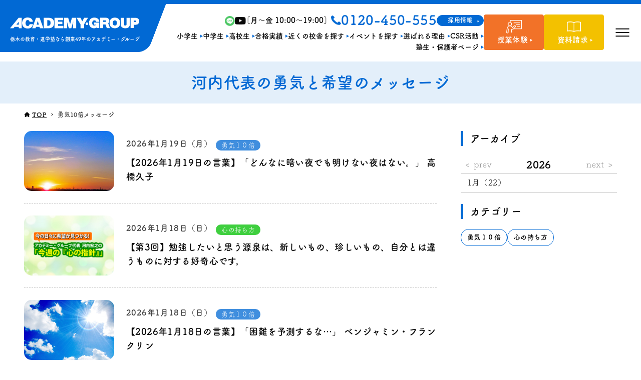

--- FILE ---
content_type: text/html; charset=UTF-8
request_url: https://www.academy.co.jp/tips/courage_10_times_20240207/
body_size: 25856
content:
<!DOCTYPE html>
<html lang="ja" data-loaded="false" data-scrolled="false" data-drawer="closed" data-drawer-move="fade" data-sidebar="on">
<head>
<!-- Google Tag Manager -->
<script>(function(w,d,s,l,i){w[l]=w[l]||[];w[l].push({'gtm.start':
new Date().getTime(),event:'gtm.js'});var f=d.getElementsByTagName(s)[0],
j=d.createElement(s),dl=l!='dataLayer'?'&l='+l:'';j.async=true;j.src=
'https://www.googletagmanager.com/gtm.js?id='+i+dl;f.parentNode.insertBefore(j,f);
})(window,document,'script','dataLayer','GTM-WM75RG');</script>
<!-- End Google Tag Manager -->
<meta charset="utf-8">
<meta name="format-detection" content="telephone=no">
<meta http-equiv="X-UA-Compatible" content="IE=edge">
<!-- <meta name="viewport" content="width=device-width, viewport-fit=cover"> -->
<meta name="viewport" content="width=device-width,initial-scale=1">
<script
    src="https://cdn.jsdelivr.net/npm/viewport-extra@2.0.1/dist/iife/viewport-extra.min.js"
    defer
></script>
<script>
document.addEventListener('DOMContentLoaded', function() {
    // タブレット端末かどうかを判定
    var ua = navigator.userAgent
    var isSmartPhone = ua.indexOf('iPhone') > -1 ||
        (ua.indexOf('Android') > -1 && ua.indexOf('Mobile') > -1)
    var isTablet = !isSmartPhone && (
        ua.indexOf('iPad') > -1 ||
        (ua.indexOf('Macintosh') > -1 && 'ontouchend' in document) ||
        ua.indexOf('Android') > -1
    )
    // タブレット端末でのみ最小幅を設定
    if (isTablet) ViewportExtra.setContent({ minWidth: 1300 })
})
</script>
<meta name='robots' content='index, follow, max-image-preview:large, max-snippet:-1, max-video-preview:-1' />

	<!-- This site is optimized with the Yoast SEO plugin v24.3 - https://yoast.com/wordpress/plugins/seo/ -->
	<title>アカデミー・グループ｜勇気10倍メッセージ</title>
	<meta name="description" content="代表・河内宏之による「勇気が10倍湧いてくる言葉」を毎月配信。生徒や保護者の皆様への応援メッセージをご覧ください。" />
	<link rel="canonical" href="https://www.academy.co.jp/tips/" />
	<link rel="next" href="https://www.academy.co.jp/tips/page/2/" />
	<meta property="og:locale" content="ja_JP" />
	<meta property="og:type" content="website" />
	<meta property="og:title" content="アカデミー・グループ｜勇気10倍メッセージ" />
	<meta property="og:description" content="代表・河内宏之による「勇気が10倍湧いてくる言葉」を毎月配信。生徒や保護者の皆様への応援メッセージをご覧ください。" />
	<meta property="og:url" content="https://www.academy.co.jp/tips/" />
	<meta property="og:site_name" content="アカデミー・グループ" />
	<meta property="og:image" content="https://www.academy.co.jp/wp-content/uploads/2025/02/facebook.png" />
	<meta property="og:image:width" content="1200" />
	<meta property="og:image:height" content="628" />
	<meta property="og:image:type" content="image/png" />
	<meta name="twitter:card" content="summary_large_image" />
	<script type="application/ld+json" class="yoast-schema-graph">{"@context":"https://schema.org","@graph":[{"@type":"CollectionPage","@id":"https://www.academy.co.jp/tips/","url":"https://www.academy.co.jp/tips/","name":"アカデミー・グループ｜勇気10倍メッセージ","isPartOf":{"@id":"https://www.academy.co.jp/#website"},"primaryImageOfPage":{"@id":"https://www.academy.co.jp/tips/#primaryimage"},"image":{"@id":"https://www.academy.co.jp/tips/#primaryimage"},"thumbnailUrl":"https://www.academy.co.jp/wp-content/uploads/2025/05/019takahashi.jpg","description":"代表・河内宏之による「勇気が10倍湧いてくる言葉」を毎月配信。生徒や保護者の皆様への応援メッセージをご覧ください。","breadcrumb":{"@id":"https://www.academy.co.jp/tips/#breadcrumb"},"inLanguage":"ja"},{"@type":"ImageObject","inLanguage":"ja","@id":"https://www.academy.co.jp/tips/#primaryimage","url":"https://www.academy.co.jp/wp-content/uploads/2025/05/019takahashi.jpg","contentUrl":"https://www.academy.co.jp/wp-content/uploads/2025/05/019takahashi.jpg","width":640,"height":480},{"@type":"BreadcrumbList","@id":"https://www.academy.co.jp/tips/#breadcrumb","itemListElement":[{"@type":"ListItem","position":1,"name":"ホーム","item":"https://www.academy.co.jp/"},{"@type":"ListItem","position":2,"name":"勇気10倍メッセージ"}]},{"@type":"WebSite","@id":"https://www.academy.co.jp/#website","url":"https://www.academy.co.jp/","name":"アカデミー・グループ","description":"アカデミー・グループは、栃木・東京で、生徒総数10,000名以上の進学塾・ネットワーク。県立上位高合格NO.1の実績！大学受験、高校受験、中学受験や、大学、県立高校、公立中高一貫校、首都圏・県内私立中学の進学を目指す子どもたちを全力で支援します。","publisher":{"@id":"https://www.academy.co.jp/#organization"},"potentialAction":[{"@type":"SearchAction","target":{"@type":"EntryPoint","urlTemplate":"https://www.academy.co.jp/?s={search_term_string}"},"query-input":{"@type":"PropertyValueSpecification","valueRequired":true,"valueName":"search_term_string"}}],"inLanguage":"ja"},{"@type":"Organization","@id":"https://www.academy.co.jp/#organization","name":"アカデミー・グループ","url":"https://www.academy.co.jp/","logo":{"@type":"ImageObject","inLanguage":"ja","@id":"https://www.academy.co.jp/#/schema/logo/image/","url":"https://www.academy.co.jp/wp-content/uploads/2025/02/h_logo.png","contentUrl":"https://www.academy.co.jp/wp-content/uploads/2025/02/h_logo.png","width":1039,"height":90,"caption":"アカデミー・グループ"},"image":{"@id":"https://www.academy.co.jp/#/schema/logo/image/"}}]}</script>
	<!-- / Yoast SEO plugin. -->


<link rel="alternate" type="application/rss+xml" title="アカデミー・グループ &raquo; フィード" href="https://www.academy.co.jp/feed/" />
<link rel="alternate" type="application/rss+xml" title="アカデミー・グループ &raquo; コメントフィード" href="https://www.academy.co.jp/comments/feed/" />
<link rel="alternate" type="application/rss+xml" title="アカデミー・グループ &raquo; 勇気10倍メッセージ フィード" href="https://www.academy.co.jp/tips/feed/" />
<script type="text/javascript">
/* <![CDATA[ */
window._wpemojiSettings = {"baseUrl":"https:\/\/s.w.org\/images\/core\/emoji\/15.0.3\/72x72\/","ext":".png","svgUrl":"https:\/\/s.w.org\/images\/core\/emoji\/15.0.3\/svg\/","svgExt":".svg","source":{"concatemoji":"https:\/\/www.academy.co.jp\/wp-includes\/js\/wp-emoji-release.min.js?ver=6.5.4"}};
/*! This file is auto-generated */
!function(i,n){var o,s,e;function c(e){try{var t={supportTests:e,timestamp:(new Date).valueOf()};sessionStorage.setItem(o,JSON.stringify(t))}catch(e){}}function p(e,t,n){e.clearRect(0,0,e.canvas.width,e.canvas.height),e.fillText(t,0,0);var t=new Uint32Array(e.getImageData(0,0,e.canvas.width,e.canvas.height).data),r=(e.clearRect(0,0,e.canvas.width,e.canvas.height),e.fillText(n,0,0),new Uint32Array(e.getImageData(0,0,e.canvas.width,e.canvas.height).data));return t.every(function(e,t){return e===r[t]})}function u(e,t,n){switch(t){case"flag":return n(e,"\ud83c\udff3\ufe0f\u200d\u26a7\ufe0f","\ud83c\udff3\ufe0f\u200b\u26a7\ufe0f")?!1:!n(e,"\ud83c\uddfa\ud83c\uddf3","\ud83c\uddfa\u200b\ud83c\uddf3")&&!n(e,"\ud83c\udff4\udb40\udc67\udb40\udc62\udb40\udc65\udb40\udc6e\udb40\udc67\udb40\udc7f","\ud83c\udff4\u200b\udb40\udc67\u200b\udb40\udc62\u200b\udb40\udc65\u200b\udb40\udc6e\u200b\udb40\udc67\u200b\udb40\udc7f");case"emoji":return!n(e,"\ud83d\udc26\u200d\u2b1b","\ud83d\udc26\u200b\u2b1b")}return!1}function f(e,t,n){var r="undefined"!=typeof WorkerGlobalScope&&self instanceof WorkerGlobalScope?new OffscreenCanvas(300,150):i.createElement("canvas"),a=r.getContext("2d",{willReadFrequently:!0}),o=(a.textBaseline="top",a.font="600 32px Arial",{});return e.forEach(function(e){o[e]=t(a,e,n)}),o}function t(e){var t=i.createElement("script");t.src=e,t.defer=!0,i.head.appendChild(t)}"undefined"!=typeof Promise&&(o="wpEmojiSettingsSupports",s=["flag","emoji"],n.supports={everything:!0,everythingExceptFlag:!0},e=new Promise(function(e){i.addEventListener("DOMContentLoaded",e,{once:!0})}),new Promise(function(t){var n=function(){try{var e=JSON.parse(sessionStorage.getItem(o));if("object"==typeof e&&"number"==typeof e.timestamp&&(new Date).valueOf()<e.timestamp+604800&&"object"==typeof e.supportTests)return e.supportTests}catch(e){}return null}();if(!n){if("undefined"!=typeof Worker&&"undefined"!=typeof OffscreenCanvas&&"undefined"!=typeof URL&&URL.createObjectURL&&"undefined"!=typeof Blob)try{var e="postMessage("+f.toString()+"("+[JSON.stringify(s),u.toString(),p.toString()].join(",")+"));",r=new Blob([e],{type:"text/javascript"}),a=new Worker(URL.createObjectURL(r),{name:"wpTestEmojiSupports"});return void(a.onmessage=function(e){c(n=e.data),a.terminate(),t(n)})}catch(e){}c(n=f(s,u,p))}t(n)}).then(function(e){for(var t in e)n.supports[t]=e[t],n.supports.everything=n.supports.everything&&n.supports[t],"flag"!==t&&(n.supports.everythingExceptFlag=n.supports.everythingExceptFlag&&n.supports[t]);n.supports.everythingExceptFlag=n.supports.everythingExceptFlag&&!n.supports.flag,n.DOMReady=!1,n.readyCallback=function(){n.DOMReady=!0}}).then(function(){return e}).then(function(){var e;n.supports.everything||(n.readyCallback(),(e=n.source||{}).concatemoji?t(e.concatemoji):e.wpemoji&&e.twemoji&&(t(e.twemoji),t(e.wpemoji)))}))}((window,document),window._wpemojiSettings);
/* ]]> */
</script>
<link rel='stylesheet' id='wp-block-library-css' href='https://www.academy.co.jp/wp-includes/css/dist/block-library/style.min.css?ver=6.5.4' type='text/css' media='all' />
<link rel='stylesheet' id='arkhe-main-style-css' href='https://www.academy.co.jp/wp-content/themes/arkhe/dist/css/main.css?ver=3.8.0' type='text/css' media='all' />
<style id='arkhe-main-style-inline-css' type='text/css'>
:root{--ark-width--container:1200px;--ark-width--article:1200px;--ark-width--article--slim:960px;--ark-alignwide_ex_width:100px;--ark-color--main:#0169d4;--ark-color--text:#080808;--ark-color--link:#0169d4;--ark-color--bg:#fff;--ark-color--gray:#cecece;--ark-thumb_ratio:66.66%;--ark-color--header_bg:#fff;--ark-color--header_txt:#080808;--ark-logo_size--sp:19px;--ark-logo_size--pc:24px;--ark-color--footer_bg:#fff;--ark-color--footer_txt:#080808;}@media (max-width: 1404px ) {:root{--ark-alignwide_ex_width:0px}}@media (max-width: 1164px ) {:root{--ark-alignwide_ex_width:0px}}.p-topArea.c-filterLayer::before{background-color:#000;opacity:0.2}
</style>
<style id='wp-emoji-styles-inline-css' type='text/css'>

	img.wp-smiley, img.emoji {
		display: inline !important;
		border: none !important;
		box-shadow: none !important;
		height: 1em !important;
		width: 1em !important;
		margin: 0 0.07em !important;
		vertical-align: -0.1em !important;
		background: none !important;
		padding: 0 !important;
	}
</style>
<link rel='stylesheet' id='brick-flow-style-css' href='https://www.academy.co.jp/wp-content/plugins/qms3_form_brick/admin/blocks/build/flow/style-index.css?ver=6.5.4' type='text/css' media='all' />
<style id='brick-form-style-inline-css' type='text/css'>
/*!*********************************************************************************************************************************************************************************************************************************************************!*\
  !*** css ./node_modules/css-loader/dist/cjs.js??ruleSet[1].rules[3].use[1]!./node_modules/postcss-loader/dist/cjs.js??ruleSet[1].rules[3].use[2]!./node_modules/sass-loader/dist/cjs.js??ruleSet[1].rules[3].use[3]!./admin/blocks/src/form/style.scss ***!
  \*********************************************************************************************************************************************************************************************************************************************************/


</style>
<style id='brick-restricted-area-style-inline-css' type='text/css'>
/*!********************************************************************************************************************************************************************************************************************************************************************!*\
  !*** css ./node_modules/css-loader/dist/cjs.js??ruleSet[1].rules[3].use[1]!./node_modules/postcss-loader/dist/cjs.js??ruleSet[1].rules[3].use[2]!./node_modules/sass-loader/dist/cjs.js??ruleSet[1].rules[3].use[3]!./admin/blocks/src/restricted-area/style.scss ***!
  \********************************************************************************************************************************************************************************************************************************************************************/


</style>
<style id='qms4-area-list-style-inline-css' type='text/css'>
.qms4__area-list a:not(:root){color:inherit;text-decoration:none}.qms4__area-list li{list-style:none}.qms4__area-list__list[data-max-depth="1"],.qms4__area-list__sub-list[data-max-depth="1"]{display:flex;flex-wrap:wrap;gap:4px}.qms4__area-list__list-item>a,.qms4__area-list__sub-list-item>a{border:1px solid var(--tailor--color--border--light,#999);display:inline-block;line-height:1.4;padding:.2em .6em}.qms4__area-list__list-item[data-active]>a,.qms4__area-list__sub-list-item[data-active]>a{background-color:#d38776;border-color:#d38776;color:#fff}ul.qms4__area-list__list.qms4__area-list__list:not(:root){padding:0}

</style>
<link rel='stylesheet' id='qms4-event-calendar-style-css' href='https://www.academy.co.jp/wp-content/plugins/qms4/blocks/build/event-calendar/style-index.css?ver=0.1.0' type='text/css' media='all' />
<style id='qms4-infotable-style-inline-css' type='text/css'>
.qms4__infotable--num-columns-2{display:grid;gap:4px;grid-template-columns:1fr}.qms4__infotable--num-columns-2 .qms4__infotable-row{grid-template-columns:200px 1fr}.qms4__infotable--num-columns-4{display:grid;gap:2px;grid-template-columns:1fr 1fr}.qms4__infotable--num-columns-4 .qms4__infotable-row{grid-template-columns:160px 1fr}.qms4__infotable--num-columns-4 .qms4__infotable-row--wide{grid-column:1/-1}@media(max-width:599px){.qms4__infotable--num-columns-4{grid-template-columns:1fr}.qms4__infotable--num-columns-2 .qms4__infotable-row,.qms4__infotable--num-columns-4 .qms4__infotable-row{grid-template-columns:2fr 3fr}}

</style>
<style id='qms4-infotable-row-style-inline-css' type='text/css'>
.qms4__infotable-row{display:grid;gap:4px;width:100%}.qms4__infotable-row>dd,.qms4__infotable-row>dt{border:1px solid var(--wp--preset--color--cyan-bluish-gray);display:block;margin:0!important;padding:8px;width:100%}.qms4__infotable-row>dt{background-color:var(--wp--preset--color--cyan-bluish-gray)}

</style>
<style id='qms4-link-style-inline-css' type='text/css'>
.qms4__link{color:inherit;display:block;text-decoration:inherit}

</style>
<style id='qms4-mega-menu-style-inline-css' type='text/css'>
.qms4__mega-menu{align-items:stretch;display:flex;position:relative}.qms4__mega-menu[data-justify-content=flex-start]{justify-content:flex-start}.qms4__mega-menu[data-justify-content=center]{justify-content:center}.qms4__mega-menu[data-justify-content=flex-end]{justify-content:flex-start}.qms4__mega-menu[data-justify-content=space-between] .qms4__mega-menu__item{flex-grow:1}

</style>
<style id='qms4-mega-menu-item-style-inline-css' type='text/css'>
.qms4__mega-menu__item{position:static}.qms4__mega-menu__item__label{height:100%}.qms4__mega-menu__item__label a,.qms4__mega-menu__item__label span{align-items:center;color:inherit;display:flex;justify-content:center;padding:.6em 1.2em;position:relative;text-decoration:none;width:100%}.qms4__mega-menu__item__label span{cursor:default}.qms4__mega-menu__item:hover .qms4__mega-menu__item__label{background-color:#f8f8f8}.qms4__mega-menu__item[data-show-submenu=true] .qms4__mega-menu__item__label a,.qms4__mega-menu__item[data-show-submenu=true] .qms4__mega-menu__item__label span{padding-right:2.2em}.qms4__mega-menu__item[data-show-submenu=true] .qms4__mega-menu__item__label a:after,.qms4__mega-menu__item[data-show-submenu=true] .qms4__mega-menu__item__label span:after{background-color:transparent;border-bottom:1px solid #666;border-right:1px solid #666;content:" ";display:block;height:8px;position:absolute;right:1.2em;top:50%;transform:translateY(-50%) translateY(-4px) rotate(45deg);width:8px;z-index:1}.qms4__mega-menu__item[data-show-submenu=true]:hover .qms4__mega-menu__item__label a:after,.qms4__mega-menu__item[data-show-submenu=true]:hover .qms4__mega-menu__item__label span:after{transform:translateY(-50%) rotate(-135deg)}.qms4__mega-menu__item__content{background-color:#f8f8f8;display:none;left:0;padding:24px 20px 20px;position:absolute;top:100%;width:100%;z-index:10}.qms4__mega-menu__item[data-show-submenu=true]:hover .qms4__mega-menu__item__content{display:block}

</style>
<style id='qms4-monthly-posts-style-inline-css' type='text/css'>
.widget__main-nav{display:grid;grid-template-columns:3fr 2fr 3fr}.widget__main-nav button{align-items:center;background:none;border:none;color:#999;cursor:pointer;display:flex;font-size:1.2em;height:100%;width:100%}.widget__main-nav .widget__main-prev button{justify-content:flex-start}.widget__main-nav .widget__main-prev button:before{content:"<";margin-right:.5em}.widget__main-nav .widget__main-next button{justify-content:flex-end}.widget__main-nav .widget__main-next button:after{content:">";margin-left:.5em}.widget__main-year{align-items:center;display:flex;font-size:1.6em;font-weight:700;justify-content:center}.widget__main-month:not(:root){border-bottom:1px solid silver;font-size:1.2em;font-weight:500;line-height:1.6;list-style:none;margin:0;padding:0}.widget__main-month:not(:root) li{border-top:1px solid silver;margin:0;padding:0}.widget__main-month:not(:root) a,.widget__main-month:not(:root) span{display:inline-block;padding:.4em .8em;width:100%}.widget__main-month:not(:root) a{color:inherit;text-decoration:none}

</style>
<style id='qms4-panel-menu-style-inline-css' type='text/css'>
.qms4__panel-menu{background-color:#242424}.qms4__panel-menu__front{display:grid;grid-template-columns:2fr 3fr}.qms4__panel-menu__front a{color:inherit;text-decoration:none}.qms4__panel-menu__front .qms4__panel-menu__item-list{border-right:1px solid #c9c9c9}.qms4__panel-menu__front .qms4__panel-menu__item-list a,.qms4__panel-menu__front .qms4__panel-menu__item-list span{display:block;padding:16px}.qms4__panel-menu__front .qms4__panel-menu__subitem-list{position:relative}.qms4__panel-menu__front .qms4__panel-menu__item{cursor:pointer;position:relative}.qms4__panel-menu__front .qms4__panel-menu__item:not(:first-child){border-top:1px solid #c9c9c9}.qms4__panel-menu__front .qms4__panel-menu__item[data-show-submenu=true] .qms4__panel-menu__item__label:after{border-bottom:1px solid #c9c9c9;border-right:1px solid #c9c9c9;content:"";display:block;height:8px;position:absolute;right:16px;top:50%;transform:translateY(-50%) rotate(-45deg);width:8px;z-index:1}.qms4__panel-menu__front .qms4__panel-menu__item__label--selected{background-color:#faf6f0;color:#242424}.qms4__panel-menu__front .qms4__panel-menu__item[data-show-submenu=true] .qms4__panel-menu__item__label--selected:after{border-color:#242424}.qms4__panel-menu__front .qms4__panel-menu__item__content{position:-webkit-sticky;position:sticky;top:0}.qms4__panel-menu__front .qms4__panel-menu__subitem:not(:first-child){border-top:1px solid #c9c9c9}.qms4__panel-menu__front .qms4__panel-menu__subitem a{display:block;padding:16px}

</style>
<style id='qms4-panel-menu-item-style-inline-css' type='text/css'>
.qms4__panel-menu__item__label{color:#fff}.qms4__panel-menu__item[data-show-submenu=true] .qms4__panel-menu__item__label:after{border-bottom:1px solid #faf6f0;border-right:1px solid #faf6f0;content:"";display:block;height:8px;position:absolute;right:16px;top:50%;transform:translateY(-50%) rotate(-45deg);width:8px;z-index:1}.qms4__panel-menu__item__content{background-color:#faf6f0;display:none}.qms4__panel-menu__item.has-child-selected[data-show-submenu=true] .qms4__panel-menu__item__content,.qms4__panel-menu__item.is-selected[data-show-submenu=true] .qms4__panel-menu__item__content{display:block}

</style>
<style id='qms4-panel-menu-subitem-style-inline-css' type='text/css'>


</style>
<link rel='stylesheet' id='qms4-post-list-style-css' href='https://www.academy.co.jp/wp-content/plugins/qms4/blocks/build/post-list/style-index.css?ver=0.1.0' type='text/css' media='all' />
<style id='qms4-post-list-area-style-inline-css' type='text/css'>
.qms4__post-list__area.qms4__post-list__area:not(:root){display:flex;flex-wrap:wrap;gap:2px 4px;list-style:none;margin:8px 0 0;padding:0}.qms4__post-list__area.qms4__post-list__area:not(:root):first-child{margin-top:0}.qms4__post-list__area__icon{border:1px solid #666;font-size:12px;line-height:1.2;margin:0!important;padding:.25em .6em}.qms4__post-list__area[data-color=background] .qms4__post-list__area__icon,.qms4__post-list__area__icon{background-color:#666;color:#fff}.qms4__post-list__area[data-color=text] .qms4__post-list__area__icon{background-color:transparent;color:#666}

</style>
<style id='qms4-post-list-html-style-inline-css' type='text/css'>
.qms4__post-list__html.qms4__post-list__html:not(:root){margin:8px 0 0}.qms4__post-list__html.qms4__post-list__html:not(:root):first-child{margin-top:0}.qms4__post-list__html{font-size:14px;line-height:1.4}

</style>
<style id='qms4-post-list-post-thumbnail-style-inline-css' type='text/css'>
.qms4__post-list__post-thumbnail.qms4__post-list__post-thumbnail:not(:root){margin:8px 0 0}.qms4__post-list__post-thumbnail.qms4__post-list__post-thumbnail:not(:root):first-child{margin-top:0}.qms4__post-list__post-thumbnail{background-color:#eee}.qms4__post-list__post-thumbnail img{-o-object-fit:cover;object-fit:cover;vertical-align:top;width:100%}.qms4__post-list__post-thumbnail[data-aspect-ratio="16:9"] img{aspect-ratio:16/9}.qms4__post-list__post-thumbnail[data-aspect-ratio="3:2"] img{aspect-ratio:3/2}.qms4__post-list__post-thumbnail[data-aspect-ratio="4:3"] img{aspect-ratio:4/3}.qms4__post-list__post-thumbnail[data-aspect-ratio="1:1"] img{aspect-ratio:1/1}.qms4__post-list__post-thumbnail[data-aspect-ratio="3:4"] img{aspect-ratio:3/4}.qms4__post-list__post-thumbnail[data-aspect-ratio="2:3"] img{aspect-ratio:2/3}.qms4__post-list__post-thumbnail[data-aspect-ratio="9:16"] img{aspect-ratio:9/16}.qms4__post-list__post-thumbnail[data-object-fit=cover] img{-o-object-fit:cover;object-fit:cover}.qms4__post-list__post-thumbnail[data-object-fit=contain] img{-o-object-fit:contain;object-fit:contain}

</style>
<style id='qms4-post-list-post-title-style-inline-css' type='text/css'>
.qms4__post-list__post-title.qms4__post-list__post-title:not(:root){margin:8px 0 0}.qms4__post-list__post-title.qms4__post-list__post-title:not(:root):first-child{margin-top:0}.qms4__post-list__post-title{font-weight:700;line-height:1.4}.qms4__post-list__post-title[data-text-align=left]{text-align:left}.qms4__post-list__post-title[data-text-align=center]{text-align:center}.qms4__post-list__post-title[data-text-align=right]{text-align:right}.qms4__post-list__post-title[data-text-align=justify]{text-align:justify}.qms4__post-list__post-title[data-num-lines-pc="1"],.qms4__post-list__post-title[data-num-lines-pc="2"],.qms4__post-list__post-title[data-num-lines-pc="3"]{-webkit-box-orient:vertical;display:-webkit-box;overflow:hidden}.qms4__post-list__post-title[data-num-lines-pc="1"]{-webkit-line-clamp:1}.qms4__post-list__post-title[data-num-lines-pc="2"]{-webkit-line-clamp:2}.qms4__post-list__post-title[data-num-lines-pc="3"]{-webkit-line-clamp:3}@media(max-width:599px){.qms4__post-list__post-title[data-num-lines-sp="1"],.qms4__post-list__post-title[data-num-lines-sp="2"],.qms4__post-list__post-title[data-num-lines-sp="3"]{-webkit-box-orient:vertical;display:-webkit-box;overflow:hidden}.qms4__post-list__post-title[data-num-lines-sp="1"]{-webkit-line-clamp:1}.qms4__post-list__post-title[data-num-lines-sp="2"]{-webkit-line-clamp:2}.qms4__post-list__post-title[data-num-lines-sp="3"]{-webkit-line-clamp:3}}

</style>
<style id='qms4-post-list-post-excerpt-style-inline-css' type='text/css'>
.qms4__post-list__post-excerpt.qms4__post-list__post-excerpt:not(:root){margin:8px 0 0}.qms4__post-list__post-excerpt.qms4__post-list__post-excerpt:not(:root):first-child{margin-top:0}.qms4__post-list__post-excerpt{font-size:13px;line-height:1.4}.qms4__post-list__post-excerpt[data-num-lines-pc="1"],.qms4__post-list__post-excerpt[data-num-lines-pc="2"],.qms4__post-list__post-excerpt[data-num-lines-pc="3"]{-webkit-box-orient:vertical;display:-webkit-box;overflow:hidden}.qms4__post-list__post-excerpt[data-num-lines-pc="1"]{-webkit-line-clamp:1}.qms4__post-list__post-excerpt[data-num-lines-pc="2"]{-webkit-line-clamp:2}.qms4__post-list__post-excerpt[data-num-lines-pc="3"]{-webkit-line-clamp:3}@media(max-width:599px){.qms4__post-list__post-excerpt[data-num-lines-sp="1"],.qms4__post-list__post-excerpt[data-num-lines-sp="2"],.qms4__post-list__post-excerpt[data-num-lines-sp="3"]{-webkit-box-orient:vertical;display:-webkit-box;overflow:hidden}.qms4__post-list__post-excerpt[data-num-lines-sp="1"]{-webkit-line-clamp:1}.qms4__post-list__post-excerpt[data-num-lines-sp="2"]{-webkit-line-clamp:2}.qms4__post-list__post-excerpt[data-num-lines-sp="3"]{-webkit-line-clamp:3}}

</style>
<style id='qms4-post-list-post-date-style-inline-css' type='text/css'>
.qms4__post-list__post-date.qms4__post-list__post-date:not(:root){margin:8px 0 0}.qms4__post-list__post-date.qms4__post-list__post-date:not(:root):first-child{margin-top:0}.qms4__post-list__post-date{font-size:13px;line-height:1.2}

</style>
<style id='qms4-post-list-post-modified-style-inline-css' type='text/css'>
.qms4__post-list__post-modified.qms4__post-list__post-modified:not(:root){margin:8px 0 0}.qms4__post-list__post-modified.qms4__post-list__post-modified:not(:root):first-child{margin-top:0}.qms4__post-list__post-modified{font-size:13px;line-height:1.2}

</style>
<style id='qms4-post-list-post-author-style-inline-css' type='text/css'>
.qms4__post-list__post-author.qms4__post-list__post-author:not(:root){margin:8px 0 0}.qms4__post-list__post-author.qms4__post-list__post-author:not(:root):first-child{margin-top:0}.qms4__post-list__post-author{color:#666;font-size:12px}

</style>
<style id='qms4-post-list-terms-style-inline-css' type='text/css'>
.qms4__post-list__terms.qms4__post-list__terms:not(:root){display:flex;flex-wrap:wrap;gap:2px 4px;list-style:none;margin:8px 0 0;padding:0}.qms4__post-list__terms.qms4__post-list__terms:not(:root):first-child{margin-top:0}.qms4__post-list__terms__icon{border:1px solid #666;font-size:12px;line-height:1.2;margin:0!important;padding:.25em .6em}.qms4__post-list__terms[data-color=background] .qms4__post-list__terms__icon,.qms4__post-list__terms__icon{background-color:#666;color:#fff}.qms4__post-list__terms[data-color=text] .qms4__post-list__terms__icon{background-color:transparent;color:#666}

</style>
<style id='qms4-restricted-area-style-inline-css' type='text/css'>


</style>
<style id='qms4-term-list-style-inline-css' type='text/css'>
.widget__main-list:not(:root){display:flex;flex-wrap:wrap;gap:5px;list-style:none;margin:0;padding:0}.widget__main-list:not(:root) li{border:1px solid #c9c9c9;border-radius:16px;font-size:13px;line-height:32px}.widget__main-list:not(:root) li.active{background-color:#d1ac79;border-color:#d1ac79;color:#fff}.widget__main-list:not(:root) a{color:inherit;display:inline-block;height:100%;padding:0 12px;text-decoration:none;width:100%}.widget__main-list__term-count:before{content:"（"}.widget__main-list__term-count:after{content:"）"}

</style>
<style id='qms4-timetable-style-inline-css' type='text/css'>
.ex{font-size:.8em}.ex dd,.ex dt{float:left;margin:0}.ex dt:after{content:":";margin-right:.5em}.ex dt:not(:first-child){margin-left:1em}.ex:after{clear:both;content:"";display:block;height:0;overflow:hidden}.qms4__block__timetable{position:relative}.qms4__block__timetable__dates{align-items:center;border-bottom:1px dotted rgba(36,36,36,.4);border-top:1px dotted rgba(36,36,36,.4);display:flex;justify-content:center;padding:16px}.qms4__block__timetable__dates label{margin-right:.5em}.qms4__block__timetable__timetable{margin-top:16px}.qms4__block__timetable__timetable-header{border-bottom:1px solid rgba(0,0,0,.2);display:grid;font-weight:700;grid-template-columns:3fr 1fr 3fr;line-height:1.4;text-align:center}.qms4__block__timetable__timetable-header-capacity,.qms4__block__timetable__timetable-header-entry,.qms4__block__timetable__timetable-header-time{align-items:center;display:flex;justify-content:center;padding:16px}.qms4__block__timetable__timetable-body-row{border-bottom:1px solid rgba(0,0,0,.2);display:grid;grid-template-columns:3fr 1fr 3fr}.qms4__block__timetable__timetable-body{line-height:1.4;text-align:center}.qms4__block__timetable__timetable-body-capacity,.qms4__block__timetable__timetable-body-entry,.qms4__block__timetable__timetable-body-time{align-items:center;display:flex;flex-direction:column;justify-content:center;padding:16px}.qms4__block__timetable__timetable-body-comment:not(:empty){margin-bottom:4px}.qms4__block__timetable__timetable-body-button{width:100%}.qms4__block__timetable__timetable-body-button a{align-items:center;border:1px solid #242424;border-radius:28px;color:inherit;display:flex;height:56px;justify-content:center;text-decoration:none;width:100%}.qms4__block__timetable__button-prev{position:absolute;right:100%;top:50%;transform:translateY(-50%);z-index:10}.qms4__block__timetable__button-next{left:100%;position:absolute;top:50%;transform:translateY(-50%);z-index:10}.qms4__block__timetable__example{font-size:.8em}.qms4__block__timetable__example dd,.qms4__block__timetable__example dt{float:left;margin:0}.qms4__block__timetable__example dt:after{content:":";margin-right:.5em}.qms4__block__timetable__example dt:not(:first-child){margin-left:1em}.qms4__block__timetable__example:after{clear:both;content:"";display:block;height:0;overflow:hidden}

</style>
<style id='qms4-user-voice-style-inline-css' type='text/css'>
.qms4__block__user-voice{padding:44px 28px 24px}

</style>
<style id='qms4-user-voice-media-style-inline-css' type='text/css'>


</style>
<style id='qms4-user-voice-content-style-inline-css' type='text/css'>
.qms4__block__user-voice__content .wp-block:not(:root){margin-top:var(--ark-mt--s)}

</style>
<link rel='stylesheet' id='arkhe-blocks-front-css' href='https://www.academy.co.jp/wp-content/plugins/arkhe-blocks-pro/dist/css/front.css?ver=2.24.0' type='text/css' media='all' />
<style id='arkhe-blocks-front-inline-css' type='text/css'>
body{--arkb-marker-color:#ffdc40;--arkb-marker-start:1em;--arkb-marker-style:linear-gradient(transparent var(--arkb-marker-start), var(--arkb-marker-color) 0)}.has-arkb-lightbluebg-color {color:#e3effa !important;}.has-arkb-lightbluebg-background-color {background-color:#e3effa !important;}.has-arkb-lightblue-color {color:#4aa3d5 !important;}.has-arkb-lightblue-background-color {background-color:#4aa3d5 !important;}.has-arkb-accent-color {color:#f27228 !important;}.has-arkb-accent-background-color {background-color:#f27228 !important;}.has-arkb-sub-color {color:#f3c100 !important;}.has-arkb-sub-background-color {background-color:#f3c100 !important;}.has-arkb-subbg-color {color:#fdf6d9 !important;}.has-arkb-subbg-background-color {background-color:#fdf6d9 !important;}.has-arkb-child-color {color:#ffbe55 !important;}.has-arkb-child-background-color {background-color:#ffbe55 !important;}.has-arkb-elementary-color {color:#00c000 !important;}.has-arkb-elementary-background-color {background-color:#00c000 !important;}.has-arkb-junior-color {color:#377ec2 !important;}.has-arkb-junior-background-color {background-color:#377ec2 !important;}.has-arkb-highschool-color {color:#ae7100 !important;}.has-arkb-highschool-background-color {background-color:#ae7100 !important;}
</style>
<link rel='stylesheet' id='arkhe-blocks-accordion-style-css' href='https://www.academy.co.jp/wp-content/plugins/arkhe-blocks-pro/dist/gutenberg/blocks/accordion/index.css?ver=2.24.0' type='text/css' media='all' />
<link rel='stylesheet' id='arkhe-blocks-blog-card-style-css' href='https://www.academy.co.jp/wp-content/plugins/arkhe-blocks-pro/dist/gutenberg/blocks/blog-card/index.css?ver=2.24.0' type='text/css' media='all' />
<link rel='stylesheet' id='arkhe-blocks-box-links-style-css' href='https://www.academy.co.jp/wp-content/plugins/arkhe-blocks-pro/dist/gutenberg/blocks/box-links/index.css?ver=2.24.0' type='text/css' media='all' />
<link rel='stylesheet' id='arkhe-blocks-button-style-css' href='https://www.academy.co.jp/wp-content/plugins/arkhe-blocks-pro/dist/gutenberg/blocks/button/index.css?ver=2.24.0' type='text/css' media='all' />
<link rel='stylesheet' id='arkhe-blocks-columns-style-css' href='https://www.academy.co.jp/wp-content/plugins/arkhe-blocks-pro/dist/gutenberg/blocks/columns/index.css?ver=2.24.0' type='text/css' media='all' />
<link rel='stylesheet' id='arkhe-blocks-container-style-css' href='https://www.academy.co.jp/wp-content/plugins/arkhe-blocks-pro/dist/gutenberg/blocks/container/index.css?ver=2.24.0' type='text/css' media='all' />
<link rel='stylesheet' id='arkhe-blocks-faq-style-css' href='https://www.academy.co.jp/wp-content/plugins/arkhe-blocks-pro/dist/gutenberg/blocks/faq/index.css?ver=2.24.0' type='text/css' media='all' />
<link rel='stylesheet' id='arkhe-blocks-dl-style-css' href='https://www.academy.co.jp/wp-content/plugins/arkhe-blocks-pro/dist/gutenberg/blocks/dl/index.css?ver=2.24.0' type='text/css' media='all' />
<link rel='stylesheet' id='arkhe-blocks-icon-style-css' href='https://www.academy.co.jp/wp-content/plugins/arkhe-blocks-pro/dist/gutenberg/blocks/icon/index.css?ver=2.24.0' type='text/css' media='all' />
<link rel='stylesheet' id='arkhe-blocks-notice-style-css' href='https://www.academy.co.jp/wp-content/plugins/arkhe-blocks-pro/dist/gutenberg/blocks/notice/index.css?ver=2.24.0' type='text/css' media='all' />
<link rel='stylesheet' id='arkhe-blocks-section-style-css' href='https://www.academy.co.jp/wp-content/plugins/arkhe-blocks-pro/dist/gutenberg/blocks/section/index.css?ver=2.24.0' type='text/css' media='all' />
<link rel='stylesheet' id='arkhe-blocks-section-heading-style-css' href='https://www.academy.co.jp/wp-content/plugins/arkhe-blocks-pro/dist/gutenberg/blocks/section-heading/index.css?ver=2.24.0' type='text/css' media='all' />
<link rel='stylesheet' id='arkhe-blocks-step-style-css' href='https://www.academy.co.jp/wp-content/plugins/arkhe-blocks-pro/dist/gutenberg/blocks/step/index.css?ver=2.24.0' type='text/css' media='all' />
<link rel='stylesheet' id='arkhe-blocks-tab-style-css' href='https://www.academy.co.jp/wp-content/plugins/arkhe-blocks-pro/dist/gutenberg/blocks/tab/index.css?ver=2.24.0' type='text/css' media='all' />
<link rel='stylesheet' id='arkhe-blocks-timeline-style-css' href='https://www.academy.co.jp/wp-content/plugins/arkhe-blocks-pro/dist/gutenberg/blocks/timeline/index.css?ver=2.24.0' type='text/css' media='all' />
<link rel='stylesheet' id='arkhe-blocks-toc-style-css' href='https://www.academy.co.jp/wp-content/plugins/arkhe-blocks-pro/dist/gutenberg/blocks/toc/index.css?ver=2.24.0' type='text/css' media='all' />
<link rel='stylesheet' id='arkhe-blocks-slider-style-css' href='https://www.academy.co.jp/wp-content/plugins/arkhe-blocks-pro/dist/gutenberg/blocks/slider/index.css?ver=2.24.0' type='text/css' media='all' />
<style id='global-styles-inline-css' type='text/css'>
body{--wp--preset--color--black: #000000;--wp--preset--color--cyan-bluish-gray: #abb8c3;--wp--preset--color--white: #ffffff;--wp--preset--color--pale-pink: #f78da7;--wp--preset--color--vivid-red: #cf2e2e;--wp--preset--color--luminous-vivid-orange: #ff6900;--wp--preset--color--luminous-vivid-amber: #fcb900;--wp--preset--color--light-green-cyan: #7bdcb5;--wp--preset--color--vivid-green-cyan: #00d084;--wp--preset--color--pale-cyan-blue: #8ed1fc;--wp--preset--color--vivid-cyan-blue: #0693e3;--wp--preset--color--vivid-purple: #9b51e0;--wp--preset--color--ark-main: var(--ark-color--main);--wp--preset--color--ark-text: var(--ark-color--text);--wp--preset--color--ark-link: var(--ark-color--link);--wp--preset--color--ark-bg: var(--ark-color--bg);--wp--preset--color--ark-gray: var(--ark-color--gray);--wp--preset--color--arkb-lightbluebg: #e3effa;--wp--preset--color--arkb-lightblue: #4aa3d5;--wp--preset--color--arkb-accent: #f27228;--wp--preset--color--arkb-sub: #f3c100;--wp--preset--color--arkb-subbg: #fdf6d9;--wp--preset--color--arkb-child: #ffbe55;--wp--preset--color--arkb-elementary: #00c000;--wp--preset--color--arkb-junior: #377ec2;--wp--preset--color--arkb-highschool: #ae7100;--wp--preset--gradient--vivid-cyan-blue-to-vivid-purple: linear-gradient(135deg,rgba(6,147,227,1) 0%,rgb(155,81,224) 100%);--wp--preset--gradient--light-green-cyan-to-vivid-green-cyan: linear-gradient(135deg,rgb(122,220,180) 0%,rgb(0,208,130) 100%);--wp--preset--gradient--luminous-vivid-amber-to-luminous-vivid-orange: linear-gradient(135deg,rgba(252,185,0,1) 0%,rgba(255,105,0,1) 100%);--wp--preset--gradient--luminous-vivid-orange-to-vivid-red: linear-gradient(135deg,rgba(255,105,0,1) 0%,rgb(207,46,46) 100%);--wp--preset--gradient--very-light-gray-to-cyan-bluish-gray: linear-gradient(135deg,rgb(238,238,238) 0%,rgb(169,184,195) 100%);--wp--preset--gradient--cool-to-warm-spectrum: linear-gradient(135deg,rgb(74,234,220) 0%,rgb(151,120,209) 20%,rgb(207,42,186) 40%,rgb(238,44,130) 60%,rgb(251,105,98) 80%,rgb(254,248,76) 100%);--wp--preset--gradient--blush-light-purple: linear-gradient(135deg,rgb(255,206,236) 0%,rgb(152,150,240) 100%);--wp--preset--gradient--blush-bordeaux: linear-gradient(135deg,rgb(254,205,165) 0%,rgb(254,45,45) 50%,rgb(107,0,62) 100%);--wp--preset--gradient--luminous-dusk: linear-gradient(135deg,rgb(255,203,112) 0%,rgb(199,81,192) 50%,rgb(65,88,208) 100%);--wp--preset--gradient--pale-ocean: linear-gradient(135deg,rgb(255,245,203) 0%,rgb(182,227,212) 50%,rgb(51,167,181) 100%);--wp--preset--gradient--electric-grass: linear-gradient(135deg,rgb(202,248,128) 0%,rgb(113,206,126) 100%);--wp--preset--gradient--midnight: linear-gradient(135deg,rgb(2,3,129) 0%,rgb(40,116,252) 100%);--wp--preset--font-size--small: .9rem;--wp--preset--font-size--medium: 20px;--wp--preset--font-size--large: 1.25rem;--wp--preset--font-size--x-large: 42px;--wp--preset--font-size--xsmall: .75rem;--wp--preset--font-size--normal: 1rem;--wp--preset--font-size--xlarge: 1.5rem;--wp--preset--font-size--xxlarge: 2rem;--wp--preset--font-size--huge: 2.75rem;--wp--preset--spacing--20: 0.44rem;--wp--preset--spacing--30: 0.67rem;--wp--preset--spacing--40: 1rem;--wp--preset--spacing--50: 1.5rem;--wp--preset--spacing--60: 2.25rem;--wp--preset--spacing--70: 3.38rem;--wp--preset--spacing--80: 5.06rem;--wp--preset--shadow--natural: 6px 6px 9px rgba(0, 0, 0, 0.2);--wp--preset--shadow--deep: 12px 12px 50px rgba(0, 0, 0, 0.4);--wp--preset--shadow--sharp: 6px 6px 0px rgba(0, 0, 0, 0.2);--wp--preset--shadow--outlined: 6px 6px 0px -3px rgba(255, 255, 255, 1), 6px 6px rgba(0, 0, 0, 1);--wp--preset--shadow--crisp: 6px 6px 0px rgba(0, 0, 0, 1);}:where(.is-layout-flex){gap: 0.5em;}:where(.is-layout-grid){gap: 0.5em;}body .is-layout-flex{display: flex;}body .is-layout-flex{flex-wrap: wrap;align-items: center;}body .is-layout-flex > *{margin: 0;}body .is-layout-grid{display: grid;}body .is-layout-grid > *{margin: 0;}:where(.wp-block-columns.is-layout-flex){gap: 2em;}:where(.wp-block-columns.is-layout-grid){gap: 2em;}:where(.wp-block-post-template.is-layout-flex){gap: 1.25em;}:where(.wp-block-post-template.is-layout-grid){gap: 1.25em;}.has-black-color{color: var(--wp--preset--color--black) !important;}.has-cyan-bluish-gray-color{color: var(--wp--preset--color--cyan-bluish-gray) !important;}.has-white-color{color: var(--wp--preset--color--white) !important;}.has-pale-pink-color{color: var(--wp--preset--color--pale-pink) !important;}.has-vivid-red-color{color: var(--wp--preset--color--vivid-red) !important;}.has-luminous-vivid-orange-color{color: var(--wp--preset--color--luminous-vivid-orange) !important;}.has-luminous-vivid-amber-color{color: var(--wp--preset--color--luminous-vivid-amber) !important;}.has-light-green-cyan-color{color: var(--wp--preset--color--light-green-cyan) !important;}.has-vivid-green-cyan-color{color: var(--wp--preset--color--vivid-green-cyan) !important;}.has-pale-cyan-blue-color{color: var(--wp--preset--color--pale-cyan-blue) !important;}.has-vivid-cyan-blue-color{color: var(--wp--preset--color--vivid-cyan-blue) !important;}.has-vivid-purple-color{color: var(--wp--preset--color--vivid-purple) !important;}.has-black-background-color{background-color: var(--wp--preset--color--black) !important;}.has-cyan-bluish-gray-background-color{background-color: var(--wp--preset--color--cyan-bluish-gray) !important;}.has-white-background-color{background-color: var(--wp--preset--color--white) !important;}.has-pale-pink-background-color{background-color: var(--wp--preset--color--pale-pink) !important;}.has-vivid-red-background-color{background-color: var(--wp--preset--color--vivid-red) !important;}.has-luminous-vivid-orange-background-color{background-color: var(--wp--preset--color--luminous-vivid-orange) !important;}.has-luminous-vivid-amber-background-color{background-color: var(--wp--preset--color--luminous-vivid-amber) !important;}.has-light-green-cyan-background-color{background-color: var(--wp--preset--color--light-green-cyan) !important;}.has-vivid-green-cyan-background-color{background-color: var(--wp--preset--color--vivid-green-cyan) !important;}.has-pale-cyan-blue-background-color{background-color: var(--wp--preset--color--pale-cyan-blue) !important;}.has-vivid-cyan-blue-background-color{background-color: var(--wp--preset--color--vivid-cyan-blue) !important;}.has-vivid-purple-background-color{background-color: var(--wp--preset--color--vivid-purple) !important;}.has-black-border-color{border-color: var(--wp--preset--color--black) !important;}.has-cyan-bluish-gray-border-color{border-color: var(--wp--preset--color--cyan-bluish-gray) !important;}.has-white-border-color{border-color: var(--wp--preset--color--white) !important;}.has-pale-pink-border-color{border-color: var(--wp--preset--color--pale-pink) !important;}.has-vivid-red-border-color{border-color: var(--wp--preset--color--vivid-red) !important;}.has-luminous-vivid-orange-border-color{border-color: var(--wp--preset--color--luminous-vivid-orange) !important;}.has-luminous-vivid-amber-border-color{border-color: var(--wp--preset--color--luminous-vivid-amber) !important;}.has-light-green-cyan-border-color{border-color: var(--wp--preset--color--light-green-cyan) !important;}.has-vivid-green-cyan-border-color{border-color: var(--wp--preset--color--vivid-green-cyan) !important;}.has-pale-cyan-blue-border-color{border-color: var(--wp--preset--color--pale-cyan-blue) !important;}.has-vivid-cyan-blue-border-color{border-color: var(--wp--preset--color--vivid-cyan-blue) !important;}.has-vivid-purple-border-color{border-color: var(--wp--preset--color--vivid-purple) !important;}.has-vivid-cyan-blue-to-vivid-purple-gradient-background{background: var(--wp--preset--gradient--vivid-cyan-blue-to-vivid-purple) !important;}.has-light-green-cyan-to-vivid-green-cyan-gradient-background{background: var(--wp--preset--gradient--light-green-cyan-to-vivid-green-cyan) !important;}.has-luminous-vivid-amber-to-luminous-vivid-orange-gradient-background{background: var(--wp--preset--gradient--luminous-vivid-amber-to-luminous-vivid-orange) !important;}.has-luminous-vivid-orange-to-vivid-red-gradient-background{background: var(--wp--preset--gradient--luminous-vivid-orange-to-vivid-red) !important;}.has-very-light-gray-to-cyan-bluish-gray-gradient-background{background: var(--wp--preset--gradient--very-light-gray-to-cyan-bluish-gray) !important;}.has-cool-to-warm-spectrum-gradient-background{background: var(--wp--preset--gradient--cool-to-warm-spectrum) !important;}.has-blush-light-purple-gradient-background{background: var(--wp--preset--gradient--blush-light-purple) !important;}.has-blush-bordeaux-gradient-background{background: var(--wp--preset--gradient--blush-bordeaux) !important;}.has-luminous-dusk-gradient-background{background: var(--wp--preset--gradient--luminous-dusk) !important;}.has-pale-ocean-gradient-background{background: var(--wp--preset--gradient--pale-ocean) !important;}.has-electric-grass-gradient-background{background: var(--wp--preset--gradient--electric-grass) !important;}.has-midnight-gradient-background{background: var(--wp--preset--gradient--midnight) !important;}.has-small-font-size{font-size: var(--wp--preset--font-size--small) !important;}.has-medium-font-size{font-size: var(--wp--preset--font-size--medium) !important;}.has-large-font-size{font-size: var(--wp--preset--font-size--large) !important;}.has-x-large-font-size{font-size: var(--wp--preset--font-size--x-large) !important;}
.wp-block-navigation a:where(:not(.wp-element-button)){color: inherit;}
:where(.wp-block-post-template.is-layout-flex){gap: 1.25em;}:where(.wp-block-post-template.is-layout-grid){gap: 1.25em;}
:where(.wp-block-columns.is-layout-flex){gap: 2em;}:where(.wp-block-columns.is-layout-grid){gap: 2em;}
.wp-block-pullquote{font-size: 1.5em;line-height: 1.6;}
</style>
<style id='fsb-flexible-spacer-style-inline-css' type='text/css'>
.fsb-style-show-front{position:relative;z-index:2;}@media screen and (min-width:1025px){.fsb-flexible-spacer__device--md,.fsb-flexible-spacer__device--sm{display:none;}}@media screen and (min-width:600px) and (max-width:1024px){.fsb-flexible-spacer__device--lg,.fsb-flexible-spacer__device--sm{display:none;}}@media screen and (max-width:599px){.fsb-flexible-spacer__device--lg,.fsb-flexible-spacer__device--md{display:none;}}
</style>
<link rel='stylesheet' id='flexible-table-block-css' href='https://www.academy.co.jp/wp-content/plugins/flexible-table-block/build/style-index.css?ver=1749614110' type='text/css' media='all' />
<style id='flexible-table-block-inline-css' type='text/css'>
.wp-block-flexible-table-block-table.wp-block-flexible-table-block-table>table{width:100%;max-width:100%;border-collapse:collapse;}.wp-block-flexible-table-block-table.wp-block-flexible-table-block-table.is-style-stripes tbody tr:nth-child(odd) th{background-color:#f0f0f1;}.wp-block-flexible-table-block-table.wp-block-flexible-table-block-table.is-style-stripes tbody tr:nth-child(odd) td{background-color:#f0f0f1;}.wp-block-flexible-table-block-table.wp-block-flexible-table-block-table.is-style-stripes tbody tr:nth-child(even) th{background-color:#ffffff;}.wp-block-flexible-table-block-table.wp-block-flexible-table-block-table.is-style-stripes tbody tr:nth-child(even) td{background-color:#ffffff;}.wp-block-flexible-table-block-table.wp-block-flexible-table-block-table>table tr th,.wp-block-flexible-table-block-table.wp-block-flexible-table-block-table>table tr td{padding:0.5em;border-width:1px;border-style:solid;border-color:#000000;text-align:left;vertical-align:middle;}.wp-block-flexible-table-block-table.wp-block-flexible-table-block-table>table tr th{background-color:#f0f0f1;}.wp-block-flexible-table-block-table.wp-block-flexible-table-block-table>table tr td{background-color:#ffffff;}@media screen and (min-width:769px){.wp-block-flexible-table-block-table.is-scroll-on-pc{overflow-x:scroll;}.wp-block-flexible-table-block-table.is-scroll-on-pc table{max-width:none;align-self:self-start;}}@media screen and (max-width:768px){.wp-block-flexible-table-block-table.is-scroll-on-mobile{overflow-x:scroll;}.wp-block-flexible-table-block-table.is-scroll-on-mobile table{max-width:none;align-self:self-start;}.wp-block-flexible-table-block-table table.is-stacked-on-mobile th,.wp-block-flexible-table-block-table table.is-stacked-on-mobile td{width:100%!important;display:block;}}
</style>
<link rel='stylesheet' id='qms3_form__custom_block__base_form-css' href='https://www.academy.co.jp/wp-content/plugins/qms3_form_brick/admin/lib/Action/CustomBlock/../../../../css/base_form.css?ver=6.5.4' type='text/css' media='all' />
<link rel='stylesheet' id='fabric-theme-style-css' href='https://www.academy.co.jp/wp-content/themes/fabric/style.css?ver=1750323280' type='text/css' media='all' />
<link rel='stylesheet' id='fabric-theme-style02-css' href='https://www.academy.co.jp/wp-content/themes/fabric/slick.css?ver=1749614111' type='text/css' media='all' />
<link rel='stylesheet' id='fabric-theme-style03-css' href='https://www.academy.co.jp/wp-content/themes/fabric/style02.css?ver=1749614111' type='text/css' media='all' />
<link rel='stylesheet' id='fabric-theme-style04-css' href='https://www.academy.co.jp/wp-content/themes/fabric/style03.css?ver=1749614111' type='text/css' media='all' />
<script type="text/javascript" src="https://www.academy.co.jp/wp-includes/js/jquery/jquery.min.js?ver=3.7.1" id="jquery-core-js"></script>
<script type="text/javascript" src="https://www.academy.co.jp/wp-includes/js/jquery/jquery-migrate.min.js?ver=3.4.1" id="jquery-migrate-js"></script>
<script type="text/javascript" src="https://www.academy.co.jp/wp-content/themes/fabric/template-parts/common/slick.min.js?ver=1749614111" id="slick-js"></script>
<script type="text/javascript" src="https://www.academy.co.jp/wp-content/themes/fabric/template-parts/common/jquery.matchHeight-min.js?ver=1749614111" id="matchHeight-js"></script>
<script type="text/javascript" src="https://www.academy.co.jp/wp-content/themes/fabric/template-parts/common/common.js?ver=1749614111" id="fabric-common-js"></script>
<link rel="https://api.w.org/" href="https://www.academy.co.jp/wp-json/" /><link rel="EditURI" type="application/rsd+xml" title="RSD" href="https://www.academy.co.jp/xmlrpc.php?rsd" />
<meta name="generator" content="WordPress 6.5.4" />
<script>
  (function(d) {
    var config = {
      kitId: 'jbg3pxf',
      scriptTimeout: 3000,
      async: true
    },
    h=d.documentElement,t=setTimeout(function(){h.className=h.className.replace(/\bwf-loading\b/g,"")+" wf-inactive";},config.scriptTimeout),tk=d.createElement("script"),f=false,s=d.getElementsByTagName("script")[0],a;h.className+=" wf-loading";tk.src='https://use.typekit.net/'+config.kitId+'.js';tk.async=true;tk.onload=tk.onreadystatechange=function(){a=this.readyState;if(f||a&&a!="complete"&&a!="loaded")return;f=true;clearTimeout(t);try{Typekit.load(config)}catch(e){}};s.parentNode.insertBefore(tk,s)
  })(document);
</script>
<script type="application/ld+json">
{
  "@context": "https://schema.org",
  "@type": "Organization",
  "name": "アカデミー・グループ",//会社名
  "URL": "https://www.academy.co.jp/",
  "logo": "https://www.academy.co.jp/wp-content/themes/fabric/images/web_icon.png",//企業ロゴ
  "image": "https://www.academy.co.jp/wp-content/themes/fabric/images/facebook.png",//検索画像
  "telephone": "+810120450555",
  "address": {
    "@type": "PostalAddress",
    "streetAddress": "371-12",//番地
    "addressLocality": "宇都宮市細谷町",//市区町村
    "addressRegion": "栃木県",//県
    "postalCode": "320-0074",//郵便番号
    "addressCountry": "JP"//国
  },
  "sameAs": [
    "https://youtube.com/channel/UCktwhXH-0tjgwxm8K8g7nPw",//SNS等のURL
    "https://page.line.me/909utttj"//SNS等のURL
  ]
}
</script>

<!-- Global site tag (gtag.js) - Google Analytics -->
<script async src="https://www.googletagmanager.com/gtag/js?id=G-RSBTZP177T"></script>
<script>
  window.dataLayer = window.dataLayer || [];
  function gtag(){dataLayer.push(arguments);}
  gtag('js', new Date());

  gtag('config', 'G-RSBTZP177T');
</script>

<script>
  document.addEventListener('DOMContentLoaded', function() {
    document.body.addEventListener('click', function(event) {
        var link = event.target.closest('a[href^="tel"]'); // クリックされた要素がtelリンクかを確認
        if (link) {
            var href = link.getAttribute('href'); // href属性を取得
            if (typeof gtag === 'function') { // gtagが存在する場合のみイベント送信
                gtag('event', 'event_call_tap', {
                    'link_url': href,
                    'transport_type': 'beacon',
                    'outbound': true
                });
            }
        }
    });
});
</script>

<!-- あつまるの行動追跡システム tag www.academy.co.jp qua.academy.co.jp aca.academy.co.jp star.academy.co.jp -->
<script>
(function (w, d, s, u) {
  // TAG VERSION 1.00
  if (w._wsq_init_flg) {
    return false;
  }
  w._wsq_init_flg = true;
  _wsq = w._wsq || (_wsq = []);
  _wsq.push(['init', u, 2869]);
  _wsq.push(['domain', 'www.academy.co.jp']);
  _wsq.push(['domain', 'qua.academy.co.jp']);
  _wsq.push(['domain', 'aca.academy.co.jp']);
  _wsq.push(['domain', 'star.academy.co.jp']);
  var a = d.createElement(s); a.async = 1; a.charset='UTF-8'; a.src = 'https://cdn.' + u + '/share/js/tracking.js';
  var b = d.getElementsByTagName(s)[0]; b.parentNode.insertBefore(a, b);
})(window, document, 'script', 'actiontracking.jp');
</script>
<link rel="icon" href="https://www.academy.co.jp/wp-content/uploads/2025/02/cropped-icon01-32x32.png" sizes="32x32" />
<link rel="icon" href="https://www.academy.co.jp/wp-content/uploads/2025/02/cropped-icon01-192x192.png" sizes="192x192" />
<link rel="apple-touch-icon" href="https://www.academy.co.jp/wp-content/uploads/2025/02/cropped-icon01-180x180.png" />
<meta name="msapplication-TileImage" content="https://www.academy.co.jp/wp-content/uploads/2025/02/cropped-icon01-270x270.png" />
		<style type="text/css" id="wp-custom-css">
			.cf7-form {
    max-width: 700px;
    margin: 0 auto;
    padding: 40px;
    border: 1px solid #ccc;
    border-radius: 10px;
    background-color: #f9f9f9;
}

.cf7-field {
    margin-bottom: 20px;
}

.cf7-field label {
    display: block;
    font-weight: bold;
    margin-bottom: 5px;
}

.cf7-field .required {
    color: red;
}

.cf7-field input[type="text"],
.cf7-field input[type="email"],
.cf7-field input[type="url"],
.cf7-field input[type="tel"],
.cf7-field input[type="number"],
.cf7-field input[type="date"],
.cf7-field input[type="radio"],
.cf7-field input[type="file"],
.cf7-field select,
.cf7-field textarea {
    width: 100%;
    padding: 10px;
    border: 1px solid #ccc;
    border-radius: 5px;
    box-sizing: border-box;
}

.cf7-field input[type="checkbox"],
.cf7-field input[type="radio"] {
    margin-right: 10px;
}

.cf7-submit-container {
    display: flex;
    justify-content: center;
    margin-top: 20px;
	  text-align:center;
}

.wpcf7-submit {
    background-color: #0073aa;
    color: #fff;
    padding: 15px 30px;
    border: none;
    border-radius: 5px;
    cursor: pointer;
    display: block;
}

.wpcf7-submit:hover {
    background-color: #005177;
}		</style>
		</head>
<body class="archive post-type-archive post-type-archive-tips wp-custom-logo">
<a class="skip-link screen-reader-text" href="#main_content">コンテンツへスキップ</a><!-- Start: #wrapper -->
<div id="wrapper" class="l-wrapper">
<header id="header" class="l-header" data-logo="left" data-btns="l-r" data-has-drawer="both" data-has-search="" data-pcfix="1" data-spfix="1">
	<div class="l-header__bar">
	<div class="l-header__barInner l-container">
			</div>
</div>
	<div class="l-header__body l-container">
		<div class="l-header__drawerBtn">
	<button class="c-iconBtn -menuBtn u-flex--c" data-onclick="toggleMenu" aria-label="メニューボタン">
		<div class="c-iconBtn__icon">
			<svg version="1.1" xmlns="http://www.w3.org/2000/svg" class="arkhe-svg-menu __open" width="1em" height="1em" viewBox="0 0 40 40" role="img" aria-hidden="true" focusable="false"><path d="M37.8 21.4h-35.6c-0.1 0-0.2-0.1-0.2-0.2v-2.4c0-0.1 0.1-0.2 0.2-0.2h35.6c0.1 0 0.2 0.1 0.2 0.2v2.4c0 0.1-0.1 0.2-0.2 0.2z"></path><path d="M37.8 11.7h-35.6c-0.1 0-0.2-0.1-0.2-0.2v-2.4c0-0.1 0.1-0.2 0.2-0.2h35.6c0.1 0 0.2 0.1 0.2 0.2v2.4c0 0.2-0.1 0.2-0.2 0.2z"></path><path d="M37.8 31.1h-35.6c-0.1 0-0.2-0.1-0.2-0.2v-2.4c0-0.1 0.1-0.2 0.2-0.2h35.6c0.1 0 0.2 0.1 0.2 0.2v2.4c0 0.1-0.1 0.2-0.2 0.2z"></path></svg>			<svg version="1.1" xmlns="http://www.w3.org/2000/svg" class="arkhe-svg-close __close" width="1em" height="1em" viewBox="0 0 40 40" role="img" aria-hidden="true" focusable="false"><path d="M33 35l-28-28c-0.1-0.1-0.1-0.2 0-0.3l1.7-1.7c0.1-0.1 0.2-0.1 0.3 0l28 28c0.1 0.1 0.1 0.2 0 0.3l-1.7 1.7c-0.1 0.1-0.2 0.1-0.3 0z"></path><path d="M35 7l-28 28c-0.1 0.1-0.2 0.1-0.3 0l-1.7-1.7c-0.1-0.1-0.1-0.2 0-0.3l28-28c0.1-0.1 0.2-0.1 0.3 0l1.7 1.7c0.1 0.1 0.1 0.2 0 0.3z"></path></svg>			
		</div>
			</button>
</div>
		<div class="l-header__left">
			<!-- ロゴ横テキスト -->

<p>栃木の教育・進学塾なら創業49年のアカデミー・グループ</p>
		</div>
		<div class="l-header__center">
			<div class="l-header__logo has-image"><a href="https://www.academy.co.jp/" class="c-headLogo" rel="home"><img width="1039" height="90"  src="https://www.academy.co.jp/wp-content/uploads/2025/02/h_logo.png" alt="アカデミー・グループ" class="c-headLogo__img" srcset="https://www.academy.co.jp/wp-content/uploads/2025/02/h_logo.png 1039w, https://www.academy.co.jp/wp-content/uploads/2025/02/h_logo-300x26.png 300w, https://www.academy.co.jp/wp-content/uploads/2025/02/h_logo-1024x89.png 1024w, https://www.academy.co.jp/wp-content/uploads/2025/02/h_logo-768x67.png 768w" sizes="(max-width: 999px) 50vw, 800px" decoding="async" loading="eager" ></a></div>		</div>
		<div class="l-header__right">
			<!-- ヘッダー -->

<div class="wp-block-group l-header__right__container is-content-justification-right is-nowrap is-layout-flex wp-container-core-group-is-layout-13 wp-block-group-is-layout-flex">
<div class="wp-block-group"><div class="wp-block-group__inner-container is-layout-constrained wp-block-group-is-layout-constrained">
<div class="wp-block-group l-header-info is-content-justification-right is-layout-flex wp-container-core-group-is-layout-3 wp-block-group-is-layout-flex">
<div class="wp-block-group l-header-sns is-nowrap is-layout-flex wp-container-core-group-is-layout-1 wp-block-group-is-layout-flex">
<figure class="wp-block-image size-full is-resized"><a href="https://page.line.me/909utttj" target="_blank" rel="noreferrer noopener"><img decoding="async" width="41" height="41" src="https://www.academy.co.jp/wp-content/uploads/2025/02/icon_line.png" alt="" class="wp-image-759" style="object-fit:contain;width:20px;height:20px" /></a></figure>



<figure class="wp-block-image size-full is-resized"><a href="https://www.youtube.com/@%E3%82%A2%E3%82%AB%E3%83%87%E3%83%9F%E3%83%BC%E3%82%B0%E3%83%AB%E3%83%BC%E3%83%97%E5%85%AC%E5%BC%8F%E5%8B%95%E7%94%BB%E3%83%81%E3%83%A3%E3%83%B3" target="_blank" rel="noreferrer noopener"><img decoding="async" width="46" height="32" src="https://www.academy.co.jp/wp-content/uploads/2025/02/icon_youtube.png" alt="" class="wp-image-760" style="object-fit:contain;width:22px;height:20px" /></a></figure>
</div>



<p class="l-header-time" style="font-size:15px;letter-spacing:0px">［月～金 10:00～19:00］</p>



<div class="wp-block-group p-tel l-header-tel is-nowrap is-layout-flex wp-container-core-group-is-layout-2 wp-block-group-is-layout-flex">
<figure class="wp-block-image size-full is-resized"><img decoding="async" width="60" height="58" src="https://www.academy.co.jp/wp-content/uploads/2025/02/icon_tel.png" alt="" class="wp-image-763" style="object-fit:contain;width:20px;height:19px" /></figure>



<p class="has-ark-main-color has-text-color has-link-color wp-elements-e05b30459adafda9c673397717efb676" style="font-size:26px">0120-450-555</p>
</div>



<div class="wp-block-buttons l-header-recruit is-layout-flex wp-block-buttons-is-layout-flex">
<div class="wp-block-button is-style-fill"><a class="wp-block-button__link wp-element-button" href="https://www.academy.co.jp/recruit/" target="_blank" rel="noreferrer noopener">採用情報</a></div>
</div>
</div>



<div class="wp-block-group l-header-link is-content-justification-right is-layout-flex wp-container-core-group-is-layout-10 wp-block-group-is-layout-flex">
<div class="wp-block-group l-header-link__nav"><div class="wp-block-group__inner-container is-layout-constrained wp-block-group-is-layout-constrained"><a class="qms4__link" href="/elementary/" >

<p><span class="arkb-format-1">小学生</span></p>

</a>


<div class="wp-block-group l-header-link__nav__item u-mt-0"><div class="wp-block-group__inner-container is-layout-constrained wp-block-group-is-layout-constrained"><a class="qms4__link" href="/elementary/" >

<p><span class="arkb-format-1">小学生の指導</span></p>

</a>

<a class="qms4__link" href="/lp_elementary/" >

<p><span class="arkb-format-1">小学生授業体験</span></p>

</a></div></div>
</div></div>



<div class="wp-block-group l-header-link__nav"><div class="wp-block-group__inner-container is-layout-constrained wp-block-group-is-layout-constrained"><a class="qms4__link" href="/junior/" >

<p><span class="arkb-format-1">中学生</span></p>

</a>


<div class="wp-block-group u-mt-0 l-header-link__nav__item"><div class="wp-block-group__inner-container is-layout-constrained wp-block-group-is-layout-constrained"><a class="qms4__link" href="/junior/" >

<p><span class="arkb-format-1">中学生の指導</span></p>

</a>

<a class="qms4__link" href="/lp_junior/" >

<p><span class="arkb-format-1">中学生授業体験</span></p>

</a></div></div>
</div></div>



<div class="wp-block-group l-header-link__nav"><div class="wp-block-group__inner-container is-layout-constrained wp-block-group-is-layout-constrained"><a class="qms4__link" href="/high-school/" >

<p><span class="arkb-format-1">高校生</span></p>

</a>


<div class="wp-block-group u-mt-0 l-header-link__nav__item"><div class="wp-block-group__inner-container is-layout-constrained wp-block-group-is-layout-constrained"><a class="qms4__link" href="/high-school/" >

<p><span class="arkb-format-1">高校生の指導</span></p>

</a>

<a class="qms4__link" href="/lp_high-school/" >

<p><span class="arkb-format-1">高校生授業体験</span></p>

</a></div></div>
</div></div>


<a class="qms4__link" href="/results/" >

<p><span class="arkb-format-1">合格実績</span></p>

</a>

<a class="qms4__link" href="/school/" >

<p><span class="arkb-format-1">近くの校舎を探す</span></p>

</a>

<a class="qms4__link" href="/event_calendar/" >

<p><span class="arkb-format-1">イベントを探す</span></p>

</a>

<a class="qms4__link" href="/reason/" >

<p><span class="arkb-format-1">選ばれる理由</span></p>

</a>

<a class="qms4__link" href="/csr/" >

<p><span class="arkb-format-1">CSR活動</span></p>

</a>

<a class="qms4__link" href="https://acp.academy.co.jp/portal/" >

<p><span class="arkb-format-1">塾生・保護者ページ</span></p>

</a></div>
</div></div>



<div class="wp-block-group l-header-cv is-nowrap is-layout-flex wp-container-core-group-is-layout-12 wp-block-group-is-layout-flex">
<div class="wp-block-buttons is-layout-flex wp-block-buttons-is-layout-flex">
<div class="wp-block-button has-custom-width wp-block-button__width-100 is-style-fill_action01"><a class="wp-block-button__link wp-element-button" href="/inquiry/?type=体験授業" style="border-radius:4px"><span class="arkb-format-1">授業体験</span></a></div>
</div>



<div class="wp-block-buttons is-layout-flex wp-block-buttons-is-layout-flex">
<div class="wp-block-button has-custom-width wp-block-button__width-100 is-style-fill_action02"><a class="wp-block-button__link wp-element-button" href="/inquiry/?type=資料請求" style="border-radius:4px"><span class="arkb-format-1">資料請求</span></a></div>
</div>
</div>
</div>
		</div>
		<div class="l-header__searchBtn">
	<button class="c-iconBtn u-flex--c" data-onclick="toggleSearch" aria-label="検索ボタン">
		<span class="c-iconBtn__icon"><svg version="1.1" xmlns="http://www.w3.org/2000/svg" class="arkhe-svg-search" width="1em" height="1em" viewBox="0 0 40 40" role="img" aria-hidden="true" focusable="false"><path d="M37.8 34.8l-11.9-11.2c1.8-2.3 2.9-5.1 2.9-8.2 0-7.4-6-13.4-13.4-13.4s-13.4 6-13.4 13.4 6 13.4 13.4 13.4c3.1 0 5.9-1.1 8.2-2.8l11.2 11.9c0.2 0.2 1.3 0.2 1.5 0l1.5-1.5c0.3-0.3 0.3-1.4 0-1.6zM15.4 25.5c-5.6 0-10.2-4.5-10.2-10.1s4.6-10.2 10.2-10.2 10.2 4.6 10.2 10.2-4.6 10.1-10.2 10.1z"></path></svg></span>
			</button>
</div>
		<div id="drawer_menu" class="p-drawer">
	<div class="p-drawer__inner">
		<div class="p-drawer__body">
						<div class="p-drawer__nav">
				<ul class="c-drawerNav">
									</ul>
			</div>
			<div id="drawer_bottom" class="w-drawerBottom"><div id="block-2" class="c-widget widget_block">
<div class="wp-block-group is-sp"><div class="wp-block-group__inner-container is-layout-constrained wp-block-group-is-layout-constrained">
<div class="wp-block-group l-menu-sns is-content-justification-center is-nowrap is-layout-flex wp-container-core-group-is-layout-14 wp-block-group-is-layout-flex">
<figure class="wp-block-image size-large is-resized"><a href="https://page.line.me/909utttj" target="_blank" rel=" noreferrer noopener"><img decoding="async" src="https://www.academy.co.jp/wp-content/uploads/2025/02/icon_line.png" alt="" style="object-fit:contain;width:31px;height:31px"/></a></figure>



<figure class="wp-block-image size-large is-resized"><a href="https://www.youtube.com/@%E3%82%A2%E3%82%AB%E3%83%87%E3%83%9F%E3%83%BC%E3%82%B0%E3%83%AB%E3%83%BC%E3%83%97%E5%85%AC%E5%BC%8F%E5%8B%95%E7%94%BB%E3%83%81%E3%83%A3%E3%83%B3" target="_blank" rel=" noreferrer noopener"><img decoding="async" src="https://www.academy.co.jp/wp-content/uploads/2025/02/icon_youtube.png" alt="" style="object-fit:contain;width:35px;height:25px"/></a></figure>
</div>



<div class="wp-block-group l-menu-cv is-content-justification-center is-nowrap is-layout-flex wp-container-core-group-is-layout-15 wp-block-group-is-layout-flex">
<div class="wp-block-buttons is-layout-flex wp-block-buttons-is-layout-flex">
<div class="wp-block-button has-custom-width wp-block-button__width-100 is-style-fill_action01"><a class="wp-block-button__link wp-element-button" href="/inquiry/" style="border-radius:4px"><span class="arkb-format-1">授業体験</span></a></div>
</div>



<div class="wp-block-buttons is-layout-flex wp-block-buttons-is-layout-flex">
<div class="wp-block-button has-custom-width wp-block-button__width-100 is-style-fill_action02"><a class="wp-block-button__link wp-element-button" href="/inquiry/?type=資料請求" style="border-radius:4px"><span class="arkb-format-1">資料請求</span></a></div>
</div>
</div>



<div class="wp-block-group p-tel l-menu-tel is-content-justification-center is-nowrap is-layout-flex wp-container-core-group-is-layout-16 wp-block-group-is-layout-flex">
<figure class="wp-block-image size-large is-resized"><img decoding="async" src="https://www.academy.co.jp/wp-content/uploads/2025/02/icon_tel.png" alt="" style="object-fit:contain;width:26px;height:25px"/></figure>



<p class="has-ark-main-color has-text-color has-link-color wp-elements-62a46ba526c0f9e5e655e8081fdb4240" style="font-size:32px"><a href="tel:0120-450-555">0120-450-555</a></p>
</div>



<p class="has-text-align-center l-menu-time u-mt-0" style="font-size:13px;letter-spacing:0px">［月～金 10:00～19:00］</p>



<div class="wp-block-group l-menu-event"><div class="wp-block-group__inner-container is-layout-constrained wp-block-group-is-layout-constrained"><a class="qms4__link" href="/event_calendar/" >

<div class="wp-block-group is-content-justification-center is-nowrap is-layout-flex wp-container-core-group-is-layout-17 wp-block-group-is-layout-flex">
<p>体験イベントを探す</p>



<figure class="wp-block-image size-large is-resized arrow_icon"><img decoding="async" src="https://www.academy.co.jp/wp-content/uploads/2025/04/icon_arrow.png" alt="" style="object-fit:contain;width:21px;height:21px"/></figure>
</div>

</a></div></div>
</div></div>
</div><div id="block-3" class="c-widget widget_block">
<div class="arkb-columns--2 ark-block-columns u-mt-0 l-menu-course"><div class="ark-block-columns__inner">
<div class="arkb-column--1 ark-block-column ark-keep-mt--s p-item child"><a class="qms4__link" href="https://www.gyoshun.jp/" >

<div class="wp-block-group u-mt-0 p-item__image is-pc"><div class="wp-block-group__inner-container is-layout-constrained wp-block-group-is-layout-constrained">
<figure class="wp-block-image size-large"><img decoding="async" src="https://www.academy.co.jp/wp-content/uploads/2025/04/f7ad6581581c0540841a83e522f3c7bb.jpg" alt=""/></figure>
</div></div>



<div class="wp-block-group u-mt-0 p-item__image is-sp"><div class="wp-block-group__inner-container is-layout-constrained wp-block-group-is-layout-constrained">
<figure class="wp-block-image size-large"><img decoding="async" src="https://www.academy.co.jp/wp-content/uploads/2025/03/top_course01.jpg" alt=""/></figure>
</div></div>



<div class="wp-block-group is-pc"><div class="wp-block-group__inner-container is-layout-constrained wp-block-group-is-layout-constrained">
<div class="wp-block-group p-item__title is-content-justification-center is-nowrap is-layout-flex wp-container-core-group-is-layout-22 wp-block-group-is-layout-flex">
<p style="font-size:18px">幼児</p>



<p style="font-size:14px">コース</p>



<figure class="wp-block-image size-large is-resized arrow_icon"><img decoding="async" src="https://www.academy.co.jp/wp-content/uploads/2025/04/icon_menu_arrow.png" alt="" style="object-fit:contain;width:14px;height:14px"/></figure>
</div>
</div></div>



<div class="wp-block-group is-sp u-mt-0"><div class="wp-block-group__inner-container is-layout-constrained wp-block-group-is-layout-constrained">
<div class="wp-block-group p-item__title is-content-justification-center is-nowrap is-layout-flex wp-container-core-group-is-layout-24 wp-block-group-is-layout-flex">
<p style="font-size:21px">幼児</p>



<p style="font-size:17px">コース</p>



<figure class="wp-block-image size-large is-resized arrow_icon"><img decoding="async" src="https://www.academy.co.jp/wp-content/uploads/2025/04/icon_menu_arrow.png" alt="" style="object-fit:contain;width:14px;height:14px"/></figure>
</div>
</div></div>

</a></div>



<div class="ark-block-column ark-keep-mt--s p-item elementary"><a class="qms4__link" href="/elementary/" >

<div class="wp-block-group u-mt-0 p-item__image is-pc"><div class="wp-block-group__inner-container is-layout-constrained wp-block-group-is-layout-constrained">
<figure class="wp-block-image size-large"><img decoding="async" src="https://www.academy.co.jp/wp-content/uploads/2025/04/3909e663b22a34795bc0bc527ad6c8b2.jpg" alt=""/></figure>
</div></div>



<div class="wp-block-group u-mt-0 p-item__image is-sp"><div class="wp-block-group__inner-container is-layout-constrained wp-block-group-is-layout-constrained">
<figure class="wp-block-image size-large"><img decoding="async" src="https://www.academy.co.jp/wp-content/uploads/2025/03/top_course02.jpg" alt=""/></figure>
</div></div>



<div class="wp-block-group is-pc u-mt-0"><div class="wp-block-group__inner-container is-layout-constrained wp-block-group-is-layout-constrained">
<div class="wp-block-group p-item__title is-content-justification-center is-nowrap is-layout-flex wp-container-core-group-is-layout-28 wp-block-group-is-layout-flex">
<p style="font-size:18px">小学生</p>



<p style="font-size:14px">コース</p>



<figure class="wp-block-image size-large is-resized arrow_icon"><img decoding="async" src="https://www.academy.co.jp/wp-content/uploads/2025/04/icon_menu_arrow02.png" alt="" style="object-fit:contain;width:14px;height:14px"/></figure>
</div>
</div></div>



<div class="wp-block-group is-sp u-mt-0"><div class="wp-block-group__inner-container is-layout-constrained wp-block-group-is-layout-constrained">
<div class="wp-block-group p-item__title is-content-justification-center is-nowrap is-layout-flex wp-container-core-group-is-layout-30 wp-block-group-is-layout-flex">
<p style="font-size:21px">小学生</p>



<p style="font-size:17px">コース</p>



<figure class="wp-block-image size-large is-resized arrow_icon"><img decoding="async" src="https://www.academy.co.jp/wp-content/uploads/2025/04/icon_menu_arrow02.png" alt="" style="object-fit:contain;width:14px;height:14px"/></figure>
</div>
</div></div>

</a></div>



<div class="ark-block-column ark-keep-mt--s p-item junior"><a class="qms4__link" href="/junior/" >

<div class="wp-block-group u-mt-0 p-item__image is-pc"><div class="wp-block-group__inner-container is-layout-constrained wp-block-group-is-layout-constrained">
<figure class="wp-block-image size-large"><img decoding="async" src="https://www.academy.co.jp/wp-content/uploads/2025/04/4d99c923ab50fdba5b4024d1f25cdf18.jpg" alt=""/></figure>
</div></div>



<div class="wp-block-group u-mt-0 p-item__image is-sp"><div class="wp-block-group__inner-container is-layout-constrained wp-block-group-is-layout-constrained">
<figure class="wp-block-image size-large"><img decoding="async" src="https://www.academy.co.jp/wp-content/uploads/2025/03/top_course03.jpg" alt=""/></figure>
</div></div>



<div class="wp-block-group is-pc u-mt-0"><div class="wp-block-group__inner-container is-layout-constrained wp-block-group-is-layout-constrained">
<div class="wp-block-group p-item__title is-content-justification-center is-nowrap is-layout-flex wp-container-core-group-is-layout-34 wp-block-group-is-layout-flex">
<p style="font-size:18px">中学生</p>



<p style="font-size:14px">コース</p>



<figure class="wp-block-image size-large is-resized arrow_icon"><img decoding="async" src="https://www.academy.co.jp/wp-content/uploads/2025/04/icon_menu_arrow03.png" alt="" style="object-fit:contain;width:14px;height:14px"/></figure>
</div>
</div></div>



<div class="wp-block-group is-sp u-mt-0"><div class="wp-block-group__inner-container is-layout-constrained wp-block-group-is-layout-constrained">
<div class="wp-block-group p-item__title is-content-justification-center is-nowrap is-layout-flex wp-container-core-group-is-layout-36 wp-block-group-is-layout-flex">
<p style="font-size:21px">中学生</p>



<p style="font-size:17px">コース</p>



<figure class="wp-block-image size-large is-resized arrow_icon"><img decoding="async" src="https://www.academy.co.jp/wp-content/uploads/2025/04/icon_menu_arrow03.png" alt="" style="object-fit:contain;width:14px;height:14px"/></figure>
</div>
</div></div>

</a></div>



<div class="ark-block-column ark-keep-mt--s p-item high-school"><a class="qms4__link" href="/high-school/" >

<div class="wp-block-group u-mt-0 p-item__image is-pc"><div class="wp-block-group__inner-container is-layout-constrained wp-block-group-is-layout-constrained">
<figure class="wp-block-image size-large"><img decoding="async" src="https://www.academy.co.jp/wp-content/uploads/2025/04/639abb96e241684d9aa361a584e42a8e.jpg" alt=""/></figure>
</div></div>



<div class="wp-block-group u-mt-0 p-item__image is-sp"><div class="wp-block-group__inner-container is-layout-constrained wp-block-group-is-layout-constrained">
<figure class="wp-block-image size-large"><img decoding="async" src="https://www.academy.co.jp/wp-content/uploads/2025/03/top_course04.jpg" alt=""/></figure>
</div></div>



<div class="wp-block-group is-pc u-mt-0"><div class="wp-block-group__inner-container is-layout-constrained wp-block-group-is-layout-constrained">
<div class="wp-block-group p-item__title is-content-justification-center is-nowrap is-layout-flex wp-container-core-group-is-layout-40 wp-block-group-is-layout-flex">
<p style="font-size:18px">高校生</p>



<p style="font-size:14px">コース</p>



<figure class="wp-block-image size-large is-resized arrow_icon"><img decoding="async" src="https://www.academy.co.jp/wp-content/uploads/2025/04/icon_menu_arrow04.png" alt="" style="object-fit:contain;width:14px;height:14px"/></figure>
</div>
</div></div>



<div class="wp-block-group u-mt-0 is-sp"><div class="wp-block-group__inner-container is-layout-constrained wp-block-group-is-layout-constrained">
<div class="wp-block-group p-item__title is-content-justification-center is-nowrap is-layout-flex wp-container-core-group-is-layout-42 wp-block-group-is-layout-flex">
<p style="font-size:21px">高校生</p>



<p style="font-size:17px">コース</p>



<figure class="wp-block-image size-large is-resized arrow_icon"><img decoding="async" src="https://www.academy.co.jp/wp-content/uploads/2025/04/icon_menu_arrow04.png" alt="" style="object-fit:contain;width:14px;height:14px"/></figure>
</div>
</div></div>

</a></div>
</div></div>
</div><div id="block-4" class="c-widget widget_block">
<div class="wp-block-group is-pc"><div class="wp-block-group__inner-container is-layout-constrained wp-block-group-is-layout-constrained">
<div class="ark-block-columns l-menu-buttons"><div class="ark-block-columns__inner">
<div class="ark-block-column ark-keep-mt--s l-menu-results"><a class="qms4__link" href="/results" >

<figure class="wp-block-image size-large"><img decoding="async" src="https://www.academy.co.jp/wp-content/uploads/2025/04/3f49ee52ede38ed37b8cd8ac013911f5.png" alt=""/></figure>

</a></div>



<div class="ark-block-column ark-keep-mt--s l-menu-event"><a class="qms4__link" href="/event_calendar/" >

<div class="wp-block-group is-content-justification-center is-nowrap is-layout-flex wp-container-core-group-is-layout-44 wp-block-group-is-layout-flex">
<p>体験イベントを探す</p>



<figure class="wp-block-image size-large is-resized arrow_icon"><img decoding="async" src="https://www.academy.co.jp/wp-content/uploads/2025/04/icon_arrow.png" alt="" style="object-fit:contain;width:21px;height:21px"/></figure>
</div>

</a></div>
</div></div>
</div></div>
</div><div id="block-5" class="c-widget widget_block">
<div class="wp-block-group is-sp l-menu-results"><div class="wp-block-group__inner-container is-layout-constrained wp-block-group-is-layout-constrained"><a class="qms4__link" href="/results/" >

<figure class="wp-block-image size-large"><img decoding="async" src="https://www.academy.co.jp/wp-content/uploads/2025/04/1f5677291bebaf8683b4c26ba2da0c97.png" alt=""/></figure>

</a></div></div>
</div><div id="block-6" class="c-widget widget_block">
<div class="arkb-columns--3 ark-block-columns u-mt-0 l-menu-list"><div class="ark-block-columns__inner">
<div class="ark-block-column ark-keep-mt--s p-item01"><a class="qms4__link" href="/school/" >

<p class="u-mt-0">近くの校舎を探す</p>

</a>

<a class="qms4__link" href="/event_calendar/" >

<p class="u-mt-0">イベントを探す</p>

</a>

<a class="qms4__link" href="/reason/" >

<p class="u-mt-0">アカデミーグループが選ばれる理由</p>

</a>

<a class="qms4__link" href="/difference/" >

<p class="u-mt-0">集団指導と個別指導の違い</p>

</a>

<a class="qms4__link" href="/voice/" >

<p class="u-mt-0">お客様の声</p>

</a></div>



<div class="ark-block-column ark-keep-mt--s p-item02"><a class="qms4__link" href="/lp_jitsuryokuup/" >

<p class="u-mt-0">SPEC</p>

</a>

<a class="qms4__link" href="/lp_capitalarea/" >

<p class="u-mt-0">御三家ロイヤル</p>

</a>

<a class="qms4__link" href="/eisai_course/" >

<p class="u-mt-0">英才・脳トレサプリコース</p>

</a>

<a class="qms4__link" href="/news/" >

<p class="u-mt-0">お知らせ</p>

</a>

<a class="qms4__link" href="/tips/" >

<p class="u-mt-0">勇気10倍メッセージ</p>

</a></div>



<div class="ark-block-column ark-keep-mt--s p-item03"><a class="qms4__link" href="/philosophy/" >

<p class="u-mt-0">企業理念</p>

</a>

<a class="qms4__link" href="/about/" >

<p class="u-mt-0">グループ概要</p>

</a>

<a class="qms4__link" href="/csr/" >

<p class="u-mt-0">CSR活動</p>

</a>

<a class="qms4__link" href="https://acp.academy.co.jp/portal/" >

<p class="u-mt-0">塾生・保護者ページ</p>

</a>

<a class="qms4__link" href="/privacy/" >

<p class="u-mt-0">プライバシーポリシー</p>

</a></div>
</div></div>
</div><div id="block-7" class="c-widget widget_block">
<div class="arkb-columns--4 ark-block-columns l-menu-logo"><div class="ark-block-columns__inner">
<div class="ark-block-column ark-keep-mt--s p-item">
<figure class="wp-block-image size-large"><a href="https://aca.academy.co.jp/" target="_blank" rel=" noreferrer noopener"><img decoding="async" src="https://www.academy.co.jp/wp-content/uploads/2025/03/bnr_academy_01.png" alt=""/></a></figure>
</div>



<div class="ark-block-column ark-keep-mt--s p-item">
<figure class="wp-block-image size-large"><a href="https://qua.academy.co.jp/" target="_blank" rel=" noreferrer noopener"><img decoding="async" src="https://www.academy.co.jp/wp-content/uploads/2025/03/bnr_qualier.png" alt=""/></a></figure>
</div>



<div class="ark-block-column ark-keep-mt--s p-item">
<figure class="wp-block-image size-large"><a href="https://star.academy.co.jp/" target="_blank" rel=" noreferrer noopener"><img decoding="async" src="https://www.academy.co.jp/wp-content/uploads/2025/03/bnr_manten.png" alt=""/></a></figure>
</div>



<div class="ark-block-column ark-keep-mt--s p-item">
<figure class="wp-block-image size-large"><a href="https://www.gyoshun.jp/" target="_blank" rel=" noreferrer noopener"><img decoding="async" src="https://www.academy.co.jp/wp-content/uploads/2025/04/bnr_gyoshun.png" alt=""/></a></figure>
</div>



<div class="ark-block-column ark-keep-mt--s p-item">
<figure class="wp-block-image size-large"><a href="https://www2.manavis.com/roomsearch/tabid/66/catid/26/Default.aspx" target="_blank" rel=" noreferrer noopener"><img decoding="async" src="https://www.academy.co.jp/wp-content/uploads/2025/03/bnr_kawai.png" alt=""/></a></figure>
</div>
</div></div>
</div><div id="block-8" class="c-widget widget_block">
<div class="wp-block-group is-sp"><div class="wp-block-group__inner-container is-layout-constrained wp-block-group-is-layout-constrained">
<div class="wp-block-buttons l-menu-recruit is-content-justification-center is-layout-flex wp-container-core-buttons-is-layout-6 wp-block-buttons-is-layout-flex">
<div class="wp-block-button is-style-fill"><a class="wp-block-button__link wp-element-button" href="https://www.academy.co.jp/recruit/" target="_blank" rel="noreferrer noopener">採用情報</a></div>
</div>
</div></div>
</div><div id="block-9" class="c-widget widget_block">
<div aria-hidden="true" class="wp-block-fsb-flexible-spacer fsb-flexible-spacer"><div class="fsb-flexible-spacer__device fsb-flexible-spacer__device--lg" style="height:180px"></div><div class="fsb-flexible-spacer__device fsb-flexible-spacer__device--md" style="height:180px"></div><div class="fsb-flexible-spacer__device fsb-flexible-spacer__device--sm" style="height:180px"></div></div>
</div></div>			<button type="button" class="p-drawer__close c-modalClose u-flex--aic" data-onclick="toggleMenu">
				<svg version="1.1" xmlns="http://www.w3.org/2000/svg" class="arkhe-svg-close" width="1em" height="1em" viewBox="0 0 40 40" role="img" aria-hidden="true" focusable="false"><path d="M33 35l-28-28c-0.1-0.1-0.1-0.2 0-0.3l1.7-1.7c0.1-0.1 0.2-0.1 0.3 0l28 28c0.1 0.1 0.1 0.2 0 0.3l-1.7 1.7c-0.1 0.1-0.2 0.1-0.3 0z"></path><path d="M35 7l-28 28c-0.1 0.1-0.2 0.1-0.3 0l-1.7-1.7c-0.1-0.1-0.1-0.2 0-0.3l28-28c0.1-0.1 0.2-0.1 0.3 0l1.7 1.7c0.1 0.1 0.1 0.2 0 0.3z"></path></svg>閉じる			</button>
		</div>
	</div>
</div>
	</div>
</header>
<!-- グローバルナビ -->


	<div id="content" class="l-content">
		<div class="p-topArea -noimg">
  <div class="p-topArea__body l-container">
    <div class="p-topArea__title c-pageTitle">
      <h1 class="c-pageTitle__main">河内代表の<br class="sp">勇気と希望のメッセージ</h1>
    </div>
  </div>
</div>
<div id="breadcrumb" class="p-breadcrumb">
	<ol class="p-breadcrumb__list l-container">
		<li class="p-breadcrumb__item">
			<a href="https://www.academy.co.jp/" class="p-breadcrumb__text">
				<svg version="1.1" xmlns="http://www.w3.org/2000/svg" class="arkhe-svg-home" width="1em" height="1em" viewBox="0 0 40 40" role="img" aria-hidden="true" focusable="false"><path d="M16.2,36.3v-7.8h7.8v7.8h9.8V20.7H37c0.9,0,1.3-1.1,0.5-1.7L21.3,4.2c-0.7-0.7-1.9-0.7-2.6,0L2.3,18.9 c-0.7,0.5-0.3,1.7,0.5,1.7h3.3v15.7C6.2,36.3,16.2,36.3,16.2,36.3z" /></svg>				<span>TOP</span>
			</a>
		</li>
		<li class="p-breadcrumb__item"><span class="p-breadcrumb__text u-color-thin">勇気10倍メッセージ</span></li>	</ol>
</div>
<!-- Google Tag Manager (noscript) -->
<noscript><iframe src="https://www.googletagmanager.com/ns.html?id=GTM-WM75RG"
height="0" width="0" style="display:none;visibility:hidden"></iframe></noscript>
<!-- End Google Tag Manager (noscript) -->
		<div class="l-content__body l-container">
	<main id="main_content" class="l-main">
		<div class="l-main__body p-archive">
			<!-- archiveのタイトルを非表示 -->
<ul class="p-postList -type-list"><li
  class="p-postList__item"
>
	<a href="https://www.academy.co.jp/tips/10863/" class="p-postList__link">
    <div class="p-postList__thumb c-postThumb" data-has-thumb="1">
	<figure class="c-postThumb__figure">
		<img width="640" height="480"  src="https://www.academy.co.jp/wp-content/uploads/2025/05/019takahashi.jpg" alt="" class="c-postThumb__img" sizes="(min-width: 600px) 400px, 40vw" loading="lazy" >	</figure>
</div>
		<div class="p-postList__body">
			<div class="p-postList__times c-postTimes u-color-thin u-flex--aic">
				<time class="c-postTimes__item u-flex--aic -posted" datetime="2026-01-19">2026年1月19日（月）</time>        <ul class="p-postList__icon">
          <li class="icon" style="background-color:#0169d4">勇気１０倍</li>        </ul>
			</div>
			<h2 class="p-postList__title line-clamp">【2026年1月19日の言葉】「どんなに暗い夜でも明けない夜はない。」 高橋久子</h2>
			<div class="p-postList__meta c-postMetas u-flex--aicw">
	</div>


		</div>
	</a>
</li>

<li
  class="p-postList__item"
>
	<a href="https://www.academy.co.jp/tips/11002/" class="p-postList__link">
    <div class="p-postList__thumb c-postThumb" data-has-thumb="1">
	<figure class="c-postThumb__figure">
		<img width="1200" height="1200"  src="https://www.academy.co.jp/wp-content/uploads/2025/12/b9d45300f1b15c45fe981ec2843bbe0a.jpg" alt="" class="c-postThumb__img" srcset="https://www.academy.co.jp/wp-content/uploads/2025/12/b9d45300f1b15c45fe981ec2843bbe0a.jpg 1200w, https://www.academy.co.jp/wp-content/uploads/2025/12/b9d45300f1b15c45fe981ec2843bbe0a-800x800.jpg 800w, https://www.academy.co.jp/wp-content/uploads/2025/12/b9d45300f1b15c45fe981ec2843bbe0a-768x768.jpg 768w" sizes="(min-width: 600px) 400px, 40vw" loading="lazy" >	</figure>
</div>
		<div class="p-postList__body">
			<div class="p-postList__times c-postTimes u-color-thin u-flex--aic">
				<time class="c-postTimes__item u-flex--aic -posted" datetime="2026-01-18">2026年1月18日（日）</time>        <ul class="p-postList__icon">
          <li class="icon" style="background-color:#00c000">心の持ち方</li>        </ul>
			</div>
			<h2 class="p-postList__title line-clamp">【第3回】勉強したいと思う源泉は、新しいもの、珍しいもの、自分とは違うものに対する好奇心です。</h2>
			<div class="p-postList__meta c-postMetas u-flex--aicw">
	</div>


		</div>
	</a>
</li>

<li
  class="p-postList__item"
>
	<a href="https://www.academy.co.jp/tips/10862/" class="p-postList__link">
    <div class="p-postList__thumb c-postThumb" data-has-thumb="1">
	<figure class="c-postThumb__figure">
		<img width="640" height="480"  src="https://www.academy.co.jp/wp-content/uploads/2025/05/018franklin.jpg" alt="" class="c-postThumb__img" sizes="(min-width: 600px) 400px, 40vw" loading="lazy" >	</figure>
</div>
		<div class="p-postList__body">
			<div class="p-postList__times c-postTimes u-color-thin u-flex--aic">
				<time class="c-postTimes__item u-flex--aic -posted" datetime="2026-01-18">2026年1月18日（日）</time>        <ul class="p-postList__icon">
          <li class="icon" style="background-color:#0169d4">勇気１０倍</li>        </ul>
			</div>
			<h2 class="p-postList__title line-clamp">【2026年1月18日の言葉】「困難を予測するな…」 ベンジャミン・フランクリン</h2>
			<div class="p-postList__meta c-postMetas u-flex--aicw">
	</div>


		</div>
	</a>
</li>

<li
  class="p-postList__item"
>
	<a href="https://www.academy.co.jp/tips/10861/" class="p-postList__link">
    <div class="p-postList__thumb c-postThumb" data-has-thumb="1">
	<figure class="c-postThumb__figure">
		<img width="640" height="427"  src="https://www.academy.co.jp/wp-content/uploads/2025/05/017nitobe.jpg" alt="" class="c-postThumb__img" sizes="(min-width: 600px) 400px, 40vw" loading="lazy" >	</figure>
</div>
		<div class="p-postList__body">
			<div class="p-postList__times c-postTimes u-color-thin u-flex--aic">
				<time class="c-postTimes__item u-flex--aic -posted" datetime="2026-01-17">2026年1月17日（土）</time>        <ul class="p-postList__icon">
          <li class="icon" style="background-color:#0169d4">勇気１０倍</li>        </ul>
			</div>
			<h2 class="p-postList__title line-clamp">【2026年1月17日の言葉】「とにかく物事には明暗の両方面がある…」新渡戸稲造</h2>
			<div class="p-postList__meta c-postMetas u-flex--aicw">
	</div>


		</div>
	</a>
</li>

<li
  class="p-postList__item"
>
	<a href="https://www.academy.co.jp/tips/10860/" class="p-postList__link">
    <div class="p-postList__thumb c-postThumb" data-has-thumb="1">
	<figure class="c-postThumb__figure">
		<img width="640" height="418"  src="https://www.academy.co.jp/wp-content/uploads/2025/05/016einstein.jpg" alt="" class="c-postThumb__img" sizes="(min-width: 600px) 400px, 40vw" loading="lazy" >	</figure>
</div>
		<div class="p-postList__body">
			<div class="p-postList__times c-postTimes u-color-thin u-flex--aic">
				<time class="c-postTimes__item u-flex--aic -posted" datetime="2026-01-16">2026年1月16日（金）</time>        <ul class="p-postList__icon">
          <li class="icon" style="background-color:#0169d4">勇気１０倍</li>        </ul>
			</div>
			<h2 class="p-postList__title line-clamp">【2026年1月16日の言葉】「学べば学ぶほど、自分が知らなかったことに気づく…」アインシュタイン</h2>
			<div class="p-postList__meta c-postMetas u-flex--aicw">
	</div>


		</div>
	</a>
</li>

<li
  class="p-postList__item"
>
	<a href="https://www.academy.co.jp/tips/10859/" class="p-postList__link">
    <div class="p-postList__thumb c-postThumb" data-has-thumb="1">
	<figure class="c-postThumb__figure">
		<img width="640" height="427"  src="https://www.academy.co.jp/wp-content/uploads/2025/05/0515Heifetz.jpg" alt="" class="c-postThumb__img" sizes="(min-width: 600px) 400px, 40vw" loading="lazy" >	</figure>
</div>
		<div class="p-postList__body">
			<div class="p-postList__times c-postTimes u-color-thin u-flex--aic">
				<time class="c-postTimes__item u-flex--aic -posted" datetime="2026-01-15">2026年1月15日（木）</time>        <ul class="p-postList__icon">
          <li class="icon" style="background-color:#0169d4">勇気１０倍</li>        </ul>
			</div>
			<h2 class="p-postList__title line-clamp">【2026年1月15日の言葉】「一日練習しないと自分にわかる。…」ヤッシャ・ハイフェッツ</h2>
			<div class="p-postList__meta c-postMetas u-flex--aicw">
	</div>


		</div>
	</a>
</li>

<li
  class="p-postList__item"
>
	<a href="https://www.academy.co.jp/tips/10858/" class="p-postList__link">
    <div class="p-postList__thumb c-postThumb" data-has-thumb="1">
	<figure class="c-postThumb__figure">
		<img width="640" height="427"  src="https://www.academy.co.jp/wp-content/uploads/2025/05/014matsushita.jpg" alt="" class="c-postThumb__img" sizes="(min-width: 600px) 400px, 40vw" loading="lazy" >	</figure>
</div>
		<div class="p-postList__body">
			<div class="p-postList__times c-postTimes u-color-thin u-flex--aic">
				<time class="c-postTimes__item u-flex--aic -posted" datetime="2026-01-14">2026年1月14日（水）</time>        <ul class="p-postList__icon">
          <li class="icon" style="background-color:#0169d4">勇気１０倍</li>        </ul>
			</div>
			<h2 class="p-postList__title line-clamp">【2026年1月14日の言葉】「真剣に志を立てよう。…」松下幸之助</h2>
			<div class="p-postList__meta c-postMetas u-flex--aicw">
	</div>


		</div>
	</a>
</li>

<li
  class="p-postList__item"
>
	<a href="https://www.academy.co.jp/tips/10857/" class="p-postList__link">
    <div class="p-postList__thumb c-postThumb" data-has-thumb="1">
	<figure class="c-postThumb__figure">
		<img width="640" height="480"  src="https://www.academy.co.jp/wp-content/uploads/2025/05/013nixon.jpg" alt="" class="c-postThumb__img" sizes="(min-width: 600px) 400px, 40vw" loading="lazy" >	</figure>
</div>
		<div class="p-postList__body">
			<div class="p-postList__times c-postTimes u-color-thin u-flex--aic">
				<time class="c-postTimes__item u-flex--aic -posted" datetime="2026-01-13">2026年1月13日（火）</time>        <ul class="p-postList__icon">
          <li class="icon" style="background-color:#0169d4">勇気１０倍</li>        </ul>
			</div>
			<h2 class="p-postList__title line-clamp">【2026年1月13日の言葉】「人間は負けたら終わりなのではない…」リチャード・ニクソン</h2>
			<div class="p-postList__meta c-postMetas u-flex--aicw">
	</div>


		</div>
	</a>
</li>

<li
  class="p-postList__item"
>
	<a href="https://www.academy.co.jp/tips/10865/" class="p-postList__link">
    <div class="p-postList__thumb c-postThumb" data-has-thumb="1">
	<figure class="c-postThumb__figure">
		<img width="640" height="425"  src="https://www.academy.co.jp/wp-content/uploads/2025/05/luther012.jpg" alt="" class="c-postThumb__img" sizes="(min-width: 600px) 400px, 40vw" loading="lazy" >	</figure>
</div>
		<div class="p-postList__body">
			<div class="p-postList__times c-postTimes u-color-thin u-flex--aic">
				<time class="c-postTimes__item u-flex--aic -posted" datetime="2026-01-12">2026年1月12日（月）</time>        <ul class="p-postList__icon">
          <li class="icon" style="background-color:#0169d4">勇気１０倍</li>        </ul>
			</div>
			<h2 class="p-postList__title line-clamp">【2026年1月12日の言葉】「この世を動かす力は希望である。…」ルター</h2>
			<div class="p-postList__meta c-postMetas u-flex--aicw">
	</div>


		</div>
	</a>
</li>

<li
  class="p-postList__item"
>
	<a href="https://www.academy.co.jp/tips/11000/" class="p-postList__link">
    <div class="p-postList__thumb c-postThumb" data-has-thumb="1">
	<figure class="c-postThumb__figure">
		<img width="1200" height="1200"  src="https://www.academy.co.jp/wp-content/uploads/2025/12/b9d45300f1b15c45fe981ec2843bbe0a.jpg" alt="" class="c-postThumb__img" srcset="https://www.academy.co.jp/wp-content/uploads/2025/12/b9d45300f1b15c45fe981ec2843bbe0a.jpg 1200w, https://www.academy.co.jp/wp-content/uploads/2025/12/b9d45300f1b15c45fe981ec2843bbe0a-800x800.jpg 800w, https://www.academy.co.jp/wp-content/uploads/2025/12/b9d45300f1b15c45fe981ec2843bbe0a-768x768.jpg 768w" sizes="(min-width: 600px) 400px, 40vw" loading="lazy" >	</figure>
</div>
		<div class="p-postList__body">
			<div class="p-postList__times c-postTimes u-color-thin u-flex--aic">
				<time class="c-postTimes__item u-flex--aic -posted" datetime="2026-01-11">2026年1月11日（日）</time>        <ul class="p-postList__icon">
          <li class="icon" style="background-color:#00c000">心の持ち方</li>        </ul>
			</div>
			<h2 class="p-postList__title line-clamp">【第2回】他人の欠点は、誰にでもわかるが、自分の欠点は、注意してもらわないとわからないものだ。</h2>
			<div class="p-postList__meta c-postMetas u-flex--aicw">
	</div>


		</div>
	</a>
</li>

<li
  class="p-postList__item"
>
	<a href="https://www.academy.co.jp/tips/10855/" class="p-postList__link">
    <div class="p-postList__thumb c-postThumb" data-has-thumb="1">
	<figure class="c-postThumb__figure">
		<img width="640" height="427"  src="https://www.academy.co.jp/wp-content/uploads/2025/05/011baggio.jpg" alt="" class="c-postThumb__img" sizes="(min-width: 600px) 400px, 40vw" loading="lazy" >	</figure>
</div>
		<div class="p-postList__body">
			<div class="p-postList__times c-postTimes u-color-thin u-flex--aic">
				<time class="c-postTimes__item u-flex--aic -posted" datetime="2026-01-11">2026年1月11日（日）</time>        <ul class="p-postList__icon">
          <li class="icon" style="background-color:#0169d4">勇気１０倍</li>        </ul>
			</div>
			<h2 class="p-postList__title line-clamp">【2026年1月11日の言葉】「今を戦えないものに…」ロベルト・バッジョ</h2>
			<div class="p-postList__meta c-postMetas u-flex--aicw">
	</div>


		</div>
	</a>
</li>

<li
  class="p-postList__item"
>
	<a href="https://www.academy.co.jp/tips/10854/" class="p-postList__link">
    <div class="p-postList__thumb c-postThumb" data-has-thumb="1">
	<figure class="c-postThumb__figure">
		<img width="640" height="457"  src="https://www.academy.co.jp/wp-content/uploads/2025/05/010gide.jpg" alt="" class="c-postThumb__img" sizes="(min-width: 600px) 400px, 40vw" loading="lazy" >	</figure>
</div>
		<div class="p-postList__body">
			<div class="p-postList__times c-postTimes u-color-thin u-flex--aic">
				<time class="c-postTimes__item u-flex--aic -posted" datetime="2026-01-10">2026年1月10日（土）</time>        <ul class="p-postList__icon">
          <li class="icon" style="background-color:#0169d4">勇気１０倍</li>        </ul>
			</div>
			<h2 class="p-postList__title line-clamp">【2026年1月10日の言葉】「非凡とは、平凡なことを真面目に確実に…」アンドレ・ジッド</h2>
			<div class="p-postList__meta c-postMetas u-flex--aicw">
	</div>


		</div>
	</a>
</li>

<li
  class="p-postList__item"
>
	<a href="https://www.academy.co.jp/tips/10853/" class="p-postList__link">
    <div class="p-postList__thumb c-postThumb" data-has-thumb="1">
	<figure class="c-postThumb__figure">
		<img width="640" height="425"  src="https://www.academy.co.jp/wp-content/uploads/2025/05/009emerson.jpg" alt="" class="c-postThumb__img" sizes="(min-width: 600px) 400px, 40vw" loading="lazy" >	</figure>
</div>
		<div class="p-postList__body">
			<div class="p-postList__times c-postTimes u-color-thin u-flex--aic">
				<time class="c-postTimes__item u-flex--aic -posted" datetime="2026-01-09">2026年1月9日（金）</time>        <ul class="p-postList__icon">
          <li class="icon" style="background-color:#0169d4">勇気１０倍</li>        </ul>
			</div>
			<h2 class="p-postList__title line-clamp">【2026年1月9日の言葉】「自信は成功の第一の秘訣である。」エマーソン</h2>
			<div class="p-postList__meta c-postMetas u-flex--aicw">
	</div>


		</div>
	</a>
</li>

<li
  class="p-postList__item"
>
	<a href="https://www.academy.co.jp/tips/10852/" class="p-postList__link">
    <div class="p-postList__thumb c-postThumb" data-has-thumb="1">
	<figure class="c-postThumb__figure">
		<img width="640" height="427"  src="https://www.academy.co.jp/wp-content/uploads/2025/05/008goethe.jpg" alt="" class="c-postThumb__img" sizes="(min-width: 600px) 400px, 40vw" loading="lazy" >	</figure>
</div>
		<div class="p-postList__body">
			<div class="p-postList__times c-postTimes u-color-thin u-flex--aic">
				<time class="c-postTimes__item u-flex--aic -posted" datetime="2026-01-08">2026年1月8日（木）</time>        <ul class="p-postList__icon">
          <li class="icon" style="background-color:#0169d4">勇気１０倍</li>        </ul>
			</div>
			<h2 class="p-postList__title line-clamp">【2026年1月8日の言葉】「人々よ、不可能は可能なりとの信念を抱け…」 ゲーテ</h2>
			<div class="p-postList__meta c-postMetas u-flex--aicw">
	</div>


		</div>
	</a>
</li>

<li
  class="p-postList__item"
>
	<a href="https://www.academy.co.jp/tips/10851/" class="p-postList__link">
    <div class="p-postList__thumb c-postThumb" data-has-thumb="1">
	<figure class="c-postThumb__figure">
		<img width="640" height="427"  src="https://www.academy.co.jp/wp-content/uploads/2025/05/007villemain.jpg" alt="" class="c-postThumb__img" sizes="(min-width: 600px) 400px, 40vw" loading="lazy" >	</figure>
</div>
		<div class="p-postList__body">
			<div class="p-postList__times c-postTimes u-color-thin u-flex--aic">
				<time class="c-postTimes__item u-flex--aic -posted" datetime="2026-01-07">2026年1月7日（水）</time>        <ul class="p-postList__icon">
          <li class="icon" style="background-color:#0169d4">勇気１０倍</li>        </ul>
			</div>
			<h2 class="p-postList__title line-clamp">【2026年1月7日の言葉】「人間は自己の運命を創造するものであって…」アベル・ヴィルマン</h2>
			<div class="p-postList__meta c-postMetas u-flex--aicw">
	</div>


		</div>
	</a>
</li>

<li
  class="p-postList__item"
>
	<a href="https://www.academy.co.jp/tips/10850/" class="p-postList__link">
    <div class="p-postList__thumb c-postThumb" data-has-thumb="1">
	<figure class="c-postThumb__figure">
		<img width="640" height="331"  src="https://www.academy.co.jp/wp-content/uploads/2025/05/006milton.jpg" alt="" class="c-postThumb__img" sizes="(min-width: 600px) 400px, 40vw" loading="lazy" >	</figure>
</div>
		<div class="p-postList__body">
			<div class="p-postList__times c-postTimes u-color-thin u-flex--aic">
				<time class="c-postTimes__item u-flex--aic -posted" datetime="2026-01-06">2026年1月6日（火）</time>        <ul class="p-postList__icon">
          <li class="icon" style="background-color:#0169d4">勇気１０倍</li>        </ul>
			</div>
			<h2 class="p-postList__title line-clamp">【2026年1月6日の言葉】「心は天国を作り出すことも…」ジョン・ミルトン</h2>
			<div class="p-postList__meta c-postMetas u-flex--aicw">
	</div>


		</div>
	</a>
</li>

<li
  class="p-postList__item"
>
	<a href="https://www.academy.co.jp/tips/10849/" class="p-postList__link">
    <div class="p-postList__thumb c-postThumb" data-has-thumb="1">
	<figure class="c-postThumb__figure">
		<img width="640" height="427"  src="https://www.academy.co.jp/wp-content/uploads/2025/05/005schiller.jpg" alt="" class="c-postThumb__img" sizes="(min-width: 600px) 400px, 40vw" loading="lazy" >	</figure>
</div>
		<div class="p-postList__body">
			<div class="p-postList__times c-postTimes u-color-thin u-flex--aic">
				<time class="c-postTimes__item u-flex--aic -posted" datetime="2026-01-05">2026年1月5日（月）</time>        <ul class="p-postList__icon">
          <li class="icon" style="background-color:#0169d4">勇気１０倍</li>        </ul>
			</div>
			<h2 class="p-postList__title line-clamp">【2026年1月5日の言葉】「人は幸運の時に偉大に見えるかもしれないが…」 シラー</h2>
			<div class="p-postList__meta c-postMetas u-flex--aicw">
	</div>


		</div>
	</a>
</li>

<li
  class="p-postList__item"
>
	<a href="https://www.academy.co.jp/tips/10952/" class="p-postList__link">
    <div class="p-postList__thumb c-postThumb" data-has-thumb="1">
	<figure class="c-postThumb__figure">
		<img width="1200" height="1200"  src="https://www.academy.co.jp/wp-content/uploads/2025/12/b9d45300f1b15c45fe981ec2843bbe0a.jpg" alt="" class="c-postThumb__img" srcset="https://www.academy.co.jp/wp-content/uploads/2025/12/b9d45300f1b15c45fe981ec2843bbe0a.jpg 1200w, https://www.academy.co.jp/wp-content/uploads/2025/12/b9d45300f1b15c45fe981ec2843bbe0a-800x800.jpg 800w, https://www.academy.co.jp/wp-content/uploads/2025/12/b9d45300f1b15c45fe981ec2843bbe0a-768x768.jpg 768w" sizes="(min-width: 600px) 400px, 40vw" loading="lazy" >	</figure>
</div>
		<div class="p-postList__body">
			<div class="p-postList__times c-postTimes u-color-thin u-flex--aic">
				<time class="c-postTimes__item u-flex--aic -posted" datetime="2026-01-04">2026年1月4日（日）</time>        <ul class="p-postList__icon">
          <li class="icon" style="background-color:#00c000">心の持ち方</li>        </ul>
			</div>
			<h2 class="p-postList__title line-clamp">【第1回】デビュー開幕戦でも4連続三振。監督としても初年度は最下位。あとは良くなるばかりだと思うしかなかった。</h2>
			<div class="p-postList__meta c-postMetas u-flex--aicw">
	</div>


		</div>
	</a>
</li>

<li
  class="p-postList__item"
>
	<a href="https://www.academy.co.jp/tips/10848/" class="p-postList__link">
    <div class="p-postList__thumb c-postThumb" data-has-thumb="1">
	<figure class="c-postThumb__figure">
		<img width="640" height="361"  src="https://www.academy.co.jp/wp-content/uploads/2025/05/004confucius.jpg" alt="" class="c-postThumb__img" sizes="(min-width: 600px) 400px, 40vw" loading="lazy" >	</figure>
</div>
		<div class="p-postList__body">
			<div class="p-postList__times c-postTimes u-color-thin u-flex--aic">
				<time class="c-postTimes__item u-flex--aic -posted" datetime="2026-01-04">2026年1月4日（日）</time>        <ul class="p-postList__icon">
          <li class="icon" style="background-color:#0169d4">勇気１０倍</li>        </ul>
			</div>
			<h2 class="p-postList__title line-clamp">【2026年1月4日の言葉】「過って改めざる。これを過ちという。」孔子</h2>
			<div class="p-postList__meta c-postMetas u-flex--aicw">
	</div>


		</div>
	</a>
</li>

<li
  class="p-postList__item"
>
	<a href="https://www.academy.co.jp/tips/10847/" class="p-postList__link">
    <div class="p-postList__thumb c-postThumb" data-has-thumb="1">
	<figure class="c-postThumb__figure">
		<img width="640" height="425"  src="https://www.academy.co.jp/wp-content/uploads/2025/05/003herakleitos.jpg" alt="" class="c-postThumb__img" sizes="(min-width: 600px) 400px, 40vw" loading="lazy" >	</figure>
</div>
		<div class="p-postList__body">
			<div class="p-postList__times c-postTimes u-color-thin u-flex--aic">
				<time class="c-postTimes__item u-flex--aic -posted" datetime="2026-01-03">2026年1月3日（土）</time>        <ul class="p-postList__icon">
          <li class="icon" style="background-color:#0169d4">勇気１０倍</li>        </ul>
			</div>
			<h2 class="p-postList__title line-clamp">【2026年1月3日の言葉】「全ての人の中で私が最も恐れているのは…」ヘラクレイトス</h2>
			<div class="p-postList__meta c-postMetas u-flex--aicw">
	</div>


		</div>
	</a>
</li>

<li
  class="p-postList__item"
>
	<a href="https://www.academy.co.jp/tips/10846/" class="p-postList__link">
    <div class="p-postList__thumb c-postThumb" data-has-thumb="1">
	<figure class="c-postThumb__figure">
		<img width="640" height="427"  src="https://www.academy.co.jp/wp-content/uploads/2025/05/002hugo.jpg" alt="" class="c-postThumb__img" sizes="(min-width: 600px) 400px, 40vw" loading="lazy" >	</figure>
</div>
		<div class="p-postList__body">
			<div class="p-postList__times c-postTimes u-color-thin u-flex--aic">
				<time class="c-postTimes__item u-flex--aic -posted" datetime="2026-01-02">2026年1月2日（金）</time>        <ul class="p-postList__icon">
          <li class="icon" style="background-color:#0169d4">勇気１０倍</li>        </ul>
			</div>
			<h2 class="p-postList__title line-clamp">【2026年1月2日の言葉】「大海より壮大なるものは大空である…」ユーゴー</h2>
			<div class="p-postList__meta c-postMetas u-flex--aicw">
	</div>


		</div>
	</a>
</li>

<li
  class="p-postList__item"
>
	<a href="https://www.academy.co.jp/tips/10845/" class="p-postList__link">
    <div class="p-postList__thumb c-postThumb" data-has-thumb="1">
	<figure class="c-postThumb__figure">
		<img width="640" height="444"  src="https://www.academy.co.jp/wp-content/uploads/2025/05/001edison.jpg" alt="" class="c-postThumb__img" sizes="(min-width: 600px) 400px, 40vw" loading="lazy" >	</figure>
</div>
		<div class="p-postList__body">
			<div class="p-postList__times c-postTimes u-color-thin u-flex--aic">
				<time class="c-postTimes__item u-flex--aic -posted" datetime="2026-01-01">2026年1月1日（木）</time>        <ul class="p-postList__icon">
          <li class="icon" style="background-color:#0169d4">勇気１０倍</li>        </ul>
			</div>
			<h2 class="p-postList__title line-clamp">【2026年1月1日の言葉】「人はこれ以上やってダメだというところで諦める…」エジソン</h2>
			<div class="p-postList__meta c-postMetas u-flex--aicw">
	</div>


		</div>
	</a>
</li>

<li
  class="p-postList__item"
>
	<a href="https://www.academy.co.jp/tips/10806/" class="p-postList__link">
    <div class="p-postList__thumb c-postThumb" data-has-thumb="1">
	<figure class="c-postThumb__figure">
		<img width="640" height="427"  src="https://www.academy.co.jp/wp-content/uploads/2025/05/031emerson.jpg" alt="" class="c-postThumb__img" sizes="(min-width: 600px) 400px, 40vw" loading="lazy" >	</figure>
</div>
		<div class="p-postList__body">
			<div class="p-postList__times c-postTimes u-color-thin u-flex--aic">
				<time class="c-postTimes__item u-flex--aic -posted" datetime="2025-12-31">2025年12月31日（水）</time>        <ul class="p-postList__icon">
          <li class="icon" style="background-color:#0169d4">勇気１０倍</li>        </ul>
			</div>
			<h2 class="p-postList__title line-clamp">【2025年12月31日の言葉】「明けても暮れても考えている事柄…」エマーソン</h2>
			<div class="p-postList__meta c-postMetas u-flex--aicw">
	</div>


		</div>
	</a>
</li>

<li
  class="p-postList__item"
>
	<a href="https://www.academy.co.jp/tips/10805/" class="p-postList__link">
    <div class="p-postList__thumb c-postThumb" data-has-thumb="1">
	<figure class="c-postThumb__figure">
		<img width="640" height="427"  src="https://www.academy.co.jp/wp-content/uploads/2025/05/030montaigne-1-1.jpg" alt="" class="c-postThumb__img" sizes="(min-width: 600px) 400px, 40vw" loading="lazy" >	</figure>
</div>
		<div class="p-postList__body">
			<div class="p-postList__times c-postTimes u-color-thin u-flex--aic">
				<time class="c-postTimes__item u-flex--aic -posted" datetime="2025-12-30">2025年12月30日（火）</time>        <ul class="p-postList__icon">
          <li class="icon" style="background-color:#0169d4">勇気１０倍</li>        </ul>
			</div>
			<h2 class="p-postList__title line-clamp">【2025年12月30日の言葉】「人生の価値は、時間の長さではなく…」 モンテーニュ</h2>
			<div class="p-postList__meta c-postMetas u-flex--aicw">
	</div>


		</div>
	</a>
</li>

<li
  class="p-postList__item"
>
	<a href="https://www.academy.co.jp/tips/10804/" class="p-postList__link">
    <div class="p-postList__thumb c-postThumb" data-has-thumb="1">
	<figure class="c-postThumb__figure">
		<img width="640" height="426"  src="https://www.academy.co.jp/wp-content/uploads/2025/05/029ryoma.jpg" alt="" class="c-postThumb__img" sizes="(min-width: 600px) 400px, 40vw" loading="lazy" >	</figure>
</div>
		<div class="p-postList__body">
			<div class="p-postList__times c-postTimes u-color-thin u-flex--aic">
				<time class="c-postTimes__item u-flex--aic -posted" datetime="2025-12-29">2025年12月29日（月）</time>        <ul class="p-postList__icon">
          <li class="icon" style="background-color:#0169d4">勇気１０倍</li>        </ul>
			</div>
			<h2 class="p-postList__title line-clamp">【2025年12月29日の言葉】「人の世には道は一つという事はない…」坂本龍馬</h2>
			<div class="p-postList__meta c-postMetas u-flex--aicw">
	</div>


		</div>
	</a>
</li>

<li
  class="p-postList__item"
>
	<a href="https://www.academy.co.jp/tips/10624/" class="p-postList__link">
    <div class="p-postList__thumb c-postThumb" data-has-thumb="1">
	<figure class="c-postThumb__figure">
		<img width="800" height="397"  src="https://www.academy.co.jp/wp-content/uploads/2025/06/1394a77062e1f76d893bd0ee3b5c8da7.jpg" alt="" class="c-postThumb__img" srcset="https://www.academy.co.jp/wp-content/uploads/2025/06/1394a77062e1f76d893bd0ee3b5c8da7.jpg 800w, https://www.academy.co.jp/wp-content/uploads/2025/06/1394a77062e1f76d893bd0ee3b5c8da7-768x381.jpg 768w" sizes="(min-width: 600px) 400px, 40vw" loading="lazy" >	</figure>
</div>
		<div class="p-postList__body">
			<div class="p-postList__times c-postTimes u-color-thin u-flex--aic">
				<time class="c-postTimes__item u-flex--aic -posted" datetime="2025-12-28">2025年12月28日（日）</time>        <ul class="p-postList__icon">
          <li class="icon" style="background-color:#00c000">心の持ち方</li>        </ul>
			</div>
			<h2 class="p-postList__title line-clamp">【第51回】ありふれたことに、並み外れた愛を込めなさい。</h2>
			<div class="p-postList__meta c-postMetas u-flex--aicw">
	</div>


		</div>
	</a>
</li>

<li
  class="p-postList__item"
>
	<a href="https://www.academy.co.jp/tips/10803/" class="p-postList__link">
    <div class="p-postList__thumb c-postThumb" data-has-thumb="1">
	<figure class="c-postThumb__figure">
		<img width="640" height="427"  src="https://www.academy.co.jp/wp-content/uploads/2025/05/028shakespeare.jpg" alt="" class="c-postThumb__img" sizes="(min-width: 600px) 400px, 40vw" loading="lazy" >	</figure>
</div>
		<div class="p-postList__body">
			<div class="p-postList__times c-postTimes u-color-thin u-flex--aic">
				<time class="c-postTimes__item u-flex--aic -posted" datetime="2025-12-28">2025年12月28日（日）</time>        <ul class="p-postList__icon">
          <li class="icon" style="background-color:#0169d4">勇気１０倍</li>        </ul>
			</div>
			<h2 class="p-postList__title line-clamp">【2025年12月28日の言葉】「不幸を治す薬は、ただもう希望より他にない。」シェークスピア</h2>
			<div class="p-postList__meta c-postMetas u-flex--aicw">
	</div>


		</div>
	</a>
</li>

<li
  class="p-postList__item"
>
	<a href="https://www.academy.co.jp/tips/10802/" class="p-postList__link">
    <div class="p-postList__thumb c-postThumb" data-has-thumb="1">
	<figure class="c-postThumb__figure">
		<img width="640" height="427"  src="https://www.academy.co.jp/wp-content/uploads/2025/05/027vinet.jpg" alt="" class="c-postThumb__img" sizes="(min-width: 600px) 400px, 40vw" loading="lazy" >	</figure>
</div>
		<div class="p-postList__body">
			<div class="p-postList__times c-postTimes u-color-thin u-flex--aic">
				<time class="c-postTimes__item u-flex--aic -posted" datetime="2025-12-27">2025年12月27日（土）</time>        <ul class="p-postList__icon">
          <li class="icon" style="background-color:#0169d4">勇気１０倍</li>        </ul>
			</div>
			<h2 class="p-postList__title line-clamp">【2025年12月27日の言葉】「一番多忙な人が一番多くの時間を持つ。」アレクサンドル・ビネ</h2>
			<div class="p-postList__meta c-postMetas u-flex--aicw">
	</div>


		</div>
	</a>
</li>

<li
  class="p-postList__item"
>
	<a href="https://www.academy.co.jp/tips/10801/" class="p-postList__link">
    <div class="p-postList__thumb c-postThumb" data-has-thumb="1">
	<figure class="c-postThumb__figure">
		<img width="640" height="455"  src="https://www.academy.co.jp/wp-content/uploads/2025/05/026benjamin.jpg" alt="" class="c-postThumb__img" sizes="(min-width: 600px) 400px, 40vw" loading="lazy" >	</figure>
</div>
		<div class="p-postList__body">
			<div class="p-postList__times c-postTimes u-color-thin u-flex--aic">
				<time class="c-postTimes__item u-flex--aic -posted" datetime="2025-12-26">2025年12月26日（金）</time>        <ul class="p-postList__icon">
          <li class="icon" style="background-color:#0169d4">勇気１０倍</li>        </ul>
			</div>
			<h2 class="p-postList__title line-clamp">【2025年12月26日の言葉】「ものぐさはサビと同じで、労働よりもかえって消耗を早める…」ベンジャミン・フランクリン</h2>
			<div class="p-postList__meta c-postMetas u-flex--aicw">
	</div>


		</div>
	</a>
</li>

<li
  class="p-postList__item"
>
	<a href="https://www.academy.co.jp/tips/10800/" class="p-postList__link">
    <div class="p-postList__thumb c-postThumb" data-has-thumb="1">
	<figure class="c-postThumb__figure">
		<img width="640" height="383"  src="https://www.academy.co.jp/wp-content/uploads/2025/05/025chanel.jpg" alt="" class="c-postThumb__img" sizes="(min-width: 600px) 400px, 40vw" loading="lazy" >	</figure>
</div>
		<div class="p-postList__body">
			<div class="p-postList__times c-postTimes u-color-thin u-flex--aic">
				<time class="c-postTimes__item u-flex--aic -posted" datetime="2025-12-25">2025年12月25日（木）</time>        <ul class="p-postList__icon">
          <li class="icon" style="background-color:#0169d4">勇気１０倍</li>        </ul>
			</div>
			<h2 class="p-postList__title line-clamp">【2025年12月25日の言葉】「かけがえのない人間になるためには…」ココ・シャネル</h2>
			<div class="p-postList__meta c-postMetas u-flex--aicw">
	</div>


		</div>
	</a>
</li>

<li
  class="p-postList__item"
>
	<a href="https://www.academy.co.jp/tips/10799/" class="p-postList__link">
    <div class="p-postList__thumb c-postThumb" data-has-thumb="1">
	<figure class="c-postThumb__figure">
		<img width="640" height="481"  src="https://www.academy.co.jp/wp-content/uploads/2025/05/024francis.jpg" alt="" class="c-postThumb__img" sizes="(min-width: 600px) 400px, 40vw" loading="lazy" >	</figure>
</div>
		<div class="p-postList__body">
			<div class="p-postList__times c-postTimes u-color-thin u-flex--aic">
				<time class="c-postTimes__item u-flex--aic -posted" datetime="2025-12-24">2025年12月24日（水）</time>        <ul class="p-postList__icon">
          <li class="icon" style="background-color:#0169d4">勇気１０倍</li>        </ul>
			</div>
			<h2 class="p-postList__title line-clamp">【2025年12月24日の言葉】「読むことは人間を豊かにし、話し合うことは…」フランシス・ベーコン</h2>
			<div class="p-postList__meta c-postMetas u-flex--aicw">
	</div>


		</div>
	</a>
</li>

<li
  class="p-postList__item"
>
	<a href="https://www.academy.co.jp/tips/10798/" class="p-postList__link">
    <div class="p-postList__thumb c-postThumb" data-has-thumb="1">
	<figure class="c-postThumb__figure">
		<img width="640" height="425"  src="https://www.academy.co.jp/wp-content/uploads/2025/05/023confucius.jpg" alt="" class="c-postThumb__img" sizes="(min-width: 600px) 400px, 40vw" loading="lazy" >	</figure>
</div>
		<div class="p-postList__body">
			<div class="p-postList__times c-postTimes u-color-thin u-flex--aic">
				<time class="c-postTimes__item u-flex--aic -posted" datetime="2025-12-23">2025年12月23日（火）</time>        <ul class="p-postList__icon">
          <li class="icon" style="background-color:#0169d4">勇気１０倍</li>        </ul>
			</div>
			<h2 class="p-postList__title line-clamp">【2025年12月23日の言葉】「汝の愛するものを仕事に選べ…」孔子</h2>
			<div class="p-postList__meta c-postMetas u-flex--aicw">
	</div>


		</div>
	</a>
</li>

<li
  class="p-postList__item"
>
	<a href="https://www.academy.co.jp/tips/10797/" class="p-postList__link">
    <div class="p-postList__thumb c-postThumb" data-has-thumb="1">
	<figure class="c-postThumb__figure">
		<img width="640" height="427"  src="https://www.academy.co.jp/wp-content/uploads/2025/05/022dcarnegie.jpg" alt="" class="c-postThumb__img" sizes="(min-width: 600px) 400px, 40vw" loading="lazy" >	</figure>
</div>
		<div class="p-postList__body">
			<div class="p-postList__times c-postTimes u-color-thin u-flex--aic">
				<time class="c-postTimes__item u-flex--aic -posted" datetime="2025-12-22">2025年12月22日（月）</time>        <ul class="p-postList__icon">
          <li class="icon" style="background-color:#0169d4">勇気１０倍</li>        </ul>
			</div>
			<h2 class="p-postList__title line-clamp">【2025年12月22日の言葉】「大仕事を先にやることだ。」デール・カーネギー</h2>
			<div class="p-postList__meta c-postMetas u-flex--aicw">
	</div>


		</div>
	</a>
</li>

<li
  class="p-postList__item"
>
	<a href="https://www.academy.co.jp/tips/10623/" class="p-postList__link">
    <div class="p-postList__thumb c-postThumb" data-has-thumb="1">
	<figure class="c-postThumb__figure">
		<img width="800" height="397"  src="https://www.academy.co.jp/wp-content/uploads/2025/06/1394a77062e1f76d893bd0ee3b5c8da7.jpg" alt="" class="c-postThumb__img" srcset="https://www.academy.co.jp/wp-content/uploads/2025/06/1394a77062e1f76d893bd0ee3b5c8da7.jpg 800w, https://www.academy.co.jp/wp-content/uploads/2025/06/1394a77062e1f76d893bd0ee3b5c8da7-768x381.jpg 768w" sizes="(min-width: 600px) 400px, 40vw" loading="lazy" >	</figure>
</div>
		<div class="p-postList__body">
			<div class="p-postList__times c-postTimes u-color-thin u-flex--aic">
				<time class="c-postTimes__item u-flex--aic -posted" datetime="2025-12-21">2025年12月21日（日）</time>        <ul class="p-postList__icon">
          <li class="icon" style="background-color:#00c000">心の持ち方</li>        </ul>
			</div>
			<h2 class="p-postList__title line-clamp">【第50回】夢を求め続ける勇気さえあれば、すべての夢は必ず実現できる。いつだって忘れないでほしい。すべては一匹のねずみから始まったということを</h2>
			<div class="p-postList__meta c-postMetas u-flex--aicw">
	</div>


		</div>
	</a>
</li>

<li
  class="p-postList__item"
>
	<a href="https://www.academy.co.jp/tips/10660/" class="p-postList__link">
    <div class="p-postList__thumb c-postThumb" data-has-thumb="1">
	<figure class="c-postThumb__figure">
		<img width="640" height="480"  src="https://www.academy.co.jp/wp-content/uploads/2025/05/021jwyoung.jpg" alt="" class="c-postThumb__img" sizes="(min-width: 600px) 400px, 40vw" loading="lazy" >	</figure>
</div>
		<div class="p-postList__body">
			<div class="p-postList__times c-postTimes u-color-thin u-flex--aic">
				<time class="c-postTimes__item u-flex--aic -posted" datetime="2025-12-21">2025年12月21日（日）</time>        <ul class="p-postList__icon">
          <li class="icon" style="background-color:#0169d4">勇気１０倍</li>        </ul>
			</div>
			<h2 class="p-postList__title line-clamp">【2025年12月21日の言葉】「アイディアとは既存の要素の…」 ジェームス・W・ヤング</h2>
			<div class="p-postList__meta c-postMetas u-flex--aicw">
	</div>


		</div>
	</a>
</li>

<li
  class="p-postList__item"
>
	<a href="https://www.academy.co.jp/tips/10659/" class="p-postList__link">
    <div class="p-postList__thumb c-postThumb" data-has-thumb="1">
	<figure class="c-postThumb__figure">
		<img width="640" height="427"  src="https://www.academy.co.jp/wp-content/uploads/2025/05/020lapoc2.jpg" alt="" class="c-postThumb__img" sizes="(min-width: 600px) 400px, 40vw" loading="lazy" >	</figure>
</div>
		<div class="p-postList__body">
			<div class="p-postList__times c-postTimes u-color-thin u-flex--aic">
				<time class="c-postTimes__item u-flex--aic -posted" datetime="2025-12-20">2025年12月20日（土）</time>        <ul class="p-postList__icon">
          <li class="icon" style="background-color:#0169d4">勇気１０倍</li>        </ul>
			</div>
			<h2 class="p-postList__title line-clamp">【2025年12月20日の言葉】「他人と比較して、他人が自分より優れていたとしても…」ラポック</h2>
			<div class="p-postList__meta c-postMetas u-flex--aicw">
	</div>


		</div>
	</a>
</li>

<li
  class="p-postList__item"
>
	<a href="https://www.academy.co.jp/tips/10658/" class="p-postList__link">
    <div class="p-postList__thumb c-postThumb" data-has-thumb="1">
	<figure class="c-postThumb__figure">
		<img width="640" height="480"  src="https://www.academy.co.jp/wp-content/uploads/2025/05/019takahashi.jpg" alt="" class="c-postThumb__img" sizes="(min-width: 600px) 400px, 40vw" loading="lazy" >	</figure>
</div>
		<div class="p-postList__body">
			<div class="p-postList__times c-postTimes u-color-thin u-flex--aic">
				<time class="c-postTimes__item u-flex--aic -posted" datetime="2025-12-19">2025年12月19日（金）</time>        <ul class="p-postList__icon">
          <li class="icon" style="background-color:#0169d4">勇気１０倍</li>        </ul>
			</div>
			<h2 class="p-postList__title line-clamp">【2025年12月19日の言葉】「どんなに暗い夜でも明けない夜はない。」 高橋久子</h2>
			<div class="p-postList__meta c-postMetas u-flex--aicw">
	</div>


		</div>
	</a>
</li>

<li
  class="p-postList__item"
>
	<a href="https://www.academy.co.jp/tips/10657/" class="p-postList__link">
    <div class="p-postList__thumb c-postThumb" data-has-thumb="1">
	<figure class="c-postThumb__figure">
		<img width="640" height="480"  src="https://www.academy.co.jp/wp-content/uploads/2025/05/018franklin.jpg" alt="" class="c-postThumb__img" sizes="(min-width: 600px) 400px, 40vw" loading="lazy" >	</figure>
</div>
		<div class="p-postList__body">
			<div class="p-postList__times c-postTimes u-color-thin u-flex--aic">
				<time class="c-postTimes__item u-flex--aic -posted" datetime="2025-12-18">2025年12月18日（木）</time>        <ul class="p-postList__icon">
          <li class="icon" style="background-color:#0169d4">勇気１０倍</li>        </ul>
			</div>
			<h2 class="p-postList__title line-clamp">【2025年12月18日の言葉】「困難を予測するな…」 ベンジャミン・フランクリン</h2>
			<div class="p-postList__meta c-postMetas u-flex--aicw">
	</div>


		</div>
	</a>
</li>

<li
  class="p-postList__item"
>
	<a href="https://www.academy.co.jp/tips/10656/" class="p-postList__link">
    <div class="p-postList__thumb c-postThumb" data-has-thumb="1">
	<figure class="c-postThumb__figure">
		<img width="640" height="427"  src="https://www.academy.co.jp/wp-content/uploads/2025/05/017nitobe.jpg" alt="" class="c-postThumb__img" sizes="(min-width: 600px) 400px, 40vw" loading="lazy" >	</figure>
</div>
		<div class="p-postList__body">
			<div class="p-postList__times c-postTimes u-color-thin u-flex--aic">
				<time class="c-postTimes__item u-flex--aic -posted" datetime="2025-12-17">2025年12月17日（水）</time>        <ul class="p-postList__icon">
          <li class="icon" style="background-color:#0169d4">勇気１０倍</li>        </ul>
			</div>
			<h2 class="p-postList__title line-clamp">【2025年12月17日の言葉】「とにかく物事には明暗の両方面がある…」新渡戸稲造</h2>
			<div class="p-postList__meta c-postMetas u-flex--aicw">
	</div>


		</div>
	</a>
</li>

<li
  class="p-postList__item"
>
	<a href="https://www.academy.co.jp/tips/10655/" class="p-postList__link">
    <div class="p-postList__thumb c-postThumb" data-has-thumb="1">
	<figure class="c-postThumb__figure">
		<img width="640" height="418"  src="https://www.academy.co.jp/wp-content/uploads/2025/05/016einstein.jpg" alt="" class="c-postThumb__img" sizes="(min-width: 600px) 400px, 40vw" loading="lazy" >	</figure>
</div>
		<div class="p-postList__body">
			<div class="p-postList__times c-postTimes u-color-thin u-flex--aic">
				<time class="c-postTimes__item u-flex--aic -posted" datetime="2025-12-16">2025年12月16日（火）</time>        <ul class="p-postList__icon">
          <li class="icon" style="background-color:#0169d4">勇気１０倍</li>        </ul>
			</div>
			<h2 class="p-postList__title line-clamp">【2025年12月16日の言葉】「学べば学ぶほど、自分が知らなかったことに気づく…」アインシュタイン</h2>
			<div class="p-postList__meta c-postMetas u-flex--aicw">
	</div>


		</div>
	</a>
</li>

<li
  class="p-postList__item"
>
	<a href="https://www.academy.co.jp/tips/10856/" class="p-postList__link">
    <div class="p-postList__thumb c-postThumb" data-has-thumb="1">
	<figure class="c-postThumb__figure">
		<img width="640" height="425"  src="https://www.academy.co.jp/wp-content/uploads/2025/05/luther012.jpg" alt="" class="c-postThumb__img" sizes="(min-width: 600px) 400px, 40vw" loading="lazy" >	</figure>
</div>
		<div class="p-postList__body">
			<div class="p-postList__times c-postTimes u-color-thin u-flex--aic">
				<time class="c-postTimes__item u-flex--aic -posted" datetime="2025-12-15">2025年12月15日（月）</time>        <ul class="p-postList__icon">
          <li class="icon" style="background-color:#0169d4">勇気１０倍</li>        </ul>
			</div>
			<h2 class="p-postList__title line-clamp">【2026年1月12日の言葉】「この世を動かす力は希望である。…」ルター</h2>
			<div class="p-postList__meta c-postMetas u-flex--aicw">
	</div>


		</div>
	</a>
</li>

<li
  class="p-postList__item"
>
	<a href="https://www.academy.co.jp/tips/10654/" class="p-postList__link">
    <div class="p-postList__thumb c-postThumb" data-has-thumb="1">
	<figure class="c-postThumb__figure">
		<img width="640" height="427"  src="https://www.academy.co.jp/wp-content/uploads/2025/05/0515Heifetz.jpg" alt="" class="c-postThumb__img" sizes="(min-width: 600px) 400px, 40vw" loading="lazy" >	</figure>
</div>
		<div class="p-postList__body">
			<div class="p-postList__times c-postTimes u-color-thin u-flex--aic">
				<time class="c-postTimes__item u-flex--aic -posted" datetime="2025-12-15">2025年12月15日（月）</time>        <ul class="p-postList__icon">
          <li class="icon" style="background-color:#0169d4">勇気１０倍</li>        </ul>
			</div>
			<h2 class="p-postList__title line-clamp">【2025年12月15日の言葉】「一日練習しないと自分にわかる。…」ヤッシャ・ハイフェッツ</h2>
			<div class="p-postList__meta c-postMetas u-flex--aicw">
	</div>


		</div>
	</a>
</li>

<li
  class="p-postList__item"
>
	<a href="https://www.academy.co.jp/tips/10622/" class="p-postList__link">
    <div class="p-postList__thumb c-postThumb" data-has-thumb="1">
	<figure class="c-postThumb__figure">
		<img width="800" height="397"  src="https://www.academy.co.jp/wp-content/uploads/2025/06/1394a77062e1f76d893bd0ee3b5c8da7.jpg" alt="" class="c-postThumb__img" srcset="https://www.academy.co.jp/wp-content/uploads/2025/06/1394a77062e1f76d893bd0ee3b5c8da7.jpg 800w, https://www.academy.co.jp/wp-content/uploads/2025/06/1394a77062e1f76d893bd0ee3b5c8da7-768x381.jpg 768w" sizes="(min-width: 600px) 400px, 40vw" loading="lazy" >	</figure>
</div>
		<div class="p-postList__body">
			<div class="p-postList__times c-postTimes u-color-thin u-flex--aic">
				<time class="c-postTimes__item u-flex--aic -posted" datetime="2025-12-14">2025年12月14日（日）</time>        <ul class="p-postList__icon">
          <li class="icon" style="background-color:#00c000">心の持ち方</li>        </ul>
			</div>
			<h2 class="p-postList__title line-clamp">【第49回】立ち向かう努力、粘る努力</h2>
			<div class="p-postList__meta c-postMetas u-flex--aicw">
	</div>


		</div>
	</a>
</li>

<li
  class="p-postList__item"
>
	<a href="https://www.academy.co.jp/tips/10653/" class="p-postList__link">
    <div class="p-postList__thumb c-postThumb" data-has-thumb="1">
	<figure class="c-postThumb__figure">
		<img width="640" height="427"  src="https://www.academy.co.jp/wp-content/uploads/2025/05/014matsushita.jpg" alt="" class="c-postThumb__img" sizes="(min-width: 600px) 400px, 40vw" loading="lazy" >	</figure>
</div>
		<div class="p-postList__body">
			<div class="p-postList__times c-postTimes u-color-thin u-flex--aic">
				<time class="c-postTimes__item u-flex--aic -posted" datetime="2025-12-14">2025年12月14日（日）</time>        <ul class="p-postList__icon">
          <li class="icon" style="background-color:#0169d4">勇気１０倍</li>        </ul>
			</div>
			<h2 class="p-postList__title line-clamp">【2025年12月14日の言葉】「真剣に志を立てよう。…」松下幸之助</h2>
			<div class="p-postList__meta c-postMetas u-flex--aicw">
	</div>


		</div>
	</a>
</li>

<li
  class="p-postList__item"
>
	<a href="https://www.academy.co.jp/tips/10652/" class="p-postList__link">
    <div class="p-postList__thumb c-postThumb" data-has-thumb="1">
	<figure class="c-postThumb__figure">
		<img width="640" height="480"  src="https://www.academy.co.jp/wp-content/uploads/2025/05/013nixon.jpg" alt="" class="c-postThumb__img" sizes="(min-width: 600px) 400px, 40vw" loading="lazy" >	</figure>
</div>
		<div class="p-postList__body">
			<div class="p-postList__times c-postTimes u-color-thin u-flex--aic">
				<time class="c-postTimes__item u-flex--aic -posted" datetime="2025-12-13">2025年12月13日（土）</time>        <ul class="p-postList__icon">
          <li class="icon" style="background-color:#0169d4">勇気１０倍</li>        </ul>
			</div>
			<h2 class="p-postList__title line-clamp">【2025年12月13日の言葉】「人間は負けたら終わりなのではない…」リチャード・ニクソン</h2>
			<div class="p-postList__meta c-postMetas u-flex--aicw">
	</div>


		</div>
	</a>
</li>

<li
  class="p-postList__item"
>
	<a href="https://www.academy.co.jp/tips/10651/" class="p-postList__link">
    <div class="p-postList__thumb c-postThumb" data-has-thumb="1">
	<figure class="c-postThumb__figure">
		<img width="640" height="425"  src="https://www.academy.co.jp/wp-content/uploads/2025/05/luther012.jpg" alt="" class="c-postThumb__img" sizes="(min-width: 600px) 400px, 40vw" loading="lazy" >	</figure>
</div>
		<div class="p-postList__body">
			<div class="p-postList__times c-postTimes u-color-thin u-flex--aic">
				<time class="c-postTimes__item u-flex--aic -posted" datetime="2025-12-12">2025年12月12日（金）</time>        <ul class="p-postList__icon">
          <li class="icon" style="background-color:#0169d4">勇気１０倍</li>        </ul>
			</div>
			<h2 class="p-postList__title line-clamp">【2025年12月12日の言葉】「この世を動かす力は希望である。…」ルター</h2>
			<div class="p-postList__meta c-postMetas u-flex--aicw">
	</div>


		</div>
	</a>
</li>

<li
  class="p-postList__item"
>
	<a href="https://www.academy.co.jp/tips/10650/" class="p-postList__link">
    <div class="p-postList__thumb c-postThumb" data-has-thumb="1">
	<figure class="c-postThumb__figure">
		<img width="640" height="427"  src="https://www.academy.co.jp/wp-content/uploads/2025/05/011baggio.jpg" alt="" class="c-postThumb__img" sizes="(min-width: 600px) 400px, 40vw" loading="lazy" >	</figure>
</div>
		<div class="p-postList__body">
			<div class="p-postList__times c-postTimes u-color-thin u-flex--aic">
				<time class="c-postTimes__item u-flex--aic -posted" datetime="2025-12-11">2025年12月11日（木）</time>        <ul class="p-postList__icon">
          <li class="icon" style="background-color:#0169d4">勇気１０倍</li>        </ul>
			</div>
			<h2 class="p-postList__title line-clamp">【2025年12月11日の言葉】「今を戦えないものに…」ロベルト・バッジョ</h2>
			<div class="p-postList__meta c-postMetas u-flex--aicw">
	</div>


		</div>
	</a>
</li>

<li
  class="p-postList__item"
>
	<a href="https://www.academy.co.jp/tips/10525/" class="p-postList__link">
    <div class="p-postList__thumb c-postThumb" data-has-thumb="1">
	<figure class="c-postThumb__figure">
		<img width="640" height="457"  src="https://www.academy.co.jp/wp-content/uploads/2025/05/010gide.jpg" alt="" class="c-postThumb__img" sizes="(min-width: 600px) 400px, 40vw" loading="lazy" >	</figure>
</div>
		<div class="p-postList__body">
			<div class="p-postList__times c-postTimes u-color-thin u-flex--aic">
				<time class="c-postTimes__item u-flex--aic -posted" datetime="2025-12-10">2025年12月10日（水）</time>        <ul class="p-postList__icon">
          <li class="icon" style="background-color:#0169d4">勇気１０倍</li>        </ul>
			</div>
			<h2 class="p-postList__title line-clamp">【2025年12月10日の言葉】「非凡とは、平凡なことを真面目に確実に…」アンドレ・ジッド</h2>
			<div class="p-postList__meta c-postMetas u-flex--aicw">
	</div>


		</div>
	</a>
</li>

<li
  class="p-postList__item"
>
	<a href="https://www.academy.co.jp/tips/10524/" class="p-postList__link">
    <div class="p-postList__thumb c-postThumb" data-has-thumb="1">
	<figure class="c-postThumb__figure">
		<img width="640" height="425"  src="https://www.academy.co.jp/wp-content/uploads/2025/05/009emerson.jpg" alt="" class="c-postThumb__img" sizes="(min-width: 600px) 400px, 40vw" loading="lazy" >	</figure>
</div>
		<div class="p-postList__body">
			<div class="p-postList__times c-postTimes u-color-thin u-flex--aic">
				<time class="c-postTimes__item u-flex--aic -posted" datetime="2025-12-09">2025年12月9日（火）</time>        <ul class="p-postList__icon">
          <li class="icon" style="background-color:#0169d4">勇気１０倍</li>        </ul>
			</div>
			<h2 class="p-postList__title line-clamp">【2025年12月9日の言葉】「自信は成功の第一の秘訣である。」エマーソン</h2>
			<div class="p-postList__meta c-postMetas u-flex--aicw">
	</div>


		</div>
	</a>
</li>

<li
  class="p-postList__item"
>
	<a href="https://www.academy.co.jp/tips/10523/" class="p-postList__link">
    <div class="p-postList__thumb c-postThumb" data-has-thumb="1">
	<figure class="c-postThumb__figure">
		<img width="640" height="427"  src="https://www.academy.co.jp/wp-content/uploads/2025/05/008goethe.jpg" alt="" class="c-postThumb__img" sizes="(min-width: 600px) 400px, 40vw" loading="lazy" >	</figure>
</div>
		<div class="p-postList__body">
			<div class="p-postList__times c-postTimes u-color-thin u-flex--aic">
				<time class="c-postTimes__item u-flex--aic -posted" datetime="2025-12-08">2025年12月8日（月）</time>        <ul class="p-postList__icon">
          <li class="icon" style="background-color:#0169d4">勇気１０倍</li>        </ul>
			</div>
			<h2 class="p-postList__title line-clamp">【2025年12月8日の言葉】「人々よ、不可能は可能なりとの信念を抱け…」 ゲーテ</h2>
			<div class="p-postList__meta c-postMetas u-flex--aicw">
	</div>


		</div>
	</a>
</li>

<li
  class="p-postList__item"
>
	<a href="https://www.academy.co.jp/tips/10621/" class="p-postList__link">
    <div class="p-postList__thumb c-postThumb" data-has-thumb="1">
	<figure class="c-postThumb__figure">
		<img width="800" height="397"  src="https://www.academy.co.jp/wp-content/uploads/2025/06/1394a77062e1f76d893bd0ee3b5c8da7.jpg" alt="" class="c-postThumb__img" srcset="https://www.academy.co.jp/wp-content/uploads/2025/06/1394a77062e1f76d893bd0ee3b5c8da7.jpg 800w, https://www.academy.co.jp/wp-content/uploads/2025/06/1394a77062e1f76d893bd0ee3b5c8da7-768x381.jpg 768w" sizes="(min-width: 600px) 400px, 40vw" loading="lazy" >	</figure>
</div>
		<div class="p-postList__body">
			<div class="p-postList__times c-postTimes u-color-thin u-flex--aic">
				<time class="c-postTimes__item u-flex--aic -posted" datetime="2025-12-07">2025年12月7日（日）</time>        <ul class="p-postList__icon">
          <li class="icon" style="background-color:#00c000">心の持ち方</li>        </ul>
			</div>
			<h2 class="p-postList__title line-clamp">【第48回】「愛の奇跡」の一人として、あなたの愛を誰かのために使おう。</h2>
			<div class="p-postList__meta c-postMetas u-flex--aicw">
	</div>


		</div>
	</a>
</li>

<li
  class="p-postList__item"
>
	<a href="https://www.academy.co.jp/tips/10522/" class="p-postList__link">
    <div class="p-postList__thumb c-postThumb" data-has-thumb="1">
	<figure class="c-postThumb__figure">
		<img width="640" height="427"  src="https://www.academy.co.jp/wp-content/uploads/2025/05/007villemain.jpg" alt="" class="c-postThumb__img" sizes="(min-width: 600px) 400px, 40vw" loading="lazy" >	</figure>
</div>
		<div class="p-postList__body">
			<div class="p-postList__times c-postTimes u-color-thin u-flex--aic">
				<time class="c-postTimes__item u-flex--aic -posted" datetime="2025-12-07">2025年12月7日（日）</time>        <ul class="p-postList__icon">
          <li class="icon" style="background-color:#0169d4">勇気１０倍</li>        </ul>
			</div>
			<h2 class="p-postList__title line-clamp">【2025年12月7日の言葉】「人間は自己の運命を創造するものであって…」アベル・ヴィルマン</h2>
			<div class="p-postList__meta c-postMetas u-flex--aicw">
	</div>


		</div>
	</a>
</li>

<li
  class="p-postList__item"
>
	<a href="https://www.academy.co.jp/tips/10521/" class="p-postList__link">
    <div class="p-postList__thumb c-postThumb" data-has-thumb="1">
	<figure class="c-postThumb__figure">
		<img width="640" height="331"  src="https://www.academy.co.jp/wp-content/uploads/2025/05/006milton.jpg" alt="" class="c-postThumb__img" sizes="(min-width: 600px) 400px, 40vw" loading="lazy" >	</figure>
</div>
		<div class="p-postList__body">
			<div class="p-postList__times c-postTimes u-color-thin u-flex--aic">
				<time class="c-postTimes__item u-flex--aic -posted" datetime="2025-12-06">2025年12月6日（土）</time>        <ul class="p-postList__icon">
          <li class="icon" style="background-color:#0169d4">勇気１０倍</li>        </ul>
			</div>
			<h2 class="p-postList__title line-clamp">【2025年12月6日の言葉】「心は天国を作り出すことも…」ジョン・ミルトン</h2>
			<div class="p-postList__meta c-postMetas u-flex--aicw">
	</div>


		</div>
	</a>
</li>

<li
  class="p-postList__item"
>
	<a href="https://www.academy.co.jp/tips/10520/" class="p-postList__link">
    <div class="p-postList__thumb c-postThumb" data-has-thumb="1">
	<figure class="c-postThumb__figure">
		<img width="640" height="427"  src="https://www.academy.co.jp/wp-content/uploads/2025/05/005schiller.jpg" alt="" class="c-postThumb__img" sizes="(min-width: 600px) 400px, 40vw" loading="lazy" >	</figure>
</div>
		<div class="p-postList__body">
			<div class="p-postList__times c-postTimes u-color-thin u-flex--aic">
				<time class="c-postTimes__item u-flex--aic -posted" datetime="2025-12-05">2025年12月5日（金）</time>        <ul class="p-postList__icon">
          <li class="icon" style="background-color:#0169d4">勇気１０倍</li>        </ul>
			</div>
			<h2 class="p-postList__title line-clamp">【2025年12月5日の言葉】「人は幸運の時に偉大に見えるかもしれないが…」 シラー</h2>
			<div class="p-postList__meta c-postMetas u-flex--aicw">
	</div>


		</div>
	</a>
</li>

<li
  class="p-postList__item"
>
	<a href="https://www.academy.co.jp/tips/10519/" class="p-postList__link">
    <div class="p-postList__thumb c-postThumb" data-has-thumb="1">
	<figure class="c-postThumb__figure">
		<img width="640" height="361"  src="https://www.academy.co.jp/wp-content/uploads/2025/05/004confucius.jpg" alt="" class="c-postThumb__img" sizes="(min-width: 600px) 400px, 40vw" loading="lazy" >	</figure>
</div>
		<div class="p-postList__body">
			<div class="p-postList__times c-postTimes u-color-thin u-flex--aic">
				<time class="c-postTimes__item u-flex--aic -posted" datetime="2025-12-04">2025年12月4日（木）</time>        <ul class="p-postList__icon">
          <li class="icon" style="background-color:#0169d4">勇気１０倍</li>        </ul>
			</div>
			<h2 class="p-postList__title line-clamp">【2025年12月4日の言葉】「過って改めざる。これを過ちという。」孔子</h2>
			<div class="p-postList__meta c-postMetas u-flex--aicw">
	</div>


		</div>
	</a>
</li>

<li
  class="p-postList__item"
>
	<a href="https://www.academy.co.jp/tips/10518/" class="p-postList__link">
    <div class="p-postList__thumb c-postThumb" data-has-thumb="1">
	<figure class="c-postThumb__figure">
		<img width="640" height="425"  src="https://www.academy.co.jp/wp-content/uploads/2025/05/003herakleitos.jpg" alt="" class="c-postThumb__img" sizes="(min-width: 600px) 400px, 40vw" loading="lazy" >	</figure>
</div>
		<div class="p-postList__body">
			<div class="p-postList__times c-postTimes u-color-thin u-flex--aic">
				<time class="c-postTimes__item u-flex--aic -posted" datetime="2025-12-03">2025年12月3日（水）</time>        <ul class="p-postList__icon">
          <li class="icon" style="background-color:#0169d4">勇気１０倍</li>        </ul>
			</div>
			<h2 class="p-postList__title line-clamp">【2025年12月3日の言葉】「全ての人の中で私が最も恐れているのは…」ヘラクレイトス</h2>
			<div class="p-postList__meta c-postMetas u-flex--aicw">
	</div>


		</div>
	</a>
</li>

<li
  class="p-postList__item"
>
	<a href="https://www.academy.co.jp/tips/10517/" class="p-postList__link">
    <div class="p-postList__thumb c-postThumb" data-has-thumb="1">
	<figure class="c-postThumb__figure">
		<img width="640" height="427"  src="https://www.academy.co.jp/wp-content/uploads/2025/05/002hugo.jpg" alt="" class="c-postThumb__img" sizes="(min-width: 600px) 400px, 40vw" loading="lazy" >	</figure>
</div>
		<div class="p-postList__body">
			<div class="p-postList__times c-postTimes u-color-thin u-flex--aic">
				<time class="c-postTimes__item u-flex--aic -posted" datetime="2025-12-02">2025年12月2日（火）</time>        <ul class="p-postList__icon">
          <li class="icon" style="background-color:#0169d4">勇気１０倍</li>        </ul>
			</div>
			<h2 class="p-postList__title line-clamp">【2025年12月2日の言葉】「大海より壮大なるものは大空である…」ユーゴー</h2>
			<div class="p-postList__meta c-postMetas u-flex--aicw">
	</div>


		</div>
	</a>
</li>

<li
  class="p-postList__item"
>
	<a href="https://www.academy.co.jp/tips/10516/" class="p-postList__link">
    <div class="p-postList__thumb c-postThumb" data-has-thumb="1">
	<figure class="c-postThumb__figure">
		<img width="640" height="444"  src="https://www.academy.co.jp/wp-content/uploads/2025/05/001edison.jpg" alt="" class="c-postThumb__img" sizes="(min-width: 600px) 400px, 40vw" loading="lazy" >	</figure>
</div>
		<div class="p-postList__body">
			<div class="p-postList__times c-postTimes u-color-thin u-flex--aic">
				<time class="c-postTimes__item u-flex--aic -posted" datetime="2025-12-01">2025年12月1日（月）</time>        <ul class="p-postList__icon">
          <li class="icon" style="background-color:#0169d4">勇気１０倍</li>        </ul>
			</div>
			<h2 class="p-postList__title line-clamp">【2025年12月1日の言葉】「人はこれ以上やってダメだというところで諦める…」エジソン</h2>
			<div class="p-postList__meta c-postMetas u-flex--aicw">
	</div>


		</div>
	</a>
</li>

<li
  class="p-postList__item"
>
	<a href="https://www.academy.co.jp/tips/10476/" class="p-postList__link">
    <div class="p-postList__thumb c-postThumb" data-has-thumb="1">
	<figure class="c-postThumb__figure">
		<img width="640" height="427"  src="https://www.academy.co.jp/wp-content/uploads/2025/05/027vinet.jpg" alt="" class="c-postThumb__img" sizes="(min-width: 600px) 400px, 40vw" loading="lazy" >	</figure>
</div>
		<div class="p-postList__body">
			<div class="p-postList__times c-postTimes u-color-thin u-flex--aic">
				<time class="c-postTimes__item u-flex--aic -posted" datetime="2025-11-27">2025年11月27日（木）</time>        <ul class="p-postList__icon">
          <li class="icon" style="background-color:#0169d4">勇気１０倍</li>        </ul>
			</div>
			<h2 class="p-postList__title line-clamp">【2025年11月27日の言葉】「一番多忙な人が一番多くの時間を持つ。」アレクサンドル・ビネ</h2>
			<div class="p-postList__meta c-postMetas u-flex--aicw">
	</div>


		</div>
	</a>
</li>

<li
  class="p-postList__item"
>
	<a href="https://www.academy.co.jp/tips/10475/" class="p-postList__link">
    <div class="p-postList__thumb c-postThumb" data-has-thumb="1">
	<figure class="c-postThumb__figure">
		<img width="640" height="455"  src="https://www.academy.co.jp/wp-content/uploads/2025/05/026benjamin.jpg" alt="" class="c-postThumb__img" sizes="(min-width: 600px) 400px, 40vw" loading="lazy" >	</figure>
</div>
		<div class="p-postList__body">
			<div class="p-postList__times c-postTimes u-color-thin u-flex--aic">
				<time class="c-postTimes__item u-flex--aic -posted" datetime="2025-11-26">2025年11月26日（水）</time>        <ul class="p-postList__icon">
          <li class="icon" style="background-color:#0169d4">勇気１０倍</li>        </ul>
			</div>
			<h2 class="p-postList__title line-clamp">【2025年11月26日の言葉】「ものぐさはサビと同じで、労働よりもかえって消耗を早める…」ベンジャミン・フランクリン</h2>
			<div class="p-postList__meta c-postMetas u-flex--aicw">
	</div>


		</div>
	</a>
</li>

<li
  class="p-postList__item"
>
	<a href="https://www.academy.co.jp/tips/10474/" class="p-postList__link">
    <div class="p-postList__thumb c-postThumb" data-has-thumb="1">
	<figure class="c-postThumb__figure">
		<img width="640" height="383"  src="https://www.academy.co.jp/wp-content/uploads/2025/05/025chanel.jpg" alt="" class="c-postThumb__img" sizes="(min-width: 600px) 400px, 40vw" loading="lazy" >	</figure>
</div>
		<div class="p-postList__body">
			<div class="p-postList__times c-postTimes u-color-thin u-flex--aic">
				<time class="c-postTimes__item u-flex--aic -posted" datetime="2025-11-25">2025年11月25日（火）</time>        <ul class="p-postList__icon">
          <li class="icon" style="background-color:#0169d4">勇気１０倍</li>        </ul>
			</div>
			<h2 class="p-postList__title line-clamp">【2025年11月25日の言葉】「かけがえのない人間になるためには…」ココ・シャネル</h2>
			<div class="p-postList__meta c-postMetas u-flex--aicw">
	</div>


		</div>
	</a>
</li>

<li
  class="p-postList__item"
>
	<a href="https://www.academy.co.jp/tips/10473/" class="p-postList__link">
    <div class="p-postList__thumb c-postThumb" data-has-thumb="1">
	<figure class="c-postThumb__figure">
		<img width="640" height="481"  src="https://www.academy.co.jp/wp-content/uploads/2025/05/024francis.jpg" alt="" class="c-postThumb__img" sizes="(min-width: 600px) 400px, 40vw" loading="lazy" >	</figure>
</div>
		<div class="p-postList__body">
			<div class="p-postList__times c-postTimes u-color-thin u-flex--aic">
				<time class="c-postTimes__item u-flex--aic -posted" datetime="2025-11-24">2025年11月24日（月）</time>        <ul class="p-postList__icon">
          <li class="icon" style="background-color:#0169d4">勇気１０倍</li>        </ul>
			</div>
			<h2 class="p-postList__title line-clamp">【2025年11月24日の言葉】「読むことは人間を豊かにし、話し合うことは…」フランシス・ベーコン</h2>
			<div class="p-postList__meta c-postMetas u-flex--aicw">
	</div>


		</div>
	</a>
</li>

<li
  class="p-postList__item"
>
	<a href="https://www.academy.co.jp/tips/10472/" class="p-postList__link">
    <div class="p-postList__thumb c-postThumb" data-has-thumb="1">
	<figure class="c-postThumb__figure">
		<img width="640" height="425"  src="https://www.academy.co.jp/wp-content/uploads/2025/05/023confucius.jpg" alt="" class="c-postThumb__img" sizes="(min-width: 600px) 400px, 40vw" loading="lazy" >	</figure>
</div>
		<div class="p-postList__body">
			<div class="p-postList__times c-postTimes u-color-thin u-flex--aic">
				<time class="c-postTimes__item u-flex--aic -posted" datetime="2025-11-23">2025年11月23日（日）</time>        <ul class="p-postList__icon">
          <li class="icon" style="background-color:#0169d4">勇気１０倍</li>        </ul>
			</div>
			<h2 class="p-postList__title line-clamp">【2025年11月23日の言葉】「汝の愛するものを仕事に選べ…」孔子</h2>
			<div class="p-postList__meta c-postMetas u-flex--aicw">
	</div>


		</div>
	</a>
</li>

<li
  class="p-postList__item"
>
	<a href="https://www.academy.co.jp/tips/10471/" class="p-postList__link">
    <div class="p-postList__thumb c-postThumb" data-has-thumb="1">
	<figure class="c-postThumb__figure">
		<img width="640" height="427"  src="https://www.academy.co.jp/wp-content/uploads/2025/05/022dcarnegie.jpg" alt="" class="c-postThumb__img" sizes="(min-width: 600px) 400px, 40vw" loading="lazy" >	</figure>
</div>
		<div class="p-postList__body">
			<div class="p-postList__times c-postTimes u-color-thin u-flex--aic">
				<time class="c-postTimes__item u-flex--aic -posted" datetime="2025-11-22">2025年11月22日（土）</time>        <ul class="p-postList__icon">
          <li class="icon" style="background-color:#0169d4">勇気１０倍</li>        </ul>
			</div>
			<h2 class="p-postList__title line-clamp">【2025年11月22日の言葉】「大仕事を先にやることだ。」デール・カーネギー</h2>
			<div class="p-postList__meta c-postMetas u-flex--aicw">
	</div>


		</div>
	</a>
</li>

<li
  class="p-postList__item"
>
	<a href="https://www.academy.co.jp/tips/10470/" class="p-postList__link">
    <div class="p-postList__thumb c-postThumb" data-has-thumb="1">
	<figure class="c-postThumb__figure">
		<img width="640" height="480"  src="https://www.academy.co.jp/wp-content/uploads/2025/05/021jwyoung.jpg" alt="" class="c-postThumb__img" sizes="(min-width: 600px) 400px, 40vw" loading="lazy" >	</figure>
</div>
		<div class="p-postList__body">
			<div class="p-postList__times c-postTimes u-color-thin u-flex--aic">
				<time class="c-postTimes__item u-flex--aic -posted" datetime="2025-11-21">2025年11月21日（金）</time>        <ul class="p-postList__icon">
          <li class="icon" style="background-color:#0169d4">勇気１０倍</li>        </ul>
			</div>
			<h2 class="p-postList__title line-clamp">【2025年11月21日の言葉】「アイディアとは既存の要素の…」 ジェームス・W・ヤング</h2>
			<div class="p-postList__meta c-postMetas u-flex--aicw">
	</div>


		</div>
	</a>
</li>

<li
  class="p-postList__item"
>
	<a href="https://www.academy.co.jp/tips/10615/" class="p-postList__link">
    <div class="p-postList__thumb c-postThumb" data-has-thumb="1">
	<figure class="c-postThumb__figure">
		<img width="800" height="397"  src="https://www.academy.co.jp/wp-content/uploads/2025/06/1394a77062e1f76d893bd0ee3b5c8da7.jpg" alt="" class="c-postThumb__img" srcset="https://www.academy.co.jp/wp-content/uploads/2025/06/1394a77062e1f76d893bd0ee3b5c8da7.jpg 800w, https://www.academy.co.jp/wp-content/uploads/2025/06/1394a77062e1f76d893bd0ee3b5c8da7-768x381.jpg 768w" sizes="(min-width: 600px) 400px, 40vw" loading="lazy" >	</figure>
</div>
		<div class="p-postList__body">
			<div class="p-postList__times c-postTimes u-color-thin u-flex--aic">
				<time class="c-postTimes__item u-flex--aic -posted" datetime="2025-11-30">2025年11月30日（日）</time>        <ul class="p-postList__icon">
          <li class="icon" style="background-color:#00c000">心の持ち方</li>        </ul>
			</div>
			<h2 class="p-postList__title line-clamp">【第47回】一見つまらないことと思っているものへの 感動、感謝の心を持っていることこそが、 自分をよりもう少し幸せにする秘訣です</h2>
			<div class="p-postList__meta c-postMetas u-flex--aicw">
	</div>


		</div>
	</a>
</li>

<li
  class="p-postList__item"
>
	<a href="https://www.academy.co.jp/tips/10366/" class="p-postList__link">
    <div class="p-postList__thumb c-postThumb" data-has-thumb="1">
	<figure class="c-postThumb__figure">
		<img width="640" height="427"  src="https://www.academy.co.jp/wp-content/uploads/2025/05/020lapoc2.jpg" alt="" class="c-postThumb__img" sizes="(min-width: 600px) 400px, 40vw" loading="lazy" >	</figure>
</div>
		<div class="p-postList__body">
			<div class="p-postList__times c-postTimes u-color-thin u-flex--aic">
				<time class="c-postTimes__item u-flex--aic -posted" datetime="2025-11-20">2025年11月20日（木）</time>        <ul class="p-postList__icon">
          <li class="icon" style="background-color:#0169d4">勇気１０倍</li>        </ul>
			</div>
			<h2 class="p-postList__title line-clamp">【2025年11月20日の言葉】「他人と比較して、他人が自分より優れていたとしても…」ラポック</h2>
			<div class="p-postList__meta c-postMetas u-flex--aicw">
	</div>


		</div>
	</a>
</li>

<li
  class="p-postList__item"
>
	<a href="https://www.academy.co.jp/tips/10479/" class="p-postList__link">
    <div class="p-postList__thumb c-postThumb" data-has-thumb="1">
	<figure class="c-postThumb__figure">
		<img width="640" height="427"  src="https://www.academy.co.jp/wp-content/uploads/2025/05/030montaigne-1-1.jpg" alt="" class="c-postThumb__img" sizes="(min-width: 600px) 400px, 40vw" loading="lazy" >	</figure>
</div>
		<div class="p-postList__body">
			<div class="p-postList__times c-postTimes u-color-thin u-flex--aic">
				<time class="c-postTimes__item u-flex--aic -posted" datetime="2025-11-30">2025年11月30日（日）</time>        <ul class="p-postList__icon">
          <li class="icon" style="background-color:#0169d4">勇気１０倍</li>        </ul>
			</div>
			<h2 class="p-postList__title line-clamp">【2025年11月30日の言葉】「人生の価値は、時間の長さではなく…」 モンテーニュ</h2>
			<div class="p-postList__meta c-postMetas u-flex--aicw">
	</div>


		</div>
	</a>
</li>

<li
  class="p-postList__item"
>
	<a href="https://www.academy.co.jp/tips/10365/" class="p-postList__link">
    <div class="p-postList__thumb c-postThumb" data-has-thumb="1">
	<figure class="c-postThumb__figure">
		<img width="640" height="480"  src="https://www.academy.co.jp/wp-content/uploads/2025/05/019takahashi.jpg" alt="" class="c-postThumb__img" sizes="(min-width: 600px) 400px, 40vw" loading="lazy" >	</figure>
</div>
		<div class="p-postList__body">
			<div class="p-postList__times c-postTimes u-color-thin u-flex--aic">
				<time class="c-postTimes__item u-flex--aic -posted" datetime="2025-11-19">2025年11月19日（水）</time>        <ul class="p-postList__icon">
          <li class="icon" style="background-color:#0169d4">勇気１０倍</li>        </ul>
			</div>
			<h2 class="p-postList__title line-clamp">【2025年11月19日の言葉】「どんなに暗い夜でも明けない夜はない。」 高橋久子</h2>
			<div class="p-postList__meta c-postMetas u-flex--aicw">
	</div>


		</div>
	</a>
</li>

<li
  class="p-postList__item"
>
	<a href="https://www.academy.co.jp/tips/10478/" class="p-postList__link">
    <div class="p-postList__thumb c-postThumb" data-has-thumb="1">
	<figure class="c-postThumb__figure">
		<img width="640" height="426"  src="https://www.academy.co.jp/wp-content/uploads/2025/05/029ryoma.jpg" alt="" class="c-postThumb__img" sizes="(min-width: 600px) 400px, 40vw" loading="lazy" >	</figure>
</div>
		<div class="p-postList__body">
			<div class="p-postList__times c-postTimes u-color-thin u-flex--aic">
				<time class="c-postTimes__item u-flex--aic -posted" datetime="2025-11-29">2025年11月29日（土）</time>        <ul class="p-postList__icon">
          <li class="icon" style="background-color:#0169d4">勇気１０倍</li>        </ul>
			</div>
			<h2 class="p-postList__title line-clamp">【2025年11月29日の言葉】「人の世には道は一つという事はない…」坂本龍馬</h2>
			<div class="p-postList__meta c-postMetas u-flex--aicw">
	</div>


		</div>
	</a>
</li>

<li
  class="p-postList__item"
>
	<a href="https://www.academy.co.jp/tips/10477/" class="p-postList__link">
    <div class="p-postList__thumb c-postThumb" data-has-thumb="1">
	<figure class="c-postThumb__figure">
		<img width="640" height="427"  src="https://www.academy.co.jp/wp-content/uploads/2025/05/028shakespeare.jpg" alt="" class="c-postThumb__img" sizes="(min-width: 600px) 400px, 40vw" loading="lazy" >	</figure>
</div>
		<div class="p-postList__body">
			<div class="p-postList__times c-postTimes u-color-thin u-flex--aic">
				<time class="c-postTimes__item u-flex--aic -posted" datetime="2025-11-28">2025年11月28日（金）</time>        <ul class="p-postList__icon">
          <li class="icon" style="background-color:#0169d4">勇気１０倍</li>        </ul>
			</div>
			<h2 class="p-postList__title line-clamp">【2025年11月28日の言葉】「不幸を治す薬は、ただもう希望より他にない。」シェークスピア</h2>
			<div class="p-postList__meta c-postMetas u-flex--aicw">
	</div>


		</div>
	</a>
</li>

<li
  class="p-postList__item"
>
	<a href="https://www.academy.co.jp/tips/10364/" class="p-postList__link">
    <div class="p-postList__thumb c-postThumb" data-has-thumb="1">
	<figure class="c-postThumb__figure">
		<img width="640" height="480"  src="https://www.academy.co.jp/wp-content/uploads/2025/05/018franklin.jpg" alt="" class="c-postThumb__img" sizes="(min-width: 600px) 400px, 40vw" loading="lazy" >	</figure>
</div>
		<div class="p-postList__body">
			<div class="p-postList__times c-postTimes u-color-thin u-flex--aic">
				<time class="c-postTimes__item u-flex--aic -posted" datetime="2025-11-18">2025年11月18日（火）</time>        <ul class="p-postList__icon">
          <li class="icon" style="background-color:#0169d4">勇気１０倍</li>        </ul>
			</div>
			<h2 class="p-postList__title line-clamp">【2025年11月18日の言葉】「困難を予測するな…」 ベンジャミン・フランクリン</h2>
			<div class="p-postList__meta c-postMetas u-flex--aicw">
	</div>


		</div>
	</a>
</li>

<li
  class="p-postList__item"
>
	<a href="https://www.academy.co.jp/tips/10363/" class="p-postList__link">
    <div class="p-postList__thumb c-postThumb" data-has-thumb="1">
	<figure class="c-postThumb__figure">
		<img width="640" height="427"  src="https://www.academy.co.jp/wp-content/uploads/2025/05/017nitobe.jpg" alt="" class="c-postThumb__img" sizes="(min-width: 600px) 400px, 40vw" loading="lazy" >	</figure>
</div>
		<div class="p-postList__body">
			<div class="p-postList__times c-postTimes u-color-thin u-flex--aic">
				<time class="c-postTimes__item u-flex--aic -posted" datetime="2025-11-17">2025年11月17日（月）</time>        <ul class="p-postList__icon">
          <li class="icon" style="background-color:#0169d4">勇気１０倍</li>        </ul>
			</div>
			<h2 class="p-postList__title line-clamp">【2025年11月17日の言葉】「とにかく物事には明暗の両方面がある…」新渡戸稲造</h2>
			<div class="p-postList__meta c-postMetas u-flex--aicw">
	</div>


		</div>
	</a>
</li>

<li
  class="p-postList__item"
>
	<a href="https://www.academy.co.jp/tips/10353/" class="p-postList__link">
    <div class="p-postList__thumb c-postThumb" data-has-thumb="1">
	<figure class="c-postThumb__figure">
		<img width="800" height="397"  src="https://www.academy.co.jp/wp-content/uploads/2025/06/1394a77062e1f76d893bd0ee3b5c8da7.jpg" alt="" class="c-postThumb__img" srcset="https://www.academy.co.jp/wp-content/uploads/2025/06/1394a77062e1f76d893bd0ee3b5c8da7.jpg 800w, https://www.academy.co.jp/wp-content/uploads/2025/06/1394a77062e1f76d893bd0ee3b5c8da7-768x381.jpg 768w" sizes="(min-width: 600px) 400px, 40vw" loading="lazy" >	</figure>
</div>
		<div class="p-postList__body">
			<div class="p-postList__times c-postTimes u-color-thin u-flex--aic">
				<time class="c-postTimes__item u-flex--aic -posted" datetime="2025-11-16">2025年11月16日（日）</time>        <ul class="p-postList__icon">
          <li class="icon" style="background-color:#00c000">心の持ち方</li>        </ul>
			</div>
			<h2 class="p-postList__title line-clamp">【第45回】さあ、やるんだ。やり抜くのだ。</h2>
			<div class="p-postList__meta c-postMetas u-flex--aicw">
	</div>


		</div>
	</a>
</li>

<li
  class="p-postList__item"
>
	<a href="https://www.academy.co.jp/tips/10355/" class="p-postList__link">
    <div class="p-postList__thumb c-postThumb" data-has-thumb="1">
	<figure class="c-postThumb__figure">
		<img width="800" height="397"  src="https://www.academy.co.jp/wp-content/uploads/2025/06/1394a77062e1f76d893bd0ee3b5c8da7.jpg" alt="" class="c-postThumb__img" srcset="https://www.academy.co.jp/wp-content/uploads/2025/06/1394a77062e1f76d893bd0ee3b5c8da7.jpg 800w, https://www.academy.co.jp/wp-content/uploads/2025/06/1394a77062e1f76d893bd0ee3b5c8da7-768x381.jpg 768w" sizes="(min-width: 600px) 400px, 40vw" loading="lazy" >	</figure>
</div>
		<div class="p-postList__body">
			<div class="p-postList__times c-postTimes u-color-thin u-flex--aic">
				<time class="c-postTimes__item u-flex--aic -posted" datetime="2025-11-23">2025年11月23日（日）</time>        <ul class="p-postList__icon">
          <li class="icon" style="background-color:#00c000">心の持ち方</li>        </ul>
			</div>
			<h2 class="p-postList__title line-clamp">【第46回】明日死ぬかのように生きなさい。永遠に生きるかのように学びなさい。</h2>
			<div class="p-postList__meta c-postMetas u-flex--aicw">
	</div>


		</div>
	</a>
</li>

<li
  class="p-postList__item"
>
	<a href="https://www.academy.co.jp/tips/10362/" class="p-postList__link">
    <div class="p-postList__thumb c-postThumb" data-has-thumb="1">
	<figure class="c-postThumb__figure">
		<img width="640" height="418"  src="https://www.academy.co.jp/wp-content/uploads/2025/05/016einstein.jpg" alt="" class="c-postThumb__img" sizes="(min-width: 600px) 400px, 40vw" loading="lazy" >	</figure>
</div>
		<div class="p-postList__body">
			<div class="p-postList__times c-postTimes u-color-thin u-flex--aic">
				<time class="c-postTimes__item u-flex--aic -posted" datetime="2025-11-16">2025年11月16日（日）</time>        <ul class="p-postList__icon">
          <li class="icon" style="background-color:#0169d4">勇気１０倍</li>        </ul>
			</div>
			<h2 class="p-postList__title line-clamp">【2025年11月16日の言葉】「学べば学ぶほど、自分が知らなかったことに気づく…」アインシュタイン</h2>
			<div class="p-postList__meta c-postMetas u-flex--aicw">
	</div>


		</div>
	</a>
</li>

<li
  class="p-postList__item"
>
	<a href="https://www.academy.co.jp/tips/10361/" class="p-postList__link">
    <div class="p-postList__thumb c-postThumb" data-has-thumb="1">
	<figure class="c-postThumb__figure">
		<img width="640" height="427"  src="https://www.academy.co.jp/wp-content/uploads/2025/05/0515Heifetz.jpg" alt="" class="c-postThumb__img" sizes="(min-width: 600px) 400px, 40vw" loading="lazy" >	</figure>
</div>
		<div class="p-postList__body">
			<div class="p-postList__times c-postTimes u-color-thin u-flex--aic">
				<time class="c-postTimes__item u-flex--aic -posted" datetime="2025-11-15">2025年11月15日（土）</time>        <ul class="p-postList__icon">
          <li class="icon" style="background-color:#0169d4">勇気１０倍</li>        </ul>
			</div>
			<h2 class="p-postList__title line-clamp">【2025年11月15日の言葉】「一日練習しないと自分にわかる。…」ヤッシャ・ハイフェッツ</h2>
			<div class="p-postList__meta c-postMetas u-flex--aicw">
	</div>


		</div>
	</a>
</li>

<li
  class="p-postList__item"
>
	<a href="https://www.academy.co.jp/tips/10360/" class="p-postList__link">
    <div class="p-postList__thumb c-postThumb" data-has-thumb="1">
	<figure class="c-postThumb__figure">
		<img width="640" height="427"  src="https://www.academy.co.jp/wp-content/uploads/2025/05/014matsushita.jpg" alt="" class="c-postThumb__img" sizes="(min-width: 600px) 400px, 40vw" loading="lazy" >	</figure>
</div>
		<div class="p-postList__body">
			<div class="p-postList__times c-postTimes u-color-thin u-flex--aic">
				<time class="c-postTimes__item u-flex--aic -posted" datetime="2025-11-14">2025年11月14日（金）</time>        <ul class="p-postList__icon">
          <li class="icon" style="background-color:#0169d4">勇気１０倍</li>        </ul>
			</div>
			<h2 class="p-postList__title line-clamp">【2025年11月14日の言葉】「真剣に志を立てよう。…」松下幸之助</h2>
			<div class="p-postList__meta c-postMetas u-flex--aicw">
	</div>


		</div>
	</a>
</li>

<li
  class="p-postList__item"
>
	<a href="https://www.academy.co.jp/tips/10359/" class="p-postList__link">
    <div class="p-postList__thumb c-postThumb" data-has-thumb="1">
	<figure class="c-postThumb__figure">
		<img width="640" height="480"  src="https://www.academy.co.jp/wp-content/uploads/2025/05/013nixon.jpg" alt="" class="c-postThumb__img" sizes="(min-width: 600px) 400px, 40vw" loading="lazy" >	</figure>
</div>
		<div class="p-postList__body">
			<div class="p-postList__times c-postTimes u-color-thin u-flex--aic">
				<time class="c-postTimes__item u-flex--aic -posted" datetime="2025-11-13">2025年11月13日（木）</time>        <ul class="p-postList__icon">
          <li class="icon" style="background-color:#0169d4">勇気１０倍</li>        </ul>
			</div>
			<h2 class="p-postList__title line-clamp">【2025年11月13日の言葉】「人間は負けたら終わりなのではない…」リチャード・ニクソン</h2>
			<div class="p-postList__meta c-postMetas u-flex--aicw">
	</div>


		</div>
	</a>
</li>

<li
  class="p-postList__item"
>
	<a href="https://www.academy.co.jp/tips/10357/" class="p-postList__link">
    <div class="p-postList__thumb c-postThumb" data-has-thumb="1">
	<figure class="c-postThumb__figure">
		<img width="640" height="427"  src="https://www.academy.co.jp/wp-content/uploads/2025/05/011baggio.jpg" alt="" class="c-postThumb__img" sizes="(min-width: 600px) 400px, 40vw" loading="lazy" >	</figure>
</div>
		<div class="p-postList__body">
			<div class="p-postList__times c-postTimes u-color-thin u-flex--aic">
				<time class="c-postTimes__item u-flex--aic -posted" datetime="2025-11-11">2025年11月11日（火）</time>        <ul class="p-postList__icon">
          <li class="icon" style="background-color:#0169d4">勇気１０倍</li>        </ul>
			</div>
			<h2 class="p-postList__title line-clamp">【2025年11月11日の言葉】「今を戦えないものに…」ロベルト・バッジョ</h2>
			<div class="p-postList__meta c-postMetas u-flex--aicw">
	</div>


		</div>
	</a>
</li>

<li
  class="p-postList__item"
>
	<a href="https://www.academy.co.jp/tips/10263/" class="p-postList__link">
    <div class="p-postList__thumb c-postThumb" data-has-thumb="1">
	<figure class="c-postThumb__figure">
		<img width="640" height="457"  src="https://www.academy.co.jp/wp-content/uploads/2025/05/010gide.jpg" alt="" class="c-postThumb__img" sizes="(min-width: 600px) 400px, 40vw" loading="lazy" >	</figure>
</div>
		<div class="p-postList__body">
			<div class="p-postList__times c-postTimes u-color-thin u-flex--aic">
				<time class="c-postTimes__item u-flex--aic -posted" datetime="2025-11-10">2025年11月10日（月）</time>        <ul class="p-postList__icon">
          <li class="icon" style="background-color:#0169d4">勇気１０倍</li>        </ul>
			</div>
			<h2 class="p-postList__title line-clamp">【2025年11月10日の言葉】「非凡とは、平凡なことを真面目に確実に…」アンドレ・ジッド</h2>
			<div class="p-postList__meta c-postMetas u-flex--aicw">
	</div>


		</div>
	</a>
</li>

<li
  class="p-postList__item"
>
	<a href="https://www.academy.co.jp/tips/10351/" class="p-postList__link">
    <div class="p-postList__thumb c-postThumb" data-has-thumb="1">
	<figure class="c-postThumb__figure">
		<img width="800" height="397"  src="https://www.academy.co.jp/wp-content/uploads/2025/06/1394a77062e1f76d893bd0ee3b5c8da7.jpg" alt="" class="c-postThumb__img" srcset="https://www.academy.co.jp/wp-content/uploads/2025/06/1394a77062e1f76d893bd0ee3b5c8da7.jpg 800w, https://www.academy.co.jp/wp-content/uploads/2025/06/1394a77062e1f76d893bd0ee3b5c8da7-768x381.jpg 768w" sizes="(min-width: 600px) 400px, 40vw" loading="lazy" >	</figure>
</div>
		<div class="p-postList__body">
			<div class="p-postList__times c-postTimes u-color-thin u-flex--aic">
				<time class="c-postTimes__item u-flex--aic -posted" datetime="2025-11-09">2025年11月9日（日）</time>        <ul class="p-postList__icon">
          <li class="icon" style="background-color:#00c000">心の持ち方</li>        </ul>
			</div>
			<h2 class="p-postList__title line-clamp">【第44回】幸福への切符</h2>
			<div class="p-postList__meta c-postMetas u-flex--aicw">
	</div>


		</div>
	</a>
</li>

<li
  class="p-postList__item"
>
	<a href="https://www.academy.co.jp/tips/10262/" class="p-postList__link">
    <div class="p-postList__thumb c-postThumb" data-has-thumb="1">
	<figure class="c-postThumb__figure">
		<img width="640" height="425"  src="https://www.academy.co.jp/wp-content/uploads/2025/05/009emerson.jpg" alt="" class="c-postThumb__img" sizes="(min-width: 600px) 400px, 40vw" loading="lazy" >	</figure>
</div>
		<div class="p-postList__body">
			<div class="p-postList__times c-postTimes u-color-thin u-flex--aic">
				<time class="c-postTimes__item u-flex--aic -posted" datetime="2025-11-09">2025年11月9日（日）</time>        <ul class="p-postList__icon">
          <li class="icon" style="background-color:#0169d4">勇気１０倍</li>        </ul>
			</div>
			<h2 class="p-postList__title line-clamp">【2025年11月9日の言葉】「自信は成功の第一の秘訣である。」エマーソン</h2>
			<div class="p-postList__meta c-postMetas u-flex--aicw">
	</div>


		</div>
	</a>
</li>

<li
  class="p-postList__item"
>
	<a href="https://www.academy.co.jp/tips/10261/" class="p-postList__link">
    <div class="p-postList__thumb c-postThumb" data-has-thumb="1">
	<figure class="c-postThumb__figure">
		<img width="640" height="427"  src="https://www.academy.co.jp/wp-content/uploads/2025/05/008goethe.jpg" alt="" class="c-postThumb__img" sizes="(min-width: 600px) 400px, 40vw" loading="lazy" >	</figure>
</div>
		<div class="p-postList__body">
			<div class="p-postList__times c-postTimes u-color-thin u-flex--aic">
				<time class="c-postTimes__item u-flex--aic -posted" datetime="2025-11-08">2025年11月8日（土）</time>        <ul class="p-postList__icon">
          <li class="icon" style="background-color:#0169d4">勇気１０倍</li>        </ul>
			</div>
			<h2 class="p-postList__title line-clamp">【2025年11月8日の言葉】「人々よ、不可能は可能なりとの信念を抱け…」 ゲーテ</h2>
			<div class="p-postList__meta c-postMetas u-flex--aicw">
	</div>


		</div>
	</a>
</li>

<li
  class="p-postList__item"
>
	<a href="https://www.academy.co.jp/tips/10260/" class="p-postList__link">
    <div class="p-postList__thumb c-postThumb" data-has-thumb="1">
	<figure class="c-postThumb__figure">
		<img width="640" height="427"  src="https://www.academy.co.jp/wp-content/uploads/2025/05/007villemain.jpg" alt="" class="c-postThumb__img" sizes="(min-width: 600px) 400px, 40vw" loading="lazy" >	</figure>
</div>
		<div class="p-postList__body">
			<div class="p-postList__times c-postTimes u-color-thin u-flex--aic">
				<time class="c-postTimes__item u-flex--aic -posted" datetime="2025-11-07">2025年11月7日（金）</time>        <ul class="p-postList__icon">
          <li class="icon" style="background-color:#0169d4">勇気１０倍</li>        </ul>
			</div>
			<h2 class="p-postList__title line-clamp">【2025年11月7日の言葉】「人間は自己の運命を創造するものであって…」アベル・ヴィルマン</h2>
			<div class="p-postList__meta c-postMetas u-flex--aicw">
	</div>


		</div>
	</a>
</li>

<li
  class="p-postList__item"
>
	<a href="https://www.academy.co.jp/tips/10259/" class="p-postList__link">
    <div class="p-postList__thumb c-postThumb" data-has-thumb="1">
	<figure class="c-postThumb__figure">
		<img width="640" height="331"  src="https://www.academy.co.jp/wp-content/uploads/2025/05/006milton.jpg" alt="" class="c-postThumb__img" sizes="(min-width: 600px) 400px, 40vw" loading="lazy" >	</figure>
</div>
		<div class="p-postList__body">
			<div class="p-postList__times c-postTimes u-color-thin u-flex--aic">
				<time class="c-postTimes__item u-flex--aic -posted" datetime="2025-11-06">2025年11月6日（木）</time>        <ul class="p-postList__icon">
          <li class="icon" style="background-color:#0169d4">勇気１０倍</li>        </ul>
			</div>
			<h2 class="p-postList__title line-clamp">【2025年11月6日の言葉】「心は天国を作り出すことも…」ジョン・ミルトン</h2>
			<div class="p-postList__meta c-postMetas u-flex--aicw">
	</div>


		</div>
	</a>
</li>

<li
  class="p-postList__item"
>
	<a href="https://www.academy.co.jp/tips/10258/" class="p-postList__link">
    <div class="p-postList__thumb c-postThumb" data-has-thumb="1">
	<figure class="c-postThumb__figure">
		<img width="640" height="427"  src="https://www.academy.co.jp/wp-content/uploads/2025/05/005schiller.jpg" alt="" class="c-postThumb__img" sizes="(min-width: 600px) 400px, 40vw" loading="lazy" >	</figure>
</div>
		<div class="p-postList__body">
			<div class="p-postList__times c-postTimes u-color-thin u-flex--aic">
				<time class="c-postTimes__item u-flex--aic -posted" datetime="2025-11-05">2025年11月5日（水）</time>        <ul class="p-postList__icon">
          <li class="icon" style="background-color:#0169d4">勇気１０倍</li>        </ul>
			</div>
			<h2 class="p-postList__title line-clamp">【2025年11月5日の言葉】「人は幸運の時に偉大に見えるかもしれないが…」 シラー</h2>
			<div class="p-postList__meta c-postMetas u-flex--aicw">
	</div>


		</div>
	</a>
</li>

<li
  class="p-postList__item"
>
	<a href="https://www.academy.co.jp/tips/10257/" class="p-postList__link">
    <div class="p-postList__thumb c-postThumb" data-has-thumb="1">
	<figure class="c-postThumb__figure">
		<img width="640" height="361"  src="https://www.academy.co.jp/wp-content/uploads/2025/05/004confucius.jpg" alt="" class="c-postThumb__img" sizes="(min-width: 600px) 400px, 40vw" loading="lazy" >	</figure>
</div>
		<div class="p-postList__body">
			<div class="p-postList__times c-postTimes u-color-thin u-flex--aic">
				<time class="c-postTimes__item u-flex--aic -posted" datetime="2025-11-04">2025年11月4日（火）</time>        <ul class="p-postList__icon">
          <li class="icon" style="background-color:#0169d4">勇気１０倍</li>        </ul>
			</div>
			<h2 class="p-postList__title line-clamp">【2025年11月4日の言葉】「過って改めざる。これを過ちという。」孔子</h2>
			<div class="p-postList__meta c-postMetas u-flex--aicw">
	</div>


		</div>
	</a>
</li>

<li
  class="p-postList__item"
>
	<a href="https://www.academy.co.jp/tips/10256/" class="p-postList__link">
    <div class="p-postList__thumb c-postThumb" data-has-thumb="1">
	<figure class="c-postThumb__figure">
		<img width="640" height="425"  src="https://www.academy.co.jp/wp-content/uploads/2025/05/003herakleitos.jpg" alt="" class="c-postThumb__img" sizes="(min-width: 600px) 400px, 40vw" loading="lazy" >	</figure>
</div>
		<div class="p-postList__body">
			<div class="p-postList__times c-postTimes u-color-thin u-flex--aic">
				<time class="c-postTimes__item u-flex--aic -posted" datetime="2025-11-03">2025年11月3日（月）</time>        <ul class="p-postList__icon">
          <li class="icon" style="background-color:#0169d4">勇気１０倍</li>        </ul>
			</div>
			<h2 class="p-postList__title line-clamp">【2025年11月3日の言葉】「全ての人の中で私が最も恐れているのは…」ヘラクレイトス</h2>
			<div class="p-postList__meta c-postMetas u-flex--aicw">
	</div>


		</div>
	</a>
</li>

<li
  class="p-postList__item"
>
	<a href="https://www.academy.co.jp/tips/10349/" class="p-postList__link">
    <div class="p-postList__thumb c-postThumb" data-has-thumb="1">
	<figure class="c-postThumb__figure">
		<img width="800" height="397"  src="https://www.academy.co.jp/wp-content/uploads/2025/06/1394a77062e1f76d893bd0ee3b5c8da7.jpg" alt="" class="c-postThumb__img" srcset="https://www.academy.co.jp/wp-content/uploads/2025/06/1394a77062e1f76d893bd0ee3b5c8da7.jpg 800w, https://www.academy.co.jp/wp-content/uploads/2025/06/1394a77062e1f76d893bd0ee3b5c8da7-768x381.jpg 768w" sizes="(min-width: 600px) 400px, 40vw" loading="lazy" >	</figure>
</div>
		<div class="p-postList__body">
			<div class="p-postList__times c-postTimes u-color-thin u-flex--aic">
				<time class="c-postTimes__item u-flex--aic -posted" datetime="2025-11-02">2025年11月2日（日）</time>        <ul class="p-postList__icon">
          <li class="icon" style="background-color:#00c000">心の持ち方</li>        </ul>
			</div>
			<h2 class="p-postList__title line-clamp">【第43回】見るべきはライバルではなく、お客様。答えは顧客が教えてくれる</h2>
			<div class="p-postList__meta c-postMetas u-flex--aicw">
	</div>


		</div>
	</a>
</li>

<li
  class="p-postList__item"
>
	<a href="https://www.academy.co.jp/tips/10255/" class="p-postList__link">
    <div class="p-postList__thumb c-postThumb" data-has-thumb="1">
	<figure class="c-postThumb__figure">
		<img width="640" height="427"  src="https://www.academy.co.jp/wp-content/uploads/2025/05/002hugo.jpg" alt="" class="c-postThumb__img" sizes="(min-width: 600px) 400px, 40vw" loading="lazy" >	</figure>
</div>
		<div class="p-postList__body">
			<div class="p-postList__times c-postTimes u-color-thin u-flex--aic">
				<time class="c-postTimes__item u-flex--aic -posted" datetime="2025-11-02">2025年11月2日（日）</time>        <ul class="p-postList__icon">
          <li class="icon" style="background-color:#0169d4">勇気１０倍</li>        </ul>
			</div>
			<h2 class="p-postList__title line-clamp">【2025年11月2日の言葉】「大海より壮大なるものは大空である…」ユーゴー</h2>
			<div class="p-postList__meta c-postMetas u-flex--aicw">
	</div>


		</div>
	</a>
</li>

<li
  class="p-postList__item"
>
	<a href="https://www.academy.co.jp/tips/10254/" class="p-postList__link">
    <div class="p-postList__thumb c-postThumb" data-has-thumb="1">
	<figure class="c-postThumb__figure">
		<img width="640" height="444"  src="https://www.academy.co.jp/wp-content/uploads/2025/05/001edison.jpg" alt="" class="c-postThumb__img" sizes="(min-width: 600px) 400px, 40vw" loading="lazy" >	</figure>
</div>
		<div class="p-postList__body">
			<div class="p-postList__times c-postTimes u-color-thin u-flex--aic">
				<time class="c-postTimes__item u-flex--aic -posted" datetime="2025-11-01">2025年11月1日（土）</time>        <ul class="p-postList__icon">
          <li class="icon" style="background-color:#0169d4">勇気１０倍</li>        </ul>
			</div>
			<h2 class="p-postList__title line-clamp">【2025年11月1日の言葉】「人はこれ以上やってダメだというところで諦める…」エジソン</h2>
			<div class="p-postList__meta c-postMetas u-flex--aicw">
	</div>


		</div>
	</a>
</li>

<li
  class="p-postList__item"
>
	<a href="https://www.academy.co.jp/tips/10079/" class="p-postList__link">
    <div class="p-postList__thumb c-postThumb" data-has-thumb="1">
	<figure class="c-postThumb__figure">
		<img width="640" height="427"  src="https://www.academy.co.jp/wp-content/uploads/2025/05/031emerson.jpg" alt="" class="c-postThumb__img" sizes="(min-width: 600px) 400px, 40vw" loading="lazy" >	</figure>
</div>
		<div class="p-postList__body">
			<div class="p-postList__times c-postTimes u-color-thin u-flex--aic">
				<time class="c-postTimes__item u-flex--aic -posted" datetime="2025-10-31">2025年10月31日（金）</time>        <ul class="p-postList__icon">
          <li class="icon" style="background-color:#0169d4">勇気１０倍</li>        </ul>
			</div>
			<h2 class="p-postList__title line-clamp">【2025年10月31日の言葉】「明けても暮れても考えている事柄…」エマーソン</h2>
			<div class="p-postList__meta c-postMetas u-flex--aicw">
	</div>


		</div>
	</a>
</li>

<li
  class="p-postList__item"
>
	<a href="https://www.academy.co.jp/tips/10358/" class="p-postList__link">
    <div class="p-postList__thumb c-postThumb" data-has-thumb="1">
	<figure class="c-postThumb__figure">
		<img width="640" height="425"  src="https://www.academy.co.jp/wp-content/uploads/2025/05/luther012.jpg" alt="" class="c-postThumb__img" sizes="(min-width: 600px) 400px, 40vw" loading="lazy" >	</figure>
</div>
		<div class="p-postList__body">
			<div class="p-postList__times c-postTimes u-color-thin u-flex--aic">
				<time class="c-postTimes__item u-flex--aic -posted" datetime="2025-11-12">2025年11月12日（水）</time>        <ul class="p-postList__icon">
          <li class="icon" style="background-color:#0169d4">勇気１０倍</li>        </ul>
			</div>
			<h2 class="p-postList__title line-clamp">【2025年11月12日の言葉】「この世を動かす力は希望である。…」ルター</h2>
			<div class="p-postList__meta c-postMetas u-flex--aicw">
	</div>


		</div>
	</a>
</li>

<li
  class="p-postList__item"
>
	<a href="https://www.academy.co.jp/tips/10078/" class="p-postList__link">
    <div class="p-postList__thumb c-postThumb" data-has-thumb="1">
	<figure class="c-postThumb__figure">
		<img width="640" height="427"  src="https://www.academy.co.jp/wp-content/uploads/2025/05/030montaigne-1-1.jpg" alt="" class="c-postThumb__img" sizes="(min-width: 600px) 400px, 40vw" loading="lazy" >	</figure>
</div>
		<div class="p-postList__body">
			<div class="p-postList__times c-postTimes u-color-thin u-flex--aic">
				<time class="c-postTimes__item u-flex--aic -posted" datetime="2025-10-30">2025年10月30日（木）</time>        <ul class="p-postList__icon">
          <li class="icon" style="background-color:#0169d4">勇気１０倍</li>        </ul>
			</div>
			<h2 class="p-postList__title line-clamp">【2025年10月30日の言葉】「人生の価値は、時間の長さではなく…」 モンテーニュ</h2>
			<div class="p-postList__meta c-postMetas u-flex--aicw">
	</div>


		</div>
	</a>
</li>

<li
  class="p-postList__item"
>
	<a href="https://www.academy.co.jp/tips/10077/" class="p-postList__link">
    <div class="p-postList__thumb c-postThumb" data-has-thumb="1">
	<figure class="c-postThumb__figure">
		<img width="640" height="426"  src="https://www.academy.co.jp/wp-content/uploads/2025/05/029ryoma.jpg" alt="" class="c-postThumb__img" sizes="(min-width: 600px) 400px, 40vw" loading="lazy" >	</figure>
</div>
		<div class="p-postList__body">
			<div class="p-postList__times c-postTimes u-color-thin u-flex--aic">
				<time class="c-postTimes__item u-flex--aic -posted" datetime="2025-10-29">2025年10月29日（水）</time>        <ul class="p-postList__icon">
          <li class="icon" style="background-color:#0169d4">勇気１０倍</li>        </ul>
			</div>
			<h2 class="p-postList__title line-clamp">【2025年10月29日の言葉】「人の世には道は一つという事はない…」坂本龍馬</h2>
			<div class="p-postList__meta c-postMetas u-flex--aicw">
	</div>


		</div>
	</a>
</li>

<li
  class="p-postList__item"
>
	<a href="https://www.academy.co.jp/tips/10076/" class="p-postList__link">
    <div class="p-postList__thumb c-postThumb" data-has-thumb="1">
	<figure class="c-postThumb__figure">
		<img width="640" height="427"  src="https://www.academy.co.jp/wp-content/uploads/2025/05/028shakespeare.jpg" alt="" class="c-postThumb__img" sizes="(min-width: 600px) 400px, 40vw" loading="lazy" >	</figure>
</div>
		<div class="p-postList__body">
			<div class="p-postList__times c-postTimes u-color-thin u-flex--aic">
				<time class="c-postTimes__item u-flex--aic -posted" datetime="2025-10-28">2025年10月28日（火）</time>        <ul class="p-postList__icon">
          <li class="icon" style="background-color:#0169d4">勇気１０倍</li>        </ul>
			</div>
			<h2 class="p-postList__title line-clamp">【2025年10月28日の言葉】「不幸を治す薬は、ただもう希望より他にない。」シェークスピア</h2>
			<div class="p-postList__meta c-postMetas u-flex--aicw">
	</div>


		</div>
	</a>
</li>

<li
  class="p-postList__item"
>
	<a href="https://www.academy.co.jp/tips/10075/" class="p-postList__link">
    <div class="p-postList__thumb c-postThumb" data-has-thumb="1">
	<figure class="c-postThumb__figure">
		<img width="640" height="427"  src="https://www.academy.co.jp/wp-content/uploads/2025/05/027vinet.jpg" alt="" class="c-postThumb__img" sizes="(min-width: 600px) 400px, 40vw" loading="lazy" >	</figure>
</div>
		<div class="p-postList__body">
			<div class="p-postList__times c-postTimes u-color-thin u-flex--aic">
				<time class="c-postTimes__item u-flex--aic -posted" datetime="2025-10-27">2025年10月27日（月）</time>        <ul class="p-postList__icon">
          <li class="icon" style="background-color:#0169d4">勇気１０倍</li>        </ul>
			</div>
			<h2 class="p-postList__title line-clamp">【2025年10月27日の言葉】「一番多忙な人が一番多くの時間を持つ。」アレクサンドル・ビネ</h2>
			<div class="p-postList__meta c-postMetas u-flex--aicw">
	</div>


		</div>
	</a>
</li>

<li
  class="p-postList__item"
>
	<a href="https://www.academy.co.jp/tips/10074/" class="p-postList__link">
    <div class="p-postList__thumb c-postThumb" data-has-thumb="1">
	<figure class="c-postThumb__figure">
		<img width="640" height="455"  src="https://www.academy.co.jp/wp-content/uploads/2025/05/026benjamin.jpg" alt="" class="c-postThumb__img" sizes="(min-width: 600px) 400px, 40vw" loading="lazy" >	</figure>
</div>
		<div class="p-postList__body">
			<div class="p-postList__times c-postTimes u-color-thin u-flex--aic">
				<time class="c-postTimes__item u-flex--aic -posted" datetime="2025-10-26">2025年10月26日（日）</time>        <ul class="p-postList__icon">
          <li class="icon" style="background-color:#0169d4">勇気１０倍</li>        </ul>
			</div>
			<h2 class="p-postList__title line-clamp">【2025年10月26日の言葉】「ものぐさはサビと同じで、労働よりもかえって消耗を早める…」ベンジャミン・フランクリン</h2>
			<div class="p-postList__meta c-postMetas u-flex--aicw">
	</div>


		</div>
	</a>
</li>

<li
  class="p-postList__item"
>
	<a href="https://www.academy.co.jp/tips/9937/" class="p-postList__link">
    <div class="p-postList__thumb c-postThumb" data-has-thumb="1">
	<figure class="c-postThumb__figure">
		<img width="800" height="397"  src="https://www.academy.co.jp/wp-content/uploads/2025/06/1394a77062e1f76d893bd0ee3b5c8da7.jpg" alt="" class="c-postThumb__img" srcset="https://www.academy.co.jp/wp-content/uploads/2025/06/1394a77062e1f76d893bd0ee3b5c8da7.jpg 800w, https://www.academy.co.jp/wp-content/uploads/2025/06/1394a77062e1f76d893bd0ee3b5c8da7-768x381.jpg 768w" sizes="(min-width: 600px) 400px, 40vw" loading="lazy" >	</figure>
</div>
		<div class="p-postList__body">
			<div class="p-postList__times c-postTimes u-color-thin u-flex--aic">
				<time class="c-postTimes__item u-flex--aic -posted" datetime="2025-10-26">2025年10月26日（日）</time>        <ul class="p-postList__icon">
          <li class="icon" style="background-color:#00c000">心の持ち方</li>        </ul>
			</div>
			<h2 class="p-postList__title line-clamp">【第42回】すべてのチャンピオンは皆、かつてあきらめることを拒んだ選手なのだ。</h2>
			<div class="p-postList__meta c-postMetas u-flex--aicw">
	</div>


		</div>
	</a>
</li>

</ul><nav class="navigation pagination" role="navigation" aria-label="投稿"><span aria-current="page" class="page-numbers current">1</span>
<a class="page-numbers" href="https://www.academy.co.jp/tips/courage_10_times_20240207/page/2/">2</a>
<a class="page-numbers" href="https://www.academy.co.jp/tips/courage_10_times_20240207/page/3/">3</a>
<a class="next page-numbers" href="https://www.academy.co.jp/tips/courage_10_times_20240207/page/2/">次へ</a></nav>		</div>
	</main>
<aside id="sidebar" class="l-sidebar">
	<!-- ### start sidebar-blog ### -->
<div id="block-12" class="c-widget widget_block">
<div class="wp-block-group"><div class="wp-block-group__inner-container is-layout-flow wp-block-group-is-layout-flow">
<h2 class="wp-block-heading">アーカイブ</h2>


<div
  class="widget qms4__monthly-posts js__qms4__monthly-posts"
  data-endpoint="https://www.academy.co.jp/wp-json/qms4/v1/monthly-posts/tips/%year%/"
  data-link="https://www.academy.co.jp/tips/?ym=%year%%month%"
  data-current=""
>
  <div class="widget__main">
    <div class="widget__main-nav">
      <div class="widget__main-prev">
        <button
          type="button"
          class="js__qms4__monthly-posts__button-prev"
        >prev</button>
      </div>
      <div class="widget__main-year js__qms4__monthly-posts__year">2026</div>
      <div class="widget__main-next">
        <button
          type="button"
          class="js__qms4__monthly-posts__button-next"
        >next</button>
      </div>
    </div>
    <!-- /.widget__main-nav -->

    <ul class="widget__main-month js__qms4__monthly-posts__list">
      <li >
        <a href="https://www.academy.co.jp/tips/?ym=202601">
          1月（22）
        </a>
      </li>
    </ul>
    <!-- /.widget__main-month -->
  </div>
  <!-- /.widget__main -->
</div>
<!-- /.widget.qms4__monthly-posts.js__qms4__monthly-posts -->
</div></div>
</div><div id="block-13" class="c-widget widget_block">
<div class="wp-block-group"><div class="wp-block-group__inner-container is-layout-flow wp-block-group-is-layout-flow">
<h2 class="wp-block-heading">カテゴリー</h2>


<div
  class="widget qms4__term-list"
  data-taxonomy="tips__category"
  data-query-key="CAT"
>
  <ul class="widget__main-list">
    <li class="">
      <a href="https://www.academy.co.jp/tips/?CAT=courage">
        <span className="widget__main-list__term-name">勇気１０倍</span>
      </a>
    </li>
    <li class="">
      <a href="https://www.academy.co.jp/tips/?CAT=mind">
        <span className="widget__main-list__term-name">心の持ち方</span>
      </a>
    </li>
  </ul>
  <!-- /.widget__main-list -->
</div>
<!-- /.widget.qms4__term-list -->
</div></div>
</div><!-- ### end sidebar-blog ### -->
</aside>
	</div><!-- End: l-content__body -->
	</div><!-- End: l-content -->
<footer id="footer" class="l-footer">
	<div class="l-footer__inner">
		<!-- フッター -->

<div class="wp-block-group alignfull l-footer-contact"><div class="wp-block-group__inner-container is-layout-constrained wp-block-group-is-layout-constrained">
<hr class="wp-block-separator has-alpha-channel-opacity is-style-wide stripe" />




<div style="height:80px" aria-hidden="true" class="wp-block-spacer u-mt-0"></div>



<div class="wp-block-group u-mt-0 is-content-justification-center is-nowrap is-layout-flex wp-container-core-group-is-layout-50 wp-block-group-is-layout-flex">
<figure class="wp-block-image size-large is-resized"><a href="/"><img loading="lazy" decoding="async" width="1024" height="89" src="https://www.academy.co.jp/wp-content/uploads/2025/02/abdf3c82a7351f8fec85d2c3fe318b7a-1024x89.png" alt="" class="wp-image-769" style="width:347px;height:auto" srcset="https://www.academy.co.jp/wp-content/uploads/2025/02/abdf3c82a7351f8fec85d2c3fe318b7a-1024x89.png 1024w, https://www.academy.co.jp/wp-content/uploads/2025/02/abdf3c82a7351f8fec85d2c3fe318b7a-300x26.png 300w, https://www.academy.co.jp/wp-content/uploads/2025/02/abdf3c82a7351f8fec85d2c3fe318b7a-768x67.png 768w, https://www.academy.co.jp/wp-content/uploads/2025/02/abdf3c82a7351f8fec85d2c3fe318b7a.png 1264w" sizes="(max-width: 1024px) 100vw, 1024px" /></a></figure>
</div>



<div style="height:18px" aria-hidden="true" class="wp-block-spacer u-mt-0"></div>



<p class="has-text-align-center u-mt-0" style="font-size:18px">ご質問やご不明点、気になることなどございましたら、お気軽にお問い合せください</p>



<div style="height:48px" aria-hidden="true" class="wp-block-spacer u-mt-0"></div>






<div class="arkb-columns--5 ark-block-columns l-footer-contact__cv u-mt-0 is-style-default"><div class="ark-block-columns__inner">
<div class="ark-block-column ark-keep-mt--s p-cv experience"><a class="qms4__link" href="/inquiry/?type=体験授業" >

<div class="wp-block-group"><div class="wp-block-group__inner-container is-layout-flow wp-block-group-is-layout-flow">
<h4 class="wp-block-heading has-text-align-center p-cv__title" style="font-size:26px;letter-spacing:0px;line-height:1"><span class="arkb-format-1">今すぐ授業体験</span></h4>



<div style="height:8px" aria-hidden="true" class="wp-block-spacer u-mt-0"></div>



<p class="has-text-align-center p-cv__text u-mt-0" style="letter-spacing:0px;line-height:1.2">学習プランや授業料などを案内いたします</p>
</div></div>

</a></div>



<div class="ark-block-column ark-keep-mt--s p-cv request"><a class="qms4__link" href="/inquiry/?type=資料請求" >

<div class="wp-block-group"><div class="wp-block-group__inner-container is-layout-flow wp-block-group-is-layout-flow">
<h4 class="wp-block-heading has-text-align-center p-cv__title" style="font-size:26px;letter-spacing:0px;line-height:1"><span class="arkb-format-1">資料請求</span></h4>



<div style="height:8px" aria-hidden="true" class="wp-block-spacer u-mt-0"></div>



<p class="has-text-align-center p-cv__text u-mt-0" style="letter-spacing:0px;line-height:1.2">資料をお届けします</p>
</div></div>

</a></div>
</div></div>




<div style="height:17px" aria-hidden="true" class="wp-block-spacer u-mt-0"></div>






<div class="wp-block-group l-footer-contact__info u-mt-0 is-content-justification-center is-layout-flex wp-container-core-group-is-layout-55 wp-block-group-is-layout-flex">
<p class="p-time u-mt-0 has-ark-main-color has-text-color has-link-color wp-elements-8e094ab5ee1f5ada06f47237ec722f35" style="font-size:18px">入会に関するお問い合わせはこちら</p>




<p class="p-time u-mt-0" style="font-size:18px;letter-spacing:0px">［月～金 10:00～19:00］</p>






<div class="wp-block-group p-tel is-nowrap is-layout-flex wp-container-core-group-is-layout-54 wp-block-group-is-layout-flex">
<figure class="wp-block-image size-full is-resized u-mt-0"><img loading="lazy" decoding="async" width="60" height="58" src="https://www.academy.co.jp/wp-content/uploads/2025/02/icon_tel.png" alt="" class="wp-image-763" style="object-fit:contain;width:30px;height:29px" /></figure>



<p class="u-mt-0 has-ark-main-color has-text-color has-link-color wp-elements-d3d80df6d851b4921b8e2e0219600a1f" style="font-size:40px"><a href="tel:0120-450-555">0120-450-555</a></p>
</div>
</div>




<div style="height:72px" aria-hidden="true" class="wp-block-spacer u-mt-0"></div>



</div></div>



<div class="wp-block-group alignfull l-footer-main u-mt-0 has-ark-bg-color has-ark-main-background-color has-text-color has-background has-link-color wp-elements-ebcc5e41b07879e4c1fef2f4bb588c26"><div class="wp-block-group__inner-container is-layout-flow wp-block-group-is-layout-flow">
<div class="arkb-columns--11 ark-block-columns u-mt-0 l-footer-sitemap"><div class="ark-block-columns__inner">
<div class="ark-block-column ark-keep-mt--s p-item">
<h4 class="wp-block-heading p-item__title group" style="font-size:14px"><a href="/">ACADEMY・GROUP</a></h4>



<div class="wp-block-group p-item__list"><div class="wp-block-group__inner-container is-layout-constrained wp-block-group-is-layout-constrained">
<div class="arkb-columns--6 ark-block-columns u-mt-0"><div class="ark-block-columns__inner">
<div class="ark-block-column ark-keep-mt--s">
<p><a href="/school/">近くの校舎を探す</a></p>



<p><a href="/event_calendar/">イベントを探す</a></p>



<p><a href="/news/">お知らせ</a></p>



<p><a href="/philosophy/">企業理念</a></p>



<p><a href="/about/">会社概要</a></p>
</div>



<div class="ark-block-column ark-keep-mt--s">
<p><a href="/csr/" data-type="page" data-id="4829">CSR活動</a></p>



<p><a href="/results/">合格実績</a></p>



<p><a href="/tips/">勇気10倍メッセージ</a></p>
</div>
</div></div>
</div></div>
</div>



<div class="ark-block-column ark-keep-mt--s p-item">
<h4 class="wp-block-heading p-item__title academy blank" style="font-size:14px"><a href="https://aca.academy.co.jp/" target="_blank" rel="noreferrer noopener">進学塾ACADEMY</a></h4>



<div class="wp-block-group p-item__list"><div class="wp-block-group__inner-container is-layout-constrained wp-block-group-is-layout-constrained">
<div class="arkb-columns--7 ark-block-columns u-mt-0"><div class="ark-block-columns__inner">
<div class="ark-block-column ark-keep-mt--s">
<p class="blank"><a href="https://aca.academy.co.jp/reason/" target="_blank" rel="noreferrer noopener">選ばれる理由</a></p>



<p class="blank"><a href="https://aca.academy.co.jp/school/" target="_blank" rel="noreferrer noopener">校舎一覧</a></p>



<p class="blank"><a href="https://aca.academy.co.jp/event_calendar/" target="_blank" rel="noreferrer noopener">イベントを探す</a></p>
</div>



<div class="ark-block-column ark-keep-mt--s">
<p class="blank"><a href="https://aca.academy.co.jp/results/" target="_blank" rel="noreferrer noopener">合格実績</a></p>



<p class="blank"><a href="https://aca.academy.co.jp/voice/" target="_blank" rel="noreferrer noopener">お客様の声</a></p>
</div>
</div></div>
</div></div>
</div>



<div class="ark-block-column ark-keep-mt--s p-item">
<h4 class="wp-block-heading p-item__title qualier blank" style="font-size:14px"><a href="https://qua.academy.co.jp/" target="_blank" rel="noreferrer noopener">進学塾QUALIER</a></h4>



<div class="wp-block-group p-item__list"><div class="wp-block-group__inner-container is-layout-constrained wp-block-group-is-layout-constrained">
<div class="arkb-columns--8 ark-block-columns u-mt-0"><div class="ark-block-columns__inner">
<div class="ark-block-column ark-keep-mt--s">
<p class=" blank"><a href="https://qua.academy.co.jp/reason/" target="_blank" rel="noreferrer noopener">選ばれる理由</a></p>



<p class=" blank"><a href="https://qua.academy.co.jp/school/" target="_blank" rel="noreferrer noopener">校舎一覧</a></p>



<p class=" blank"><a href="https://qua.academy.co.jp/event_calendar/" target="_blank" rel="noreferrer noopener">イベントを探す</a></p>
</div>



<div class="ark-block-column ark-keep-mt--s">
<p class=" blank"><a href="https://qua.academy.co.jp/results/" target="_blank" rel="noreferrer noopener">合格実績</a></p>



<p class=" blank"><a href="https://qua.academy.co.jp/voice/" target="_blank" rel="noreferrer noopener">お客様の声</a></p>
</div>
</div></div>
</div></div>
</div>



<div class="ark-block-column ark-keep-mt--s p-item">
<h4 class="wp-block-heading p-item__title manten blank" style="font-size:14px"><a href="https://star.academy.co.jp/" target="_blank" rel="noreferrer noopener">個別指導 満点の星</a></h4>



<div class="wp-block-group p-item__list"><div class="wp-block-group__inner-container is-layout-constrained wp-block-group-is-layout-constrained">
<div class="arkb-columns--9 ark-block-columns u-mt-0"><div class="ark-block-columns__inner">
<div class="ark-block-column ark-keep-mt--s">
<p class="blank"><a href="https://star.academy.co.jp/event_calendar/" target="_blank" rel="noreferrer noopener">イベント・セミナー</a></p>



<p class="blank"><a href="https://star.academy.co.jp/voice/" target="_blank" rel="noreferrer noopener">成績UP事例</a></p>



<p class="blank"><a href="https://star.academy.co.jp/school/" target="_blank" rel="noreferrer noopener">教室一覧</a></p>
</div>
</div></div>
</div></div>
</div>



<div class="ark-block-column ark-keep-mt--s p-item">
<h4 class="wp-block-heading p-item__title gyoshun blank" style="font-size:14px"><a href="https://www.gyoshun.jp/" target="_blank" rel="noreferrer noopener">知・徳・体・英教育 堯舜</a></h4>



<div class="wp-block-group p-item__list"><div class="wp-block-group__inner-container is-layout-constrained wp-block-group-is-layout-constrained">
<div class="arkb-columns--10 ark-block-columns u-mt-0"><div class="ark-block-columns__inner">
<div class="ark-block-column ark-keep-mt--s">
<p class="blank"><a href="https://www.gyoshun.jp/about/" target="_blank" rel="noreferrer noopener">堯舜について</a></p>



<p class="blank"><a href="https://www.gyoshun.jp/kindergarten/" target="_blank" rel="noreferrer noopener">堯舜国際幼稚舎</a></p>




<p class="blank"><a href="https://www.gyoshun.jp/preschool/" target="_blank" rel="noreferrer noopener">堯舜国際プリスクール</a></p>



</div>



<div class="ark-block-column ark-keep-mt--s">
<p class="blank"><a href="https://www.gyoshun.jp/afternoon/" target="_blank" rel="noreferrer noopener">アカデミー<br>アフタヌーンスクール</a></p>



<p class="blank"><a href="https://www.gyoshun.jp/babymum/" target="_blank" rel="noreferrer noopener">未就園児クラス</a></p>



<p class="blank"><a href="https://www.gyoshun.jp/access/" target="_blank" rel="noreferrer noopener">アクセス</a></p>



<p class="blank"><a href="https://acp.academy.co.jp/portal/?_ga=2.21064574.458373814.1744597916-1327354455.1737267747" target="_blank" rel="noreferrer noopener">塾生・保護者ページ</a></p>
</div>
</div></div>
</div></div>
</div>
</div></div>




<div style="height:30px" aria-hidden="true" class="wp-block-spacer u-mt-0"></div>



</div></div>
				<div class="l-footer__foot">
			<div class="l-container">
												<p class="c-copyright">
					© ACADEMY Corporation. All Rights Reserved.				</p>
							</div>
		</div>
			</div>
</footer>
	<div class="p-fixBtnWrap">
		<div id="pagetop" class="c-fixBtn -pagetop u-flex--c" data-onclick="pageTop" role="button" aria-label="To top">
			<svg version="1.1" xmlns="http://www.w3.org/2000/svg" class="arkhe-svg-chevron-up c-fixBtn__icon" width="20" height="20" viewBox="0 0 40 40" role="img" aria-hidden="true" focusable="false"><path d="M8,27l-2.1-2.1l13.8-13.8c0.2-0.2,0.5-0.2,0.7,0l13.8,13.8L32,27L20,16L8,27z"/></svg>		</div>
	</div>
<div id="search_modal" class="c-modal p-searchModal">
	<div class="c-overlay" data-onclick="toggleSearch"></div>
	<div class="p-searchModal__inner">
		<form role="search" method="get" class="c-searchForm" action="https://www.academy.co.jp/" role="search">
	<input type="text" value="" name="s" class="c-searchForm__s s" placeholder="検索..." aria-label="検索ワード">
	<button type="submit" class="c-searchForm__submit u-flex--c" value="search" aria-label="検索ボタン">
		<svg version="1.1" xmlns="http://www.w3.org/2000/svg" class="arkhe-svg-search" width="1em" height="1em" viewBox="0 0 40 40" role="img" aria-hidden="true" focusable="false"><path d="M37.8 34.8l-11.9-11.2c1.8-2.3 2.9-5.1 2.9-8.2 0-7.4-6-13.4-13.4-13.4s-13.4 6-13.4 13.4 6 13.4 13.4 13.4c3.1 0 5.9-1.1 8.2-2.8l11.2 11.9c0.2 0.2 1.3 0.2 1.5 0l1.5-1.5c0.3-0.3 0.3-1.4 0-1.6zM15.4 25.5c-5.6 0-10.2-4.5-10.2-10.1s4.6-10.2 10.2-10.2 10.2 4.6 10.2 10.2-4.6 10.1-10.2 10.1z"></path></svg>	</button>
</form>
		<button type="button" class="p-searchModal__close c-modalClose u-flex--aic" data-onclick="toggleSearch">
			<svg version="1.1" xmlns="http://www.w3.org/2000/svg" class="arkhe-svg-close" width="1em" height="1em" viewBox="0 0 40 40" role="img" aria-hidden="true" focusable="false"><path d="M33 35l-28-28c-0.1-0.1-0.1-0.2 0-0.3l1.7-1.7c0.1-0.1 0.2-0.1 0.3 0l28 28c0.1 0.1 0.1 0.2 0 0.3l-1.7 1.7c-0.1 0.1-0.2 0.1-0.3 0z"></path><path d="M35 7l-28 28c-0.1 0.1-0.2 0.1-0.3 0l-1.7-1.7c-0.1-0.1-0.1-0.2 0-0.3l28-28c0.1-0.1 0.2-0.1 0.3 0l1.7 1.7c0.1 0.1 0.1 0.2 0 0.3z"></path></svg>閉じる		</button>
	</div>
</div>
<div class="p-drawerUnderlayer" data-onclick="toggleMenu"></div>
</div>
<!-- End: #wrapper-->
<div class="l-scrollObserver" aria-hidden="true"></div><style id="arkb-dynamic-styles">.arkb-column--1.ark-block-column{--arkb-clmn-w--pc:18%;}.arkb-columns--2{--arkb-clmn-w--pc:25%;--arkb-clmn-w--mb:50%;--arkb-gap--x:0rem;--arkb-gap--y:0rem;}.arkb-columns--3{--arkb-clmn-w--pc:33.33%;--arkb-clmn-w--tab:33.33%;--arkb-gap--x:2rem;--arkb-gap--y:0rem;}.arkb-columns--4{--arkb-clmn-w--pc:20%;--arkb-clmn-w--tab:33.33%;--arkb-gap--x:1rem;--arkb-gap--y:1.25rem;}.arkb-columns--5{--arkb-clmn-w--mb:50%;--arkb-gap--x:2rem;}.arkb-columns--6{--arkb-clmn-w--pc:100%;--arkb-clmn-w--tab:100%;--arkb-clmn-w--mb:50%;--arkb-gap--x:0rem;--arkb-gap--y:0rem;}.arkb-columns--7{--arkb-clmn-w--pc:100%;--arkb-clmn-w--tab:100%;--arkb-clmn-w--mb:50%;--arkb-gap--x:0rem;--arkb-gap--y:0rem;}.arkb-columns--8{--arkb-clmn-w--pc:100%;--arkb-clmn-w--tab:100%;--arkb-clmn-w--mb:50%;--arkb-gap--x:0rem;--arkb-gap--y:0rem;}.arkb-columns--9{--arkb-clmn-w--pc:100%;--arkb-clmn-w--tab:100%;--arkb-clmn-w--mb:50%;--arkb-gap--x:0rem;--arkb-gap--y:0rem;}.arkb-columns--10{--arkb-clmn-w--pc:100%;--arkb-clmn-w--tab:100%;--arkb-clmn-w--mb:50%;--arkb-gap--x:0rem;--arkb-gap--y:0rem;}.arkb-columns--11{--arkb-clmn-w--pc:20%;--arkb-clmn-w--tab:33.33%;--arkb-gap--x:27px;--arkb-gap--y:30px;}@media not all and (min-width: 1000px) {.arkb-columns--11{--arkb-gap--y:40px;}}@media not all and (min-width: 600px) {.arkb-columns--2{--arkb-padding:var(--arkb-padding--default) 8vw var(--arkb-padding--default) 8vw;}}</style><style id='core-block-supports-inline-css' type='text/css'>
.wp-container-core-group-is-layout-1.wp-container-core-group-is-layout-1{flex-wrap:nowrap;}.wp-elements-e05b30459adafda9c673397717efb676 a:where(:not(.wp-element-button)){color:var(--wp--preset--color--ark-main);}.wp-container-core-group-is-layout-2.wp-container-core-group-is-layout-2{flex-wrap:nowrap;}.wp-container-core-group-is-layout-3.wp-container-core-group-is-layout-3{justify-content:flex-end;}.wp-container-core-group-is-layout-10.wp-container-core-group-is-layout-10{justify-content:flex-end;}.wp-container-core-group-is-layout-12.wp-container-core-group-is-layout-12{flex-wrap:nowrap;}.wp-container-core-group-is-layout-13.wp-container-core-group-is-layout-13{flex-wrap:nowrap;justify-content:flex-end;}.wp-container-core-group-is-layout-14.wp-container-core-group-is-layout-14{flex-wrap:nowrap;justify-content:center;}.wp-container-core-group-is-layout-15.wp-container-core-group-is-layout-15{flex-wrap:nowrap;justify-content:center;}.wp-elements-62a46ba526c0f9e5e655e8081fdb4240 a:where(:not(.wp-element-button)){color:var(--wp--preset--color--ark-main);}.wp-container-core-group-is-layout-16.wp-container-core-group-is-layout-16{flex-wrap:nowrap;justify-content:center;}.wp-container-core-group-is-layout-17.wp-container-core-group-is-layout-17{flex-wrap:nowrap;justify-content:center;}.wp-container-core-group-is-layout-22.wp-container-core-group-is-layout-22{flex-wrap:nowrap;justify-content:center;}.wp-container-core-group-is-layout-24.wp-container-core-group-is-layout-24{flex-wrap:nowrap;justify-content:center;}.wp-container-core-group-is-layout-28.wp-container-core-group-is-layout-28{flex-wrap:nowrap;justify-content:center;}.wp-container-core-group-is-layout-30.wp-container-core-group-is-layout-30{flex-wrap:nowrap;justify-content:center;}.wp-container-core-group-is-layout-34.wp-container-core-group-is-layout-34{flex-wrap:nowrap;justify-content:center;}.wp-container-core-group-is-layout-36.wp-container-core-group-is-layout-36{flex-wrap:nowrap;justify-content:center;}.wp-container-core-group-is-layout-40.wp-container-core-group-is-layout-40{flex-wrap:nowrap;justify-content:center;}.wp-container-core-group-is-layout-42.wp-container-core-group-is-layout-42{flex-wrap:nowrap;justify-content:center;}.wp-container-core-group-is-layout-44.wp-container-core-group-is-layout-44{flex-wrap:nowrap;justify-content:center;}.wp-container-core-buttons-is-layout-6.wp-container-core-buttons-is-layout-6{justify-content:center;}.wp-container-core-group-is-layout-50.wp-container-core-group-is-layout-50{flex-wrap:nowrap;justify-content:center;}.wp-container-core-group-is-layout-51.wp-container-core-group-is-layout-51{flex-wrap:nowrap;justify-content:center;}.wp-elements-8e094ab5ee1f5ada06f47237ec722f35 a:where(:not(.wp-element-button)){color:var(--wp--preset--color--ark-main);}.wp-elements-d3d80df6d851b4921b8e2e0219600a1f a:where(:not(.wp-element-button)){color:var(--wp--preset--color--ark-main);}.wp-container-core-group-is-layout-54.wp-container-core-group-is-layout-54{flex-wrap:nowrap;}.wp-container-core-group-is-layout-55.wp-container-core-group-is-layout-55{justify-content:center;}.wp-elements-ebcc5e41b07879e4c1fef2f4bb588c26 a:where(:not(.wp-element-button)){color:var(--wp--preset--color--ark-bg);}
</style>
<script type="text/javascript" id="arkhe-main-script-js-extra">
/* <![CDATA[ */
var arkheVars = {"homeUrl":"https:\/\/www.academy.co.jp\/","isFixHeadPC":"1","isFixHeadSP":"1","fixGnav":"","smoothScroll":"on"};
/* ]]> */
</script>
<script type="text/javascript" src="https://www.academy.co.jp/wp-content/themes/arkhe/dist/js/main.js?ver=3.8.0" id="arkhe-main-script-js"></script>
<script type="text/javascript" src="https://www.academy.co.jp/wp-content/plugins/qms4/lib/Action/CustomBlock/../../../blocks/js/qms4__monthly-posts.js?ver=1749614110" id="qms4__monthly-posts-js"></script>

<!-- Arkhe Blocks -->
<noscript><style>[data-arkb-linkbox]{cursor:auto}[data-arkb-link][aria-hidden="true"]{visibility:visible;color:transparent;z-index:0;width:100%;height:100%;pointer-events:auto}a.arkb-boxLink__title{text-decoration:underline}</style></noscript>
<!-- / Arkhe Blocks -->



<script>
    jQuery(document).ready(function($) {
        var currentDomain = window.location.protocol + "//" + window.location.host;
        $('.widget__main-list [href]').each(function() {
            var currentHref = $(this).attr('href');
            if (currentHref.match(/^https?:\/\//)) {
                var newHref = currentHref.replace(/https?:\/\/[^\/]+/, currentDomain);
                $(this).attr('href', newHref);
            }
        });
    });
    </script>
</body>
</html>


--- FILE ---
content_type: text/css
request_url: https://www.academy.co.jp/wp-content/themes/fabric/style.css?ver=1750323280
body_size: 31388
content:
@charset "UTF-8";
/**
 * Theme Name: Atsumaru Custom Fabric Theme
 * Version: 0.0.1
 * Template: arkhe
 */
:root {
  --fabric--demo-content--display: flex;
}

small {
  opacity: 1;
}

/** ==========================================================================
*
* 共通 common
*
========================================================================== **/
html {
  font-size: 62.5%;
}

body {
  overflow-x: hidden;
  font-size: 100%;
  font-family: "fot-tsukubrdgothic-std", "ヒラギノ丸ゴ Pro W4", "ヒラギノ丸ゴ Pro", "Hiragino Maru Gothic Pro", "ヒラギノ角ゴ Pro W3", "Hiragino Kaku Gothic Pro", "HG丸ｺﾞｼｯｸM-PRO", "HGMaruGothicMPRO", sans-serif;
  font-weight: 700;
  font-style: normal;
  font-size: 1.5rem;
}

.en {
  font-family: "fot-tsukubrdgothic-std", sans-serif !important;
  font-weight: 700;
  font-style: normal;
}

.en02 {
  font-family: "fot-tsukubrdgothic-std", sans-serif !important;
  font-weight: 700;
  font-style: normal;
}

.en03 {
  font-family: "fot-tsukubrdgothic-std", sans-serif !important;
  font-weight: 700;
  font-style: normal;
}

.l-content__body {
  margin: 1rem auto 3rem;
}
.l-content__body a {
  transition: 0.3s;
}
.l-content__body a:hover {
  opacity: 0.6;
}

/* ------------------------------------

NEWアイコン

------------------------------------ */
.new {
  position: relative;
}

.new:after {
  content: "NEW";
  display: block;
  position: absolute;
  z-index: 1000;
  top: 10px;
  left: 10px;
  font-family: source-han-sans-japanese, sans-serif;
  font-size: 12px;
  text-align: center;
  font-style: normal;
  font-weight: 600;
  line-height: 44px;
  width: 44px;
  height: 44px;
  border-radius: 50%;
  color: #fff;
  background: var(--qms-accent_color);
}
@media (max-width: 760px) {
  .new:after {
    font-size: 2vw;
    top: 1.5vw;
    left: 3.5vw;
    width: 10vw;
    height: 10vw;
    line-height: 10vw;
  }
}

/* ------------------------------------

color

------------------------------------ */
:root {
  --arkb-qa_color: var(--qms-accent_color);
  --wp--preset--color--cyan-bluish-gray: #CECECE;
  --arkb-list_color_icon: var(--qms-accent_color);
}

:root {
  --qms-border_color: #ccc;
  --qms-table_color: #CECECE;
  --qms-accent_color: #F27228;
  --qms-accent02_color: #F3C100;
  --qms-main_color: #0169D4;
  --arkb-list-icon_color: #0169D4;
  --qms-sub_color: var(--qms-accent_color);
  --qms-icon_color: var(--qms-accent_color);
  --group_color: #0169D4;
  --academy_color: #009B84;
  --qualier_color: #0080C8;
  --manten_color: #1C2087;
  --gyoshun_color: #E3007F;
  --child_color: #EDC047;
  --elementary_color: #F284AB;
  --junior_color: #2CB6D0;
  --high-school_color: #4AA296;
}

:root {
  --brick--color--dark-background: #E3EFFA;
  --brick--color--flow-current-background: var(--qms-main_color);
  --brick--color--accent-background: var(--qms-accent_color);
}

[class*=is-style-ark-list-icon] > li::before {
  color: var(--qms-icon_color);
}

/* ------------------------------------

line-clamp

------------------------------------ */
.line-clamp {
  display: -webkit-box;
  -webkit-box-orient: vertical;
  -webkit-line-clamp: 2;
  overflow: hidden;
}
@media (max-width: 760px) {
  .line-clamp {
    -webkit-line-clamp: 3;
  }
}

.line-clamp-three {
  display: -webkit-box;
  -webkit-box-orient: vertical;
  -webkit-line-clamp: 3;
  overflow: hidden;
}
@media (max-width: 760px) {
  .line-clamp-three {
    -webkit-line-clamp: 3;
  }
}

/* ------------------------------------

luminous popup

------------------------------------ */
.lum-lightbox {
  z-index: 100;
}

.lum-lightbox-inner img.lum-img {
  max-width: 100%;
}

/* ------------------------------------

pc/sp/tablet 出しわけ

------------------------------------ */
@media (max-width: 760px) {
  .pc {
    display: none;
  }
}
@media (min-width: 761px) {
  .sp {
    display: none;
  }
}
@media only screen and (min-device-width: 768px) and (max-device-width: 1024px) and (orientation: portrait) {
  .tablet-none {
    display: none !important;
  }
}

.tablet-show {
  display: none;
}
@media (max-width: 760px) {
  .tablet-show {
    display: none;
  }
}
@media only screen and (min-device-width: 768px) and (max-device-width: 1024px) and (orientation: portrait) {
  .tablet-show {
    display: block !important;
  }
}

/* ------------------------------------

改行

------------------------------------ */
@media (max-width: 760px) {
  .has-text-align-left_sp {
    text-align: left !important;
  }
  .has-text-align-center_sp {
    text-align: center !important;
  }
}
/* ------------------------------------

wp-block-group__inner-container

------------------------------------ */
.wp-block-group__inner-container .is-style-en_title-heading {
  font-family: "fot-tsukubrdgothic-std", sans-serif;
  font-style: normal;
  font-size: 32px;
  text-transform: uppercase;
  color: var(--qms-main_color);
}
.wp-block-group__inner-container h2 {
  font-weight: 700;
}

/* ------------------------------------

見出し 固定ページ

------------------------------------ */
.c-postContent h1,
.c-postContent h2,
.c-postContent h3,
.c-postContent h4,
.c-postContent h5,
.c-postContent h6 {
  line-height: 1.3;
}

/**  中面 h1見出し  **/
@media (min-width: 761px) {
  .p-topArea {
    min-height: 44vh;
  }
}
.p-topArea .c-pageTitle__main {
  position: relative;
  font-size: 32px;
}

/**  中面 h1見出し(画像なし)  **/
.p-topArea.-noimg {
  background: #E3EFFA;
  padding: 18px 0;
  margin-bottom: 5px;
  min-height: inherit;
}
@media (max-width: 760px) {
  .p-topArea.-noimg {
    padding: 7vw 0;
  }
}
.p-topArea.-noimg .p-topArea__body {
  color: var(--qms-main_color);
  text-shadow: none;
}
@media (max-width: 760px) {
  .p-topArea.-noimg .c-pageTitle__main {
    font-size: 6.5vw;
  }
}

/* ------------------------------------

見出し ブロックスタイル

------------------------------------ */
/**  枠線の見出し①  **/
.is-style-border01-heading {
  padding: 20px 22px;
  border: 4px solid var(--qms-accent_color);
}

/**  枠線の見出し②  **/
.is-style-border02-heading {
  padding: 20px 22px;
  border: 3px solid var(--qms-accent_color);
  background: linear-gradient(90deg, rgba(var(--qms-accent_color), 0.3), rgba(var(--qms-accent_color), 0));
}

/**  下線の見出し①  **/
.is-style-under_line01-heading {
  text-align: center;
  position: relative;
  margin-bottom: 64px !important;
}
.is-style-under_line01-heading::before {
  content: "";
  position: absolute;
  z-index: 10;
  bottom: -30px;
  left: 50%;
  transform: translateX(-50%);
  width: 58px;
  height: 2px;
  background: var(--qms-accent_color);
}

/**  下線の見出し②  **/
.is-style-under_line02-heading {
  position: relative;
  padding: 0 0 1rem 0;
  border-bottom: 3px solid var(--qms-accent_color);
}
.is-style-under_line02-heading::before {
  position: absolute;
  bottom: -14px;
  left: 1.5em;
  width: 0;
  height: 0;
  content: "";
  border-width: 14px 12px 0;
  border-style: solid;
  border-color: var(--qms-accent_color) transparent transparent;
}
.is-style-under_line02-heading::after {
  position: absolute;
  bottom: -10px;
  left: 1.5em;
  width: 0;
  height: 0;
  content: "";
  border-width: 14px 12px 0;
  border-style: solid;
  border-color: #fff transparent transparent;
}

/**  下線の見出し③  **/
.is-style-under_line03-heading {
  padding: 18px 0;
  border-bottom: 4px solid rgba(var(--qms-accent_color), 0.4);
  position: relative;
}
.is-style-under_line03-heading::after {
  content: "";
  display: block;
  position: absolute;
  left: 0;
  bottom: -4px;
  width: 90px;
  border-bottom: 4px solid var(--qms-accent_color);
}
.is-style-under_line03-heading.blue::after {
  border-bottom: 4px solid var(--qms-main_color);
}

/**  下線の見出し④  **/
.is-style-under_line04-heading {
  position: relative;
  padding: 0 0 18px 0;
}
.is-style-under_line04-heading::after {
  position: absolute;
  bottom: 0;
  left: 0;
  width: 100%;
  height: 4px;
  content: "";
  background-image: -webkit-repeating-linear-gradient(135deg, var(--qms-accent_color), var(--qms-accent_color) 1px, transparent 1.5px, transparent 2.5px);
  background-image: repeating-linear-gradient(-45deg, var(--qms-accent_color), var(--qms-accent_color) 1px, transparent 1.5px, transparent 2.5px);
  background-size: 7px 7px;
  -webkit-backface-visibility: hidden;
  backface-visibility: hidden;
}

/**  カッコ付の見出し  **/
.p-angle_brackets-heading {
  position: relative;
  padding: 10px 22px;
  display: inline-block;
}
.p-angle_brackets-heading::before, .p-angle_brackets-heading::after {
  position: absolute;
  content: "";
}
.p-angle_brackets-heading::after {
  top: 0;
  left: 0;
  width: 16px;
  height: 25px;
  border-top: 3px solid var(--qms-accent_color);
  border-left: 3px solid var(--qms-accent_color);
}
.p-angle_brackets-heading::before {
  right: 0;
  bottom: 0;
  width: 16px;
  height: 25px;
  border-right: 3px solid var(--qms-accent_color);
  border-bottom: 3px solid var(--qms-accent_color);
}

/* ------------------------------------

見出し カスタム

------------------------------------ */
/**  見出し  **/
.p-header .en {
  color: var(--qms-accent_color);
}

/**  見出し 下線  **/
.p-title-border {
  position: relative;
  margin-bottom: 54px !important;
}
.p-title-border::before {
  content: "";
  position: absolute;
  z-index: 10;
  bottom: -14px;
  left: 50%;
  transform: translateX(-50%);
  width: 40px;
  height: 2px;
  background: var(--qms-accent_color);
}

/**  見出し 背景に英語  **/
.p-title-bg {
  position: relative;
}
.p-title-bg .en {
  font-size: 100px;
  line-height: 1.1;
  width: 100%;
  position: absolute;
  z-index: -1;
  left: 50%;
  top: 36%;
  transform: translate(-50%, -50%);
}
@media (max-width: 760px) {
  .p-title-bg .en {
    font-size: 14vw;
    line-height: 1;
  }
}

/**  見出し 背景に英語  **/
.p-title-bg_top {
  position: relative;
}
.p-title-bg_top .en {
  font-size: 100px;
  line-height: 1.1;
  width: 100%;
  position: absolute;
  z-index: -1;
  left: 0;
  top: -120%;
}
@media (max-width: 760px) {
  .p-title-bg_top .en {
    font-size: 14vw !important;
    line-height: 1;
    top: -70%;
  }
}

/**  見出し 背景に英語  **/
.p-title-en_small .en {
  color: var(--qms-accent_color);
  padding-top: 6px;
}

.marker-title mark {
  color: #080808 !important;
  padding: 0 0.3em;
  background: linear-gradient(transparent 40%, #fff4b5 0%);
  font-size: 3.2rem;
  line-height: 1.75;
  -webkit-font-feature-settings: "palt";
  font-feature-settings: "palt";
  -webkit-font-smoothing: antialiased;
  letter-spacing: 0.05em;
}
@media (max-width: 760px) {
  .marker-title mark {
    font-size: 24px;
    font-size: 6.1538461538vw;
  }
}
.marker-title mark strong {
  color: #ea6000;
}

.marker-title02 mark {
  position: relative;
  color: #080808 !important;
  font-size: 20px;
  background: none !important;
}
@media (max-width: 760px) {
  .marker-title02 mark {
    font-size: 20px;
    font-size: 5.1282051282vw;
  }
}
.marker-title02 mark:after {
  content: "";
  position: absolute;
  width: 125%;
  height: 25px;
  bottom: -5px;
  left: 50%;
  transform: translateX(-50%);
  padding: 0 0.3em;
  background: linear-gradient(transparent 40%, #fff4b5 0%);
  line-height: 1.75;
  -webkit-font-feature-settings: "palt";
  font-feature-settings: "palt";
  -webkit-font-smoothing: antialiased;
  letter-spacing: 0.05em;
  z-index: -1;
}

/** ==========================================================================
*
* ボタン
*
========================================================================== **/
/* ------------------------------------

ボタン ブロックスタイル

------------------------------------ */
/**  outline button  **/
@media (max-width: 760px) {
  .is-style-outline.is-style-outline.is-style-outline.is-style-outline.is-style-outline {
    width: 100%;
    margin-left: auto;
    margin-right: auto;
  }
}
.is-style-outline.is-style-outline.is-style-outline.is-style-outline.is-style-outline a {
  text-decoration: none;
  text-align: center;
  border: 1px solid var(--qms-main_color);
  border-radius: 60px;
  padding: 7px 0;
  display: flex;
  align-items: center;
  justify-content: center;
  gap: 5px;
  max-width: 240px;
  position: relative;
  background: #fff;
  color: #080808;
  overflow: hidden;
}
@media (min-width: 761px) {
  .is-style-outline.is-style-outline.is-style-outline.is-style-outline.is-style-outline a {
    padding: 7px 0;
    width: 240px;
    transition: 0.4s;
  }
}
@media (max-width: 760px) {
  .is-style-outline.is-style-outline.is-style-outline.is-style-outline.is-style-outline a {
    margin-left: auto;
    margin-right: auto;
    padding: 4.4vw 0;
    max-width: 70vw;
    border-radius: 70vw;
  }
}
.is-style-outline.is-style-outline.is-style-outline.is-style-outline.is-style-outline a::before {
  z-index: -1;
  position: absolute;
  top: 0;
  right: 0;
  bottom: 0;
  left: 0;
  transform: scale(0, 1);
  transform-origin: right top;
  background: var(--qms-main_color);
  content: "";
  transition: transform 0.3s;
}
.is-style-outline.is-style-outline.is-style-outline.is-style-outline.is-style-outline a::after {
  content: "";
  width: 5.5px;
  height: 6.3px;
  display: block;
  background: var(--qms-main_color);
  clip-path: polygon(0% 0%, 100% 50%, 0% 100%);
}
.is-style-outline.is-style-outline.is-style-outline.is-style-outline.is-style-outline a:hover {
  opacity: 0.999;
  color: #fff;
}
.is-style-outline.is-style-outline.is-style-outline.is-style-outline.is-style-outline a:hover::before {
  transform: scale(1, 1);
  transform-origin: left top;
}
.is-style-outline.is-style-outline.is-style-outline.is-style-outline.is-style-outline a:hover::after {
  background: #fff;
}
.is-style-outline.is-style-outline.is-style-outline.is-style-outline.is-style-outline.back a {
  flex-direction: row-reverse;
}
.is-style-outline.is-style-outline.is-style-outline.is-style-outline.is-style-outline.back a::after {
  clip-path: polygon(0% 50%, 100% 0%, 100% 100%);
}
@media (min-width: 761px) {
  .is-style-outline.is-style-outline.is-style-outline.is-style-outline.is-style-outline.thick a {
    padding: 12px 0;
  }
}

/**  border button  **/
.is-style-border-button.is-style-border-button.is-style-border-button.is-style-border-button.is-style-border-button a {
  text-align: center;
  border: 1px solid #080808;
  border-radius: 28px;
  padding: 7px 0;
  display: flex;
  align-items: center;
  justify-content: center;
  gap: 5px;
  max-width: 240px;
  position: relative;
  background: #fff;
  color: #111;
  overflow: hidden;
}
@media (min-width: 761px) {
  .is-style-border-button.is-style-border-button.is-style-border-button.is-style-border-button.is-style-border-button a {
    padding: 7px 0;
    width: 240px;
    transition: 0.4s;
  }
}
@media (max-width: 760px) {
  .is-style-border-button.is-style-border-button.is-style-border-button.is-style-border-button.is-style-border-button a {
    margin-left: auto;
    margin-right: auto;
  }
}
.is-style-border-button.is-style-border-button.is-style-border-button.is-style-border-button.is-style-border-button a::before {
  z-index: -1;
  position: absolute;
  top: 0;
  right: 0;
  bottom: 0;
  left: 0;
  transform: scale(0, 1);
  transform-origin: right top;
  background: #080808;
  content: "";
  transition: transform 0.3s;
}
.is-style-border-button.is-style-border-button.is-style-border-button.is-style-border-button.is-style-border-button a::after {
  content: "";
  width: 5.5px;
  height: 6.3px;
  display: block;
  background: var(--qms-main_color);
  clip-path: polygon(0% 0%, 100% 50%, 0% 100%);
}
.is-style-border-button.is-style-border-button.is-style-border-button.is-style-border-button.is-style-border-button a:hover {
  opacity: 0.999;
  color: #fff;
}
.is-style-border-button.is-style-border-button.is-style-border-button.is-style-border-button.is-style-border-button a:hover::before {
  transform: scale(1, 1);
  transform-origin: left top;
}
.is-style-border-button.is-style-border-button.is-style-border-button.is-style-border-button.is-style-border-button a:hover::after {
  background: url(images/icon_arrow_btn_02_white.svg) no-repeat center/contain;
}

.is-style-border-button.is-style-border-button.is-style-border-button.is-style-border-button.is-style-border-button.back a {
  flex-direction: row-reverse;
}
.is-style-border-button.is-style-border-button.is-style-border-button.is-style-border-button.is-style-border-button.back a::after {
  clip-path: polygon(0% 50%, 100% 0%, 100% 100%);
}
@media (min-width: 761px) {
  .is-style-border-button.is-style-border-button.is-style-border-button.is-style-border-button.is-style-border-button.thick a {
    padding: 12px 0;
  }
}

/**  fill button  **/
@media (max-width: 760px) {
  .is-style-fill.is-style-fill.is-style-fill.is-style-fill.is-style-fill {
    width: 100%;
    margin-left: auto;
    margin-right: auto;
  }
}
.is-style-fill.is-style-fill.is-style-fill.is-style-fill.is-style-fill a {
  text-align: center;
  border: 1px solid var(--qms-main_color);
  border-radius: 28px;
  padding: 7px 0;
  display: flex;
  align-items: center;
  justify-content: center;
  gap: 5px;
  max-width: 240px;
  position: relative;
  background: var(--qms-main_color);
  color: #fff;
  overflow: hidden;
}
@media (min-width: 761px) {
  .is-style-fill.is-style-fill.is-style-fill.is-style-fill.is-style-fill a {
    padding: 7px 0;
    width: 240px;
    transition: 0.4s;
  }
}
@media (max-width: 760px) {
  .is-style-fill.is-style-fill.is-style-fill.is-style-fill.is-style-fill a {
    margin-left: auto;
    margin-right: auto;
    padding: 4.4vw 0;
    max-width: 70vw;
    border-radius: 70vw;
  }
}
.is-style-fill.is-style-fill.is-style-fill.is-style-fill.is-style-fill a::before {
  z-index: -1;
  position: absolute;
  top: 0;
  right: 0;
  bottom: 0;
  left: 0;
  transform: scale(0, 1);
  transform-origin: right top;
  background: #fff;
  content: "";
  transition: transform 0.3s;
}
.is-style-fill.is-style-fill.is-style-fill.is-style-fill.is-style-fill a::after {
  content: "";
  width: 5.5px;
  height: 6.3px;
  display: block;
  background: #fff;
  clip-path: polygon(0% 0%, 100% 50%, 0% 100%);
}
.is-style-fill.is-style-fill.is-style-fill.is-style-fill.is-style-fill a:hover {
  opacity: 0.999;
  /* color: #111; */
  border: 1px solid var(--qms-main_color);
  color: var(--qms-main_color) !important;
}
.is-style-fill.is-style-fill.is-style-fill.is-style-fill.is-style-fill a:hover::before {
  transform: scale(1, 1);
  transform-origin: left top;
}
.is-style-fill.is-style-fill.is-style-fill.is-style-fill.is-style-fill a:hover::after {
  background: var(--qms-main_color);
}
.is-style-fill.is-style-fill.is-style-fill.is-style-fill.is-style-fill.back a {
  flex-direction: row-reverse;
}
.is-style-fill.is-style-fill.is-style-fill.is-style-fill.is-style-fill.back a::after {
  clip-path: polygon(0% 50%, 100% 0%, 100% 100%);
}
@media (min-width: 761px) {
  .is-style-fill.is-style-fill.is-style-fill.is-style-fill.is-style-fill.thick a {
    padding: 12px 0;
  }
}

@media (max-width: 760px) {
  .is-style-dark-button.is-style-dark-button.is-style-dark-button.is-style-dark-button.is-style-dark-button {
    width: 100%;
    margin-left: auto;
    margin-right: auto;
  }
}
.is-style-dark-button.is-style-dark-button.is-style-dark-button.is-style-dark-button.is-style-dark-button a {
  text-align: center;
  border: 1px solid #111;
  border-radius: 28px;
  padding: 7px 0;
  display: flex;
  align-items: center;
  justify-content: center;
  gap: 5px;
  max-width: 240px;
  position: relative;
  background: #111;
  color: #fff;
  overflow: hidden;
}
@media (min-width: 761px) {
  .is-style-dark-button.is-style-dark-button.is-style-dark-button.is-style-dark-button.is-style-dark-button a {
    padding: 7px 0;
    width: 240px;
    transition: 0.4s;
  }
}
@media (max-width: 760px) {
  .is-style-dark-button.is-style-dark-button.is-style-dark-button.is-style-dark-button.is-style-dark-button a {
    margin-left: auto;
    margin-right: auto;
  }
}
.is-style-dark-button.is-style-dark-button.is-style-dark-button.is-style-dark-button.is-style-dark-button a::before {
  z-index: -1;
  position: absolute;
  top: 0;
  right: 0;
  bottom: 0;
  left: 0;
  transform: scale(0, 1);
  transform-origin: right top;
  background: #fff;
  content: "";
  transition: transform 0.3s;
}
.is-style-dark-button.is-style-dark-button.is-style-dark-button.is-style-dark-button.is-style-dark-button a::after {
  content: "";
  width: 5.5px;
  height: 6.3px;
  display: block;
  background: var(--qms-main_color);
  clip-path: polygon(0% 0%, 100% 50%, 0% 100%);
}
.is-style-dark-button.is-style-dark-button.is-style-dark-button.is-style-dark-button.is-style-dark-button a:hover {
  opacity: 0.999;
  color: #111;
}
.is-style-dark-button.is-style-dark-button.is-style-dark-button.is-style-dark-button.is-style-dark-button a:hover::before {
  transform: scale(1, 1);
  transform-origin: left top;
}
.is-style-dark-button.is-style-dark-button.is-style-dark-button.is-style-dark-button.is-style-dark-button a:hover::after {
  background: url(images/icon_arrow_btn_02_black.svg) no-repeat center/contain;
}
.is-style-dark-button.is-style-dark-button.is-style-dark-button.is-style-dark-button.is-style-dark-button.back a {
  flex-direction: row-reverse;
}
.is-style-dark-button.is-style-dark-button.is-style-dark-button.is-style-dark-button.is-style-dark-button.back a::after {
  clip-path: polygon(0% 50%, 100% 0%, 100% 100%);
}
@media (min-width: 761px) {
  .is-style-dark-button.is-style-dark-button.is-style-dark-button.is-style-dark-button.is-style-dark-button.thick a {
    padding: 12px 0;
  }
}

/**  fill_action01 button  **/
@media (max-width: 760px) {
  .is-style-fill_action01.is-style-fill_action01.is-style-fill_action01.is-style-fill_action01.is-style-fill_action01 {
    width: 100%;
    margin-left: auto;
    margin-right: auto;
  }
}
.is-style-fill_action01.is-style-fill_action01.is-style-fill_action01.is-style-fill_action01.is-style-fill_action01 a {
  text-align: center;
  border: 1px solid var(--qms-accent_color);
  border-radius: 28px;
  padding: 7px 0;
  display: flex;
  align-items: center;
  justify-content: center;
  gap: 5px;
  max-width: 240px;
  position: relative;
  background: var(--qms-accent_color);
  color: #fff;
  overflow: hidden;
}
@media (min-width: 761px) {
  .is-style-fill_action01.is-style-fill_action01.is-style-fill_action01.is-style-fill_action01.is-style-fill_action01 a {
    padding: 7px 0;
    width: 240px;
    transition: 0.4s;
  }
}
@media only screen and (min-device-width: 768px) and (max-device-width: 1024px) and (orientation: portrait) {
  .is-style-fill_action01.is-style-fill_action01.is-style-fill_action01.is-style-fill_action01.is-style-fill_action01 a {
    width: 250px;
  }
}
@media (max-width: 760px) {
  .is-style-fill_action01.is-style-fill_action01.is-style-fill_action01.is-style-fill_action01.is-style-fill_action01 a {
    margin-left: auto;
    margin-right: auto;
    padding: 4.4vw 0;
    max-width: 70vw;
    border-radius: 70vw;
  }
}
.is-style-fill_action01.is-style-fill_action01.is-style-fill_action01.is-style-fill_action01.is-style-fill_action01 a::before {
  z-index: -1;
  position: absolute;
  top: 0;
  right: 0;
  bottom: 0;
  left: 0;
  transform: scale(0, 1);
  transform-origin: right top;
  background: #fff;
  content: "";
  transition: transform 0.3s;
}
.is-style-fill_action01.is-style-fill_action01.is-style-fill_action01.is-style-fill_action01.is-style-fill_action01 a::after {
  content: "";
  width: 5.5px;
  height: 6.3px;
  display: block;
  background: #fff;
  clip-path: polygon(0% 0%, 100% 50%, 0% 100%);
}
.is-style-fill_action01.is-style-fill_action01.is-style-fill_action01.is-style-fill_action01.is-style-fill_action01 a:hover {
  opacity: 0.999;
  color: var(--qms-accent_color);
}
.is-style-fill_action01.is-style-fill_action01.is-style-fill_action01.is-style-fill_action01.is-style-fill_action01 a:hover::before {
  transform: scale(1, 1);
  transform-origin: left top;
}
.is-style-fill_action01.is-style-fill_action01.is-style-fill_action01.is-style-fill_action01.is-style-fill_action01 a:hover::after {
  background: var(--qms-accent_color);
}
.is-style-fill_action01.is-style-fill_action01.is-style-fill_action01.is-style-fill_action01.is-style-fill_action01.back a {
  flex-direction: row-reverse;
}
.is-style-fill_action01.is-style-fill_action01.is-style-fill_action01.is-style-fill_action01.is-style-fill_action01.back a::after {
  clip-path: polygon(0% 50%, 100% 0%, 100% 100%);
}
@media (min-width: 761px) {
  .is-style-fill_action01.is-style-fill_action01.is-style-fill_action01.is-style-fill_action01.is-style-fill_action01.thick a {
    padding: 12px 0;
  }
}

/**  fill_action02 button  **/
@media (max-width: 760px) {
  .is-style-fill_action02.is-style-fill_action02.is-style-fill_action02.is-style-fill_action02.is-style-fill_action02 {
    width: 100%;
    margin-left: auto;
    margin-right: auto;
  }
}
.is-style-fill_action02.is-style-fill_action02.is-style-fill_action02.is-style-fill_action02.is-style-fill_action02 a {
  text-align: center;
  border: 1px solid var(--qms-accent02_color);
  border-radius: 28px;
  padding: 7px 0;
  display: flex;
  align-items: center;
  justify-content: center;
  gap: 5px;
  max-width: 240px;
  position: relative;
  background: var(--qms-accent02_color);
  color: #fff;
  overflow: hidden;
}
@media (min-width: 761px) {
  .is-style-fill_action02.is-style-fill_action02.is-style-fill_action02.is-style-fill_action02.is-style-fill_action02 a {
    padding: 7px 0;
    width: 240px;
    transition: 0.4s;
  }
}
@media only screen and (min-device-width: 768px) and (max-device-width: 1024px) and (orientation: portrait) {
  .is-style-fill_action02.is-style-fill_action02.is-style-fill_action02.is-style-fill_action02.is-style-fill_action02 a {
    width: 250px;
  }
}
@media (max-width: 760px) {
  .is-style-fill_action02.is-style-fill_action02.is-style-fill_action02.is-style-fill_action02.is-style-fill_action02 a {
    margin-left: auto;
    margin-right: auto;
    padding: 4.4vw 0;
    max-width: 70vw;
    border-radius: 70vw;
  }
}
.is-style-fill_action02.is-style-fill_action02.is-style-fill_action02.is-style-fill_action02.is-style-fill_action02 a::before {
  z-index: -1;
  position: absolute;
  top: 0;
  right: 0;
  bottom: 0;
  left: 0;
  transform: scale(0, 1);
  transform-origin: right top;
  background: #fff;
  content: "";
  transition: transform 0.3s;
}
.is-style-fill_action02.is-style-fill_action02.is-style-fill_action02.is-style-fill_action02.is-style-fill_action02 a::after {
  content: "";
  width: 5.5px;
  height: 6.3px;
  display: block;
  background: #fff;
  clip-path: polygon(0% 0%, 100% 50%, 0% 100%);
}
.is-style-fill_action02.is-style-fill_action02.is-style-fill_action02.is-style-fill_action02.is-style-fill_action02 a:hover {
  opacity: 0.999;
  color: var(--qms-accent02_color);
}
.is-style-fill_action02.is-style-fill_action02.is-style-fill_action02.is-style-fill_action02.is-style-fill_action02 a:hover::before {
  transform: scale(1, 1);
  transform-origin: left top;
}
.is-style-fill_action02.is-style-fill_action02.is-style-fill_action02.is-style-fill_action02.is-style-fill_action02 a:hover::after {
  background: var(--qms-accent02_color);
}
.is-style-fill_action02.is-style-fill_action02.is-style-fill_action02.is-style-fill_action02.is-style-fill_action02.back a {
  flex-direction: row-reverse;
}
.is-style-fill_action02.is-style-fill_action02.is-style-fill_action02.is-style-fill_action02.is-style-fill_action02.back a::after {
  clip-path: polygon(0% 50%, 100% 0%, 100% 100%);
}
@media (min-width: 761px) {
  .is-style-fill_action02.is-style-fill_action02.is-style-fill_action02.is-style-fill_action02.is-style-fill_action02.thick a {
    padding: 12px 0;
  }
}

@media only screen and (min-device-width: 768px) and (max-device-width: 1024px) and (orientation: portrait) {
  .lineup-detail .cv_box .wp-block-columns .wp-block-column {
    flex-basis: 25% !important;
  }
  .page-id-306 .wp-block-columns:not(.is-not-stacked-on-mobile) > .wp-block-column {
    flex-basis: 30% !important;
  }
}
/**  anchor  **/
.is-style-anchor.is-style-anchor.is-style-anchor.is-style-anchor.is-style-anchor a {
  text-align: center;
  border: 1px solid #080808;
  padding: 7px 0;
  display: flex;
  align-items: center;
  justify-content: center;
  gap: 5px;
  max-width: 240px;
  position: relative;
  background: #fff;
  color: #111;
  overflow: hidden;
}
@media (min-width: 761px) {
  .is-style-anchor.is-style-anchor.is-style-anchor.is-style-anchor.is-style-anchor a {
    padding: 7px 0;
    width: 240px;
    transition: 0.4s;
  }
}
@media (max-width: 760px) {
  .is-style-anchor.is-style-anchor.is-style-anchor.is-style-anchor.is-style-anchor a {
    margin-left: auto;
    margin-right: auto;
  }
}
.is-style-anchor.is-style-anchor.is-style-anchor.is-style-anchor.is-style-anchor a::before {
  z-index: -1;
  position: absolute;
  top: 0;
  right: 0;
  bottom: 0;
  left: 0;
  transform: scale(0, 1);
  transform-origin: right top;
  background: #080808;
  content: "";
  transition: transform 0.3s;
}
.is-style-anchor.is-style-anchor.is-style-anchor.is-style-anchor.is-style-anchor a::after {
  display: block;
  position: absolute;
  z-index: 10;
  top: 50%;
  right: 1em;
  margin-top: -2px;
  width: 8px;
  height: 8px;
  content: " ";
  transform: translateY(-50%) rotate(-135deg);
  border-top: 1px #111 solid;
  border-left: 1px #111 solid;
}
.is-style-anchor.is-style-anchor.is-style-anchor.is-style-anchor.is-style-anchor a:hover {
  opacity: 0.999;
  color: #fff;
}
.is-style-anchor.is-style-anchor.is-style-anchor.is-style-anchor.is-style-anchor a:hover::before {
  transform: scale(1, 1);
  transform-origin: left top;
}
.is-style-anchor.is-style-anchor.is-style-anchor.is-style-anchor.is-style-anchor a:hover::after {
  border-top: 1px #fff solid;
  border-left: 1px #fff solid;
}

.c-button-anchor a {
  position: relative;
  padding-right: 2.6em;
}
.c-button-anchor a::after {
  display: block;
  position: absolute;
  z-index: 10;
  top: 50%;
  right: 1em;
  margin-top: -2px;
  width: 10px;
  height: 10px;
  content: " ";
  transform: translateY(-50%) rotate(-135deg);
  border-top: 1px #111 solid;
  border-left: 1px #111 solid;
}

/**  c-button-more  **/
.c-button-nolink.c-button-nolink.c-button-nolink.c-button-nolink.c-button-nolink {
  text-align: center;
  border: 1px solid #080808;
  border-radius: 38px;
  padding: 7px 0;
  display: flex;
  align-items: center;
  justify-content: center;
  gap: 5px;
  max-width: 240px;
  position: relative;
  background: #fff;
  color: #111;
  overflow: hidden;
}
@media (min-width: 761px) {
  .c-button-nolink.c-button-nolink.c-button-nolink.c-button-nolink.c-button-nolink {
    padding: 7px 0;
    width: 240px;
    transition: 0.4s;
  }
}
@media (max-width: 760px) {
  .c-button-nolink.c-button-nolink.c-button-nolink.c-button-nolink.c-button-nolink {
    margin-left: auto;
    margin-right: auto;
  }
}
.c-button-nolink.c-button-nolink.c-button-nolink.c-button-nolink.c-button-nolink::before {
  z-index: -1;
  position: absolute;
  top: 0;
  right: 0;
  bottom: 0;
  left: 0;
  transform: scale(0, 1);
  transform-origin: right top;
  background: #080808;
  content: "";
  transition: transform 0.3s;
}
.c-button-nolink.c-button-nolink.c-button-nolink.c-button-nolink.c-button-nolink::after {
  content: "";
  width: 29px;
  height: 6px;
  display: block;
  background: url(images/icon_arrow_btn_02_black.svg) no-repeat center/contain;
  position: absolute;
  top: 50%;
  right: 16px;
  transform: translateY(-50%);
}
.c-button-nolink.c-button-nolink.c-button-nolink.c-button-nolink.c-button-nolink:hover {
  opacity: 0.999;
  color: #fff;
}
.c-button-nolink.c-button-nolink.c-button-nolink.c-button-nolink.c-button-nolink:hover::before {
  transform: scale(1, 1);
  transform-origin: left top;
}
.c-button-nolink.c-button-nolink.c-button-nolink.c-button-nolink.c-button-nolink:hover::after {
  background: url(images/icon_arrow_btn_02_white.svg) no-repeat center/contain;
}

/**  c-button-more  **/
.c-button-more {
  position: relative;
  padding-right: 24px;
}
.c-button-more::before {
  content: "";
  position: absolute;
  top: 50%;
  right: 0;
  transform: translateY(-50%);
  width: 16px;
  height: 16px;
  background: url(images/icon_arrow_btn_gray.svg) no-repeat center center/contain;
}

/**  c-button-map  **/
.c-button-map {
  display: inline;
  position: relative;
  border: 1px solid #393939;
  padding: 0 14px 1px 6px;
  font-size: 10px;
  color: #fff;
  background-color: #111;
  font-size: 0.6em;
  margin-left: 10px !important;
}
.c-button-map::after {
  content: "";
  position: absolute;
  z-index: 1000;
  top: 52%;
  right: 5px;
  transform: translateY(-50%);
  width: 0;
  height: 0;
  border-width: 3px 0 3px 5px;
  border-style: solid;
  border-color: transparent transparent transparent #393939;
}

/**  その他ボタン  **/
.is-style-other-button.is-style-other-button.is-style-other-button.is-style-other-button.is-style-other-button a {
  border-radius: 0;
  background: #faf6f0;
  color: #080808;
  font-size: 17px;
  font-weight: 400;
  text-align: center;
  border: 1px solid #c1c1c1;
  padding: 28px 0;
  display: block;
  max-width: 371px;
  position: relative;
}
@media (max-width: 760px) {
  .is-style-other-button.is-style-other-button.is-style-other-button.is-style-other-button.is-style-other-button a {
    max-width: inherit;
  }
}

.is-style-other-button.is-style-other-button.is-style-other-button.is-style-other-button.is-style-other-button a::after {
  content: "";
  width: 21px;
  height: 4px;
  display: block;
  background: url(images/icon_arrow_btn_02_black.svg) no-repeat center/contain;
  position: absolute;
  bottom: 9px;
  right: 13px;
}

.hover_img img {
  opacity: 1;
}
.hover_img:hover img {
  opacity: 0.7;
}

/** ==========================================================================
*
* パーツ
*
========================================================================== **/
/**  p-parts-house  **/
.p-parts-house {
  text-align: center;
  background: linear-gradient(transparent 14%, #f7f0e7 14%);
  padding: 0 26px 14px 26px;
}
.p-parts-house .arkb-format-1 {
  font-size: 1.5em;
  margin-right: 5px;
}
.p-parts-house__title {
  display: inline-block;
  padding: 0 16px;
  background: linear-gradient(transparent 64%, #fff 64%);
}

/**  p-icon-border-accent  **/
.p-icon-border-accent {
  border: 1px solid var(--qms-accent_color);
  padding: 4px 10px;
  display: inline-block;
  color: var(--qms-accent_color);
}

.p-icon-border-accent-bold {
  border: 2px solid var(--qms-accent_color);
  font-weight: bold;
}

/**  p-blank  **/
.p-blank {
  position: relative;
}
.p-blank::after {
  content: "";
  width: 10px;
  height: 10px;
  background: url(images/icon_blank.png) no-repeat center;
  background-size: 100% auto;
  position: absolute;
  top: 0;
  bottom: 0;
  right: -20px;
  margin: auto;
}

/**  p-tel  **/
.p-tel.p-tel.p-tel.p-tel.p-tel {
  font-size: 2.6rem;
  line-height: 1.3;
  white-space: nowrap;
}
@media (max-width: 760px) {
  .p-tel.p-tel.p-tel.p-tel.p-tel {
    font-size: 9vw;
  }
}
.p-tel.p-tel.p-tel.p-tel.p-tel .arkb-format-1 {
  font-size: 0.6em;
  padding-right: 8px;
}
.p-tel.p-tel.p-tel.p-tel.p-tel a {
  text-decoration: none;
  color: inherit;
  display: block;
  font-size: inherit;
}
@media (min-width: 761px) {
  .p-tel.p-tel.p-tel.p-tel.p-tel a {
    pointer-events: none;
  }
}

/**  p-banner-works  **/
.p-banner-works {
  border: 1px solid #707070;
  position: relative;
}
@media (min-width: 761px) {
  .p-banner-works {
    width: 723px;
    padding: 14px;
  }
}
@media (max-width: 760px) {
  .p-banner-works {
    padding: 4vw;
  }
}

.p-banner-works::after {
  content: "";
  width: 26px;
  height: 5px;
  display: block;
  background: url(images/icon_arrow_btn_02_black.svg) no-repeat center/contain;
  position: absolute;
  bottom: 9px;
  right: 13px;
}

@media (min-width: 761px) {
  .p-banner-works__title.p-banner-works__title.p-banner-works__title.p-banner-works__title.p-banner-works__title {
    margin-left: 0;
    padding-left: 5px;
    padding-top: 15px;
  }
}
@media (max-width: 760px) {
  .p-banner-works__title.p-banner-works__title.p-banner-works__title.p-banner-works__title.p-banner-works__title {
    margin-top: 4vw;
  }
}

/** ==========================================================================
*
* レイアウト
*
========================================================================== **/
/**  PC 幅  **/
@media (min-width: 761px) {
  .pc-10 {
    width: 10%;
    margin-left: auto;
    margin-right: auto;
  }
}

@media (min-width: 761px) {
  .pc-20 {
    width: 20%;
    margin-left: auto;
    margin-right: auto;
  }
}

@media (min-width: 761px) {
  .pc-30 {
    width: 30%;
    margin-left: auto;
    margin-right: auto;
  }
}

@media (min-width: 761px) {
  .pc-40 {
    width: 40%;
    margin-left: auto;
    margin-right: auto;
  }
}

@media (min-width: 761px) {
  .pc-50 {
    width: 50%;
    margin-left: auto;
    margin-right: auto;
  }
}

@media (min-width: 761px) {
  .pc-60 {
    width: 60%;
    margin-left: auto;
    margin-right: auto;
  }
}

@media (min-width: 761px) {
  .pc-70 {
    width: 70%;
    margin-left: auto;
    margin-right: auto;
  }
}

@media (min-width: 761px) {
  .pc-80 {
    width: 80%;
    margin-left: auto;
    margin-right: auto;
  }
}

@media (min-width: 761px) {
  .pc-90 {
    width: 90%;
    margin-left: auto;
    margin-right: auto;
  }
}

/**  l-button_list  **/
@media (max-width: 760px) {
  .l-button_list .wp-block-button {
    width: 100%;
  }
  .l-button_list .wp-block-button a {
    width: 100%;
  }
}
/**  l-info  **/
@media (max-width: 760px) {
  .l-info .wp-block-columns:not(.is-not-stacked-on-mobile) > .wp-block-column + .wp-block-column {
    margin-top: 0.3rem;
  }
}

/**  l-num_count  **/
.l-num_count {
  counter-reset: number 0;
}

.p-num {
  position: relative;
  padding-left: 2.1em;
}
@media (max-width: 760px) {
  .p-num {
    padding-left: 12vw;
  }
}
.p-num::before {
  counter-increment: number 1;
  content: counter(number, decimal-leading-zero);
  position: absolute;
  top: -0.1em;
  left: 0;
  z-index: 10;
  text-align: center;
  color: #fff;
  background: var(--qms-accent02_color);
  font-size: 1em;
  width: 1.5em;
  height: 1.5em;
  line-height: 1.5em;
}
@media (max-width: 760px) {
  .p-num::before {
    top: -1px;
    font-size: 0.9em;
    width: 1.5em;
    height: 1.5em;
    line-height: 1.5em;
  }
}

/**  2column  **/
@media (max-width: 760px) {
  .l-2column-ph_right,
  .l-2column-ph_right .ark-block-columns__inner {
    flex-direction: column-reverse;
  }
  .l-2column-ph_right .wp-block-column,
  .l-2column-ph_right .ark-block-columns__inner .wp-block-column {
    margin-top: var(--wp-column-gap);
  }
}
/**  l-buttons  **/
.l-buttons {
  margin-bottom: 20px;
  --wp--style--block-gap: 1rem;
}
.l-buttons.l-buttons {
  gap: var(--wp--style--block-gap);
}
@media (min-width: 761px) {
  .l-buttons {
    display: flex;
    justify-content: center;
    margin-top: 15px;
  }
}
@media (max-width: 760px) {
  .l-buttons {
    margin-bottom: 6vw;
  }
}
@media (max-width: 760px) {
  .l-buttons .wp-block-button {
    margin-bottom: 4vw;
  }
}
.l-buttons a {
  text-decoration: none;
  font-weight: bold;
}

/**  wp-block-media-text  **/
@media (max-width: 760px) {
  .wp-block-media-text.is-stacked-on-mobile .wp-block-media-text__content {
    padding-top: 14vw;
    padding-left: 0;
    padding-right: 0;
  }
}

/** ==========================================================================
*
* ヘッダー
*
========================================================================== **/
.l-header {
  padding-bottom: 18px;
}
@media print, screen and (min-width: 1000px) and (max-width: 1305px) {
  .l-header .l-header__right .l-header-link .l-header-link__text .arkb-format-1 {
    font-size: 1vw !important;
  }
  .l-header .l-container {
    padding-left: 2vw;
    padding-right: 2vw;
  }
}
@media (max-width: 760px) {
  .l-header {
    padding-bottom: 16px;
  }
}

@media only screen and (min-device-width: 768px) and (max-device-width: 1024px) and (orientation: landscape) {
  .l-header__right {
    display: none;
  }
  .l-header__left {
    display: block !important;
  }
  .l-gnav.qms4__mega-menu {
    display: none;
  }
  .l-header__drawerBtn {
    display: block !important;
  }
  .sp-only .l-header__drawerBtn {
    display: none !important;
  }
}
.l-header a {
  color: inherit;
  text-decoration: none;
  transition: opacity 0.3s;
}
.l-header a:hover {
  opacity: 0.7;
}

.l-header__center {
  grid-area: center;
  justify-self: start;
  width: 298px;
  padding-left: 20px;
  padding-right: 20px;
}
@media (max-width: 760px) {
  .l-header__center {
    width: 70vw;
    padding-left: 3vw;
    padding-bottom: 0;
    padding-top: 1vw;
    padding-right: 0;
  }
}
.l-header__center .l-header__logo {
  justify-content: flex-start;
}

.l-header__left {
  grid-area: left;
  width: 320px;
  font-size: 10px;
  letter-spacing: 0;
  line-height: 1.4;
  display: block;
  padding-left: 20px;
  padding-bottom: 18px;
  color: #fff;
}
@media (min-width: 761px) {
  .l-header__left .wp-block-columns {
    display: none !important;
  }
}
@media (max-width: 760px) {
  .l-header__left {
    width: 70vw;
    padding-left: 2.6vw;
    padding-bottom: 3.4vw;
    font-size: 2.5vw;
  }
}

.l-header__body {
  border-top: 8px solid var(--qms-main_color);
  position: relative;
}
.l-header__body::before {
  content: "";
  position: absolute;
  z-index: -1;
  top: -1px;
  left: 0;
  width: 330px;
  height: 100%;
  background: url(images/logo_bg.png) no-repeat right bottom;
  background-size: auto 100%;
}
@media print, screen and (min-width: 1000px) and (max-width: 1305px) {
  .l-header__body::before {
    width: 334px;
  }
}
@media (max-width: 760px) {
  .l-header__body::before {
    width: 76vw;
    background: url(images/logo_bg_sp.png) no-repeat right bottom;
    background-size: 100% 100%;
  }
}
@media (min-width: 761px) {
  .l-header__body.l-container {
    margin-left: auto;
    margin-right: auto;
    max-width: 100%;
  }
}
.l-header__body .ark-block-columns .ark-block-column {
  margin: 0 0 0 15px;
  max-width: inherit;
  width: auto;
}
.l-header__body .ark-block-columns .ark-block-column .ark-block-columns__inner {
  align-items: center;
}
.l-header__body .ark-block-columns .ark-block-column .ark-block-columns__inner .ark-block-column.ark-keep-mt--s:nth-of-type(1),
.l-header__body .ark-block-columns .ark-block-column .ark-block-columns__inner .ark-block-column.ark-keep-mt--s:nth-of-type(2) {
  width: 24px;
  margin: 0 0 0 8px;
}
.l-header__body .ark-block-columns .ark-block-column .arkb-format-1 {
  position: relative;
  padding: 0 10px 0 0;
  font-size: 12px !important;
}
.l-header__body .ark-block-columns .ark-block-column .arkb-format-1::after {
  content: none !important;
}
.l-header__body .ark-block-columns .ark-block-column .arkb-format-1::before {
  content: "";
  position: absolute;
  z-index: 1000;
  top: 45%;
  right: 0;
  transform: translateY(-50%);
  display: block;
  width: 0;
  height: 0;
  border-width: 3px 0 3px 5px;
  border-style: solid;
  border-color: transparent transparent transparent #9a9a9a;
}
.l-header__body .arkb-column--3.ark-block-column.ark-keep-mt--s,
.l-header__body .arkb-column--4.ark-block-column.ark-keep-mt--s,
.l-header__body .arkb-column--5.ark-block-column.ark-keep-mt--s {
  margin: 0 0 0 8px;
  width: 192px;
}
.l-header__body .arkb-column--3.ark-block-column.ark-keep-mt--s {
  margin: 0 0 0 10px;
  position: relative;
}
.l-header__body .arkb-column--4.ark-block-column.ark-keep-mt--s {
  position: relative;
}
.l-header__body .arkb-column--4.ark-block-column.ark-keep-mt--s a {
  padding-left: 30px !important;
  color: #fff !important;
  border-radius: 0 !important;
}
.l-header__body .arkb-column--4.ark-block-column.ark-keep-mt--s a:hover {
  color: var(--qms-main_color) !important;
}
.l-header__body .arkb-column--4.ark-block-column.ark-keep-mt--s a:hover::after {
  border-color: transparent transparent transparent var(--qms-main_color) !important;
}
.l-header__body .arkb-column--4.ark-block-column.ark-keep-mt--s a::after {
  border-color: transparent transparent transparent #fff !important;
}
.l-header__body .arkb-column--4.ark-block-column.ark-keep-mt--s::after {
  background: url(images/icon_land.png) no-repeat center/contain;
  content: "";
  width: 25px;
  height: 21px;
  display: block;
  position: absolute;
  left: 30px;
  top: 50%;
  transform: translateY(-50%);
}
.l-header__body .arkb-column--4.ark-block-column.ark-keep-mt--s:hover::after {
  background: url(images/icon_land_o.png) no-repeat center/contain;
}
.l-header__body .arkb-column--5.ark-block-column.ark-keep-mt--s {
  position: relative;
}
.l-header__body .arkb-column--5.ark-block-column.ark-keep-mt--s a {
  padding-left: 30px !important;
  border-radius: 0 !important;
}
.l-header__body .arkb-column--5.ark-block-column.ark-keep-mt--s a:hover::after {
  border-color: transparent transparent transparent var(--qms-accent_color) !important;
}
.l-header__body .arkb-column--5.ark-block-column.ark-keep-mt--s a::after {
  border-color: transparent transparent transparent #fff !important;
}
.l-header__body .arkb-column--5.ark-block-column.ark-keep-mt--s::after {
  background: url(images/icon_event.png) no-repeat center/contain;
  content: "";
  width: 20px;
  height: 18px;
  display: block;
  position: absolute;
  left: 40px;
  top: 50%;
  transform: translateY(-50%);
}
.l-header__body .arkb-column--5.ark-block-column.ark-keep-mt--s:hover::after {
  background: url(images/icon_event_o.png) no-repeat center/contain;
}

@media (max-width: 760px) {
  [data-btns=l-r] .l-header__body {
    grid-template-areas: "center menu" "left menu";
    grid-template-columns: auto min-content;
  }
}

[data-btns=l-r][data-logo=left] .l-header__body {
  padding: 0;
  padding-top: 16px;
}
@media (min-width: 761px) {
  [data-btns=l-r][data-logo=left] .l-header__body {
    grid-template-areas: "center right menu" "left right menu";
    grid-template-columns: min-content auto min-content;
  }
}
@media (max-width: 760px) {
  [data-btns=l-r][data-logo=left] .l-header__body {
    padding-top: 0;
  }
}

[data-drawer=opened] .l-header-link {
  display: none;
}

.l-header__right {
  margin-left: 15px;
  z-index: 100;
}
@media (max-width: 760px) {
  .l-header__right {
    display: none;
  }
}
.l-header__right__container {
  gap: 16px;
}
.l-header__right .wp-block-columns {
  margin-bottom: 0;
}
.l-header__right .l-header-info {
  gap: 10px;
}
.l-header__right .l-header-sns figure {
  display: flex;
}
.l-header__right .l-header-time {
  margin-left: -6px;
}
.l-header__right .l-header-tel {
  gap: 3px;
}
.l-header__right .l-header-tel figure {
  display: flex;
}
.l-header__right .l-header-recruit .is-style-fill.is-style-fill.is-style-fill.is-style-fill.is-style-fill a {
  padding: 0.5px 0 1.5px;
  width: 94px;
  font-size: 12px;
}
.l-header__right .l-header-recruit .is-style-fill.is-style-fill.is-style-fill.is-style-fill.is-style-fill a::after {
  position: absolute;
  z-index: 10;
  translate: 0 -50%;
  top: 50%;
  right: 8px;
  width: 3.6px;
  height: 4px;
}
.l-header__right .l-header-link {
  gap: 3px 14px;
  margin-top: 4px;
}
.l-header__right .l-header-link .arkb-format-1 {
  position: relative;
  font-size: 14px;
  letter-spacing: 0;
  padding-right: 10px;
  white-space: nowrap;
}
.l-header__right .l-header-link .arkb-format-1::after {
  content: "";
  position: absolute;
  z-index: 1;
  top: 52%;
  right: 0;
  transform: translateY(-50%);
  display: block;
  width: 5.5px;
  height: 6.3px;
  display: block;
  background: var(--qms-main_color);
  clip-path: polygon(0% 0%, 100% 50%, 0% 100%);
}
.l-header__right .l-header-link__nav {
  position: relative;
  z-index: 1;
}
.l-header__right .l-header-link__nav:hover .l-header-link__nav__item {
  opacity: 1;
  visibility: visible;
}
.l-header__right .l-header-link__nav__item {
  position: absolute;
  width: fit-content;
  padding: 13px 10px 13px;
  top: 100%;
  left: 50%;
  transform: translateX(-50%);
  background: #fff;
  z-index: 1;
  transition: opacity 0.3s, visibility 0.3s;
  opacity: 0;
  visibility: hidden;
  text-align: center;
}
.l-header__right .l-header-link__nav__item a {
  margin-top: 0;
}
.l-header__right .l-header-cv {
  gap: 6px;
}
.l-header__right .l-header-cv .is-style-fill_action01.is-style-fill_action01.is-style-fill_action01.is-style-fill_action01.is-style-fill_action01 a,
.l-header__right .l-header-cv .is-style-fill_action02.is-style-fill_action02.is-style-fill_action02.is-style-fill_action02.is-style-fill_action02 a {
  width: 120px;
  padding: 39px 0 8px;
}
.l-header__right .l-header-cv .is-style-fill_action01.is-style-fill_action01.is-style-fill_action01.is-style-fill_action01.is-style-fill_action01 a::after,
.l-header__right .l-header-cv .is-style-fill_action02.is-style-fill_action02.is-style-fill_action02.is-style-fill_action02.is-style-fill_action02 a::after {
  content: none;
}
.l-header__right .l-header-cv .is-style-fill_action01.is-style-fill_action01.is-style-fill_action01.is-style-fill_action01.is-style-fill_action01 a .arkb-format-1,
.l-header__right .l-header-cv .is-style-fill_action02.is-style-fill_action02.is-style-fill_action02.is-style-fill_action02.is-style-fill_action02 a .arkb-format-1 {
  position: relative;
  padding-right: 9px;
  padding-left: 4px;
}
.l-header__right .l-header-cv .is-style-fill_action01.is-style-fill_action01.is-style-fill_action01.is-style-fill_action01.is-style-fill_action01 a .arkb-format-1::after,
.l-header__right .l-header-cv .is-style-fill_action02.is-style-fill_action02.is-style-fill_action02.is-style-fill_action02.is-style-fill_action02 a .arkb-format-1::after {
  content: "";
  position: absolute;
  z-index: 1;
  top: 52%;
  right: 0;
  transform: translateY(-50%);
  display: block;
  width: 4.5px;
  height: 5.1px;
  display: block;
  background: #fff;
  clip-path: polygon(0% 0%, 100% 50%, 0% 100%);
}
.l-header__right .l-header-cv .is-style-fill_action02.is-style-fill_action02.is-style-fill_action02.is-style-fill_action02.is-style-fill_action02 a {
  position: relative;
}
.l-header__right .l-header-cv .is-style-fill_action02.is-style-fill_action02.is-style-fill_action02.is-style-fill_action02.is-style-fill_action02 a::after {
  background: url(images/icon_request.png) no-repeat center/contain;
  content: "";
  width: 28px;
  height: 21px;
  display: block;
  position: absolute;
  left: 50%;
  top: 13px;
  transform: translateX(-50%);
  clip-path: polygon(0% 0%, 0% 100%, 100% 100%, 100% 0%);
}
.l-header__right .l-header-cv .is-style-fill_action02.is-style-fill_action02.is-style-fill_action02.is-style-fill_action02.is-style-fill_action02 a:hover::after {
  background: url(images/icon_request_o.png) no-repeat center/contain;
}
.l-header__right .l-header-cv .is-style-fill_action02.is-style-fill_action02.is-style-fill_action02.is-style-fill_action02.is-style-fill_action02 a:hover .arkb-format-1::after {
  background: var(--qms-accent02_color);
}
.l-header__right .l-header-cv .is-style-fill_action01.is-style-fill_action01.is-style-fill_action01.is-style-fill_action01.is-style-fill_action01 a {
  position: relative;
}
.l-header__right .l-header-cv .is-style-fill_action01.is-style-fill_action01.is-style-fill_action01.is-style-fill_action01.is-style-fill_action01 a::after {
  background: url(images/icon_experience.png) no-repeat center/contain;
  content: "";
  width: 32px;
  height: 27px;
  display: block;
  position: absolute;
  left: 50%;
  top: 10px;
  transform: translateX(-50%);
  clip-path: polygon(0% 0%, 0% 100%, 100% 100%, 100% 0%);
}
.l-header__right .l-header-cv .is-style-fill_action01.is-style-fill_action01.is-style-fill_action01.is-style-fill_action01.is-style-fill_action01 a:hover::after {
  background: url(images/icon_experience_o.png) no-repeat center/contain;
}
.l-header__right .l-header-cv .is-style-fill_action01.is-style-fill_action01.is-style-fill_action01.is-style-fill_action01.is-style-fill_action01 a:hover .arkb-format-1::after {
  background: var(--qms-accent_color);
}

@media (max-width: 760px) {
  .l-header__right .arkb-columns--9.ark-block-columns {
    display: none;
  }
}

@media (min-width: 761px) {
  .sp-only .l-header__drawerBtn {
    display: none;
  }
}

@media (min-width: 761px) {
  .l-header__drawerBtn {
    width: 74px;
    height: 50px;
    z-index: 10;
  }
  .l-header__drawerBtn .c-iconBtn__icon {
    width: 30px;
    height: 30px;
  }
}
@media (max-width: 760px) {
  .l-header__drawerBtn {
    width: 18vw;
    height: 15vw;
  }
  .l-header__drawerBtn .c-iconBtn__icon {
    width: 8vw;
    height: 8vw;
    color: #080808;
  }
}

@media (min-width: 761px) {
  [data-drawer-move=fade][data-drawer=opened] .l-header__drawerBtn .c-iconBtn__icon {
    color: #080808;
  }
}

.l-header__left {
  z-index: 100;
}

.l-header__center {
  z-index: 100;
}

[data-drawer=opened] .l-header__center {
  pointer-events: inherit;
}

.l-gnav.qms4__mega-menu {
  position: sticky;
  z-index: 1;
  top: calc(var(--ark-adminbar_height) + 70px);
  left: 0;
  width: 100%;
  background-color: #fff;
  height: 50px;
}
@media not all and (min-width: 1000px) {
  .l-gnav.qms4__mega-menu {
    display: none;
  }
}
.l-gnav.qms4__mega-menu .qms4__mega-menu__item .qms4__mega-menu__item__label {
  font-size: 15px;
}
.l-gnav.qms4__mega-menu .qms4__mega-menu__item:hover .qms4__mega-menu__item__label {
  background-color: #faf6f0;
}
.l-gnav.qms4__mega-menu .qms4__mega-menu__item__content {
  background-color: #faf6f0;
  font-size: 13px;
}
.l-gnav.qms4__mega-menu .qms4__mega-menu__item__content .wp-block-columns {
  max-width: 1200px;
  margin: 0 auto;
  justify-content: center;
}
.l-gnav.qms4__mega-menu .qms4__mega-menu__item__content .wp-block-columns:not(.is-not-stacked-on-mobile) > .wp-block-column:not(:first-child) {
  margin-left: 24px;
}
.l-gnav.qms4__mega-menu .qms4__mega-menu__item__content img {
  height: auto;
  aspect-ratio: 16/9;
  object-fit: cover;
}

.qms4__mega-menu__item[data-show-submenu=true] .qms4__mega-menu__item__label a:after,
.qms4__mega-menu__item[data-show-submenu=true] .qms4__mega-menu__item__label span:after {
  border-bottom: 1px solid #4B4B4B;
  border-right: 1px solid #4B4B4B;
  top: 53%;
}

/** ==========================================================================
*
* フッター
*
========================================================================== **/
.l-footer-address__map {
  border: 1px solid #A8A8A8;
  background: #fff;
}
.l-footer-address__map .title {
  background: #474747;
  text-align: center;
  color: #fff;
  font-size: 1em;
  position: relative;
  width: 210px;
}
@media (min-width: 761px) {
  .l-footer-address__map .title {
    width: 100%;
    height: 35px;
  }
}
@media (max-width: 760px) {
  .l-footer-address__map .title {
    width: 100%;
    padding: 0.4em 0;
  }
}
.l-footer-address__map .title p {
  transform: translateY(-50%) translateX(-50%);
  position: absolute;
  top: 50%;
  left: 50%;
  width: 100%;
  font-size: 18px;
}
@media (max-width: 760px) {
  .l-footer-address__map .title p {
    transform: translateY(0%) translateX(0%);
    position: relative;
    top: 0%;
    left: 0%;
    font-size: 1.1em;
  }
}
.l-footer-address__map .contents {
  text-align: left;
  padding: 0.8em 1em;
  width: calc(100% - 210px);
}
@media print, screen and (max-width: 1024px) {
  .l-footer-address__map .contents {
    width: 100%;
  }
}
@media (max-width: 760px) {
  .l-footer-address__map .contents {
    padding: 0.5em;
    width: 100%;
  }
}
.l-footer-address__map .contents .zip {
  float: left;
}
.l-footer-address__map .contents .c-button-map {
  float: right;
  padding: 0 14px 1px 6px !important;
  font-size: 10px !important;
  background-color: #111 !important;
  margin-top: 0px;
}
.l-footer-address__map .contents .c-button-map::after {
  border-color: transparent transparent transparent #fff;
}
.l-footer-address__map .contents .tel {
  font-weight: 700;
  float: left;
  padding-left: 25px;
  background: url(/wp-content/themes/fabric/images/icon_free.png) no-repeat left center;
  background-size: 22px 14px;
  margin-top: 5px;
  font-size: 18px;
  clear: left;
}
@media (max-width: 760px) {
  .l-footer-address__map .contents .tel {
    margin-top: 0.1em;
    font-size: 1.2em;
  }
}
.l-footer-address__map .contents .time {
  float: left;
  margin-left: 2px;
  font-size: 12px;
  margin-top: 10px;
}
@media (max-width: 760px) {
  .l-footer-address__map .contents .time {
    margin-left: 0.1em;
    font-size: 0.8em;
    margin-top: 0.6em;
  }
}

.l-footer {
  margin-top: 90px;
}
@media (max-width: 760px) {
  .l-footer {
    margin-top: 10vw;
  }
}
.l-footer a {
  color: inherit;
  text-decoration: none;
  transition: opacity 0.3s;
}
@media (max-width: 760px) {
  .l-footer a {
    font-size: 14px;
  }
}
.l-footer a:hover {
  opacity: 0.7;
}
@media (max-width: 760px) {
  .l-footer .c-button-map a {
    font-size: 10px;
  }
}

@media (max-width: 760px) {
  .p-fixBtnWrap .-pagetop {
    display: none;
  }
}

/**  LINE  **/
@media (min-width: 761px) {
  #line_link {
    margin-top: -30px;
    padding-top: 30px;
  }
  .l-line__link {
    max-width: 880px;
    margin: 0 auto 36px;
  }
  .l-line__link dt {
    font-size: 18px;
    position: relative;
    padding: 15px;
    text-align: center;
    background: #00B900;
    color: #fff;
    cursor: pointer;
    font-weight: 700;
  }
  .l-line__link dd {
    display: none;
    padding: 25px 0;
  }
  .l-line__link .l-line-list {
    display: flex;
    flex-wrap: wrap;
    justify-content: center;
    gap: 15px;
  }
  .l-line__link .l-line-list .p-item a {
    display: block;
    background: #fff;
    border: 2px solid #AAAAAA;
    padding: 8px;
    text-align: center;
    width: 200px;
    border-radius: 5px;
    transition: 0.3s;
  }
  .l-line__link .l-line-list .p-item a:hover {
    opacity: 0.7;
  }
  .l-line__link .l-line-list .p-item__title {
    font-size: 18px;
    font-weight: 700;
    line-height: 1.4;
  }
  .l-line__link .l-line-list .p-item__sub {
    font-size: 13px;
    font-weight: 400;
    margin-top: 2px;
    line-height: 1.4;
  }
}
@media (max-width: 760px) {
  #line_link {
    margin-top: -2vw;
    padding-top: 2vw;
  }
  .l-line__link {
    width: 90%;
    margin: 0 auto 8%;
  }
  .l-line__link dt {
    font-size: 4.4vw;
    position: relative;
    padding: 3vw;
    text-align: center;
    background: #00B900;
    color: #fff;
    cursor: pointer;
    font-weight: 700;
  }
  .l-line__link dd {
    display: none;
    padding: 4vw 0;
  }
  .l-line__link .l-line-list {
    display: flex;
    flex-wrap: wrap;
    justify-content: center;
    gap: 2vw;
  }
  .l-line__link .l-line-list .p-item a {
    display: block;
    background: #fff;
    border: 1.5px solid #AAAAAA;
    padding: 2vw;
    text-align: center;
    width: 44vw;
    border-radius: 5px;
    transition: 0.3s;
  }
  .l-line__link .l-line-list .p-item a:hover {
    opacity: 0.7;
  }
  .l-line__link .l-line-list .p-item__title {
    font-size: 4vw;
    font-weight: 700;
    line-height: 1.4;
  }
  .l-line__link .l-line-list .p-item__sub {
    font-size: 3vw;
    font-weight: 400;
    margin-top: 0.5vw;
    line-height: 1.4;
  }
}
/**  contact  **/
.l-footer-contact .l-footer-contact__cv > .ark-block-columns__inner {
  justify-content: center;
}
.l-footer-contact .l-footer-contact__cv .p-cv {
  max-width: 420px;
}
@media (max-width: 760px) {
  .l-footer-contact .l-footer-contact__cv .p-cv {
    width: 88vw;
  }
}
.l-footer-contact .l-footer-contact__cv .p-cv a {
  display: block;
  position: relative;
  color: #fff;
  border-radius: 15px;
  padding: 46px 0 16px;
}
@media (max-width: 760px) {
  .l-footer-contact .l-footer-contact__cv .p-cv a {
    padding: 8vw 0;
    padding-left: 32vw;
  }
}
.l-footer-contact .l-footer-contact__cv .p-cv a::before {
  content: "";
  position: absolute;
  z-index: 1;
  width: 54px;
  height: 54px;
  border-radius: 54px;
  background: #fff;
}
@media (min-width: 761px) {
  .l-footer-contact .l-footer-contact__cv .p-cv a::before {
    left: 50%;
    top: -18px;
    transform: translateX(-50%);
  }
}
@media (max-width: 760px) {
  .l-footer-contact .l-footer-contact__cv .p-cv a::before {
    left: 9.5vw;
    top: 50%;
    translate: 0 -50%;
    width: 18.8vw;
    height: 18.8vw;
  }
}
@media (max-width: 760px) {
  .l-footer-contact .l-footer-contact__cv .p-cv__title {
    text-align: left;
  }
}
.l-footer-contact .l-footer-contact__cv .p-cv__title .arkb-format-1 {
  position: relative;
  padding-right: 14px;
  padding-left: 7px;
}
@media (max-width: 760px) {
  .l-footer-contact .l-footer-contact__cv .p-cv__title .arkb-format-1 {
    padding: 0;
  }
}
.l-footer-contact .l-footer-contact__cv .p-cv__title .arkb-format-1::after {
  content: "";
  position: absolute;
  z-index: 1;
  top: 52%;
  right: 0;
  transform: translateY(-50%);
  display: block;
  width: 6px;
  height: 7px;
  display: block;
  background: #fff;
  clip-path: polygon(0% 0%, 100% 50%, 0% 100%);
}
@media (max-width: 760px) {
  .l-footer-contact .l-footer-contact__cv .p-cv__title .arkb-format-1::after {
    content: none;
  }
}
@media (max-width: 760px) {
  .l-footer-contact .l-footer-contact__cv .p-cv__text {
    text-align: left;
  }
}
.l-footer-contact .l-footer-contact__cv .p-cv.request a {
  background: var(--qms-accent02_color);
}
@media (max-width: 760px) {
  .l-footer-contact .l-footer-contact__cv .p-cv.request a {
    padding-left: 38vw;
  }
}
@media (min-width: 761px) {
  .l-footer-contact .l-footer-contact__cv .p-cv.request a::before {
    border: 2px solid var(--qms-accent02_color);
  }
}
@media (max-width: 760px) {
  .l-footer-contact .l-footer-contact__cv .p-cv.request a::before {
    left: 15.5vw;
  }
}
.l-footer-contact .l-footer-contact__cv .p-cv.request a::after {
  background: url(images/icon_request_o.png) no-repeat center/contain;
  content: "";
  width: 28px;
  height: 21px;
  display: block;
  position: absolute;
  z-index: 10;
}
@media (min-width: 761px) {
  .l-footer-contact .l-footer-contact__cv .p-cv.request a::after {
    left: 50%;
    top: -2px;
    transform: translateX(-50%);
  }
}
@media (max-width: 760px) {
  .l-footer-contact .l-footer-contact__cv .p-cv.request a::after {
    left: 20vw;
    top: 50%;
    translate: 0 -50%;
    width: 10vw;
    height: 7.5vw;
  }
}
.l-footer-contact .l-footer-contact__cv .p-cv.experience a {
  background: var(--qms-accent_color);
}
@media (max-width: 760px) {
  .l-footer-contact .l-footer-contact__cv .p-cv.experience a {
    padding-top: 6vw;
    padding-bottom: 5vw;
  }
}
@media (min-width: 761px) {
  .l-footer-contact .l-footer-contact__cv .p-cv.experience a::before {
    border: 2px solid var(--qms-accent_color);
  }
}
.l-footer-contact .l-footer-contact__cv .p-cv.experience a::after {
  background: url(images/icon_experience_o.png) no-repeat center/contain;
  content: "";
  width: 32px;
  height: 27px;
  display: block;
  position: absolute;
  z-index: 10;
}
@media (min-width: 761px) {
  .l-footer-contact .l-footer-contact__cv .p-cv.experience a::after {
    left: 50%;
    top: -3px;
    transform: translateX(-50%);
  }
}
@media (max-width: 760px) {
  .l-footer-contact .l-footer-contact__cv .p-cv.experience a::after {
    left: 14vw;
    top: 50%;
    translate: 0 -50%;
    width: 9vw;
    height: 7.5vw;
  }
}

.l-footer-contact .l-footer-contact__info {
  gap: 0 12px;
}
.l-footer-contact .l-footer-contact__info .p-tel {
  gap: 5px;
}
.l-footer-contact .l-footer-contact__info .p-tel figure {
  display: flex;
}

/**  フッター  **/
.l-footer-main.l-footer-main.l-footer-main.l-footer-main.l-footer-main {
  padding: 53px 4%;
}
@media (max-width: 760px) {
  .l-footer-main.l-footer-main.l-footer-main.l-footer-main.l-footer-main {
    width: 100vw;
    left: 0;
    padding: 12vw 6vw 6vw;
  }
}

.l-footer-sitemap {
  width: 100%;
  max-width: 1200px;
  margin: 0 auto;
}
@media print, screen and (max-width: 1180px) {
  .l-footer-sitemap {
    width: 100%;
    padding-left: 0;
  }
}
.l-footer-sitemap > .ark-block-columns__inner {
  justify-content: center;
}
.l-footer-sitemap .p-item__title a {
  background: #fff;
  color: var(--qms-main_color);
  display: flex;
  align-items: center;
  font-size: 15px;
  justify-content: center;
  gap: 8px;
  padding: 10px 8px;
  border-radius: 4px;
  line-height: 1;
}
@media (max-width: 760px) {
  .l-footer-sitemap .p-item__title a {
    padding: 18px 8px;
  }
}
.l-footer-sitemap .p-item__title.blank a::after {
  content: "";
  width: 14px;
  height: 12px;
  background: url(images/icon_blank.png) no-repeat center/contain;
}
.l-footer-sitemap .p-item__title.group a {
  color: var(--group_color);
}
.l-footer-sitemap .p-item__title.group a::after {
  background: url(images/icon_blank.png) no-repeat center/contain;
}
.l-footer-sitemap .p-item__title.academy a {
  color: var(--academy_color);
}
.l-footer-sitemap .p-item__title.academy a::after {
  background: url(images/icon_blank_academy.png) no-repeat center/contain;
}
.l-footer-sitemap .p-item__title.qualier a {
  color: var(--qualier_color);
}
.l-footer-sitemap .p-item__title.qualier a::after {
  background: url(images/icon_blank_qualier.png) no-repeat center/contain;
}
.l-footer-sitemap .p-item__title.manten a {
  color: var(--manten_color);
}
.l-footer-sitemap .p-item__title.manten a::after {
  background: url(images/icon_blank_manten.png) no-repeat center/contain;
}
.l-footer-sitemap .p-item__title.gyoshun a {
  color: var(--gyoshun_color);
}
.l-footer-sitemap .p-item__title.gyoshun a::after {
  background: url(images/icon_blank_gyoshun.png) no-repeat center/contain;
}
.l-footer-sitemap .p-item__list {
  margin-top: 10px;
}
@media (max-width: 760px) {
  .l-footer-sitemap .p-item__list {
    margin-top: 10px;
  }
}
.l-footer-sitemap .p-item__list p {
  line-height: 1.23;
  margin-top: 9px;
}
.l-footer-sitemap .p-item__list a {
  font-size: 15px;
  display: inline-block;
}
@media (max-width: 760px) {
  .l-footer-sitemap .p-item__list a {
    padding-top: 2px;
    padding-bottom: 2px;
  }
}
.l-footer-sitemap .p-item__list .blank a::after {
  content: "";
  width: 14px;
  height: 12px;
  background: url(images/icon_blank.png) no-repeat center/contain;
  display: inline-block;
  margin-left: 5px;
}

.l-footer__foot {
  background-color: var(--qms-main_color);
  color: #fff;
  padding: 20px;
}
@media (max-width: 760px) {
  .l-footer__foot {
    padding: 8vw;
  }
}
.l-footer__foot .c-copyright {
  font-size: 10px;
}

.l-footer-main__inner .wp-block-group pre {
  background: none;
  padding: 0;
}
@media (max-width: 760px) {
  .l-footer-main__inner .wp-block-group pre strong {
    display: block;
  }
}

.l-fixed-footer {
  position: fixed;
  z-index: 100;
  bottom: 0;
  left: 0;
  width: 100%;
  margin-bottom: 0;
  border-top: 1px solid #d5d5d5;
}
.l-fixed-footer .l-fixed-footer__item {
  position: relative;
}
.l-fixed-footer .l-fixed-footer__item p {
  padding: 0;
  height: 100%;
  display: flex;
  justify-content: center;
  align-items: center;
  padding: 0;
}
.l-fixed-footer .l-fixed-footer__item a {
  padding: 3vw 0;
  color: inherit;
  text-decoration: none;
  display: block;
  width: 100%;
  line-height: 1.2;
}

.l-footer__widgets {
  padding: 0;
}

/** ==========================================================================
*
* SPメニュー
*
========================================================================== **/
@media (max-width: 760px) {
  .p-drawer__close.c-modalClose.u-flex--aic {
    display: none;
  }
}

.p-drawer {
  background: #fff;
  color: #111;
  padding-bottom: 0.5rem;
  top: var(--ark-header_height);
  padding-top: 0;
  margin-top: -1px;
}

.admin-bar .p-drawer {
  top: calc(var(--ark-header_height) + var(--ark-adminbar_height));
}

[data-drawer-move=fade] .p-drawer__inner {
  max-width: inherit;
}

.p-drawer__body {
  padding: 0;
}
.p-drawer__body .w-drawerBottom {
  margin-top: 0;
}
.p-drawer__body .c-drawerNav {
  border: none;
}
.p-drawer__body .p-drawer__close {
  display: none;
}
.p-drawer__body .c-widget + .c-widget {
  margin-top: 0;
}
@media (min-width: 761px) {
  .p-drawer__body .l-menu-course {
    max-width: 840px;
    margin-left: auto;
    margin-right: auto;
  }
}
@media (max-width: 760px) {
  .p-drawer__body .l-menu-course {
    width: 100%;
    padding-left: 5vw;
    padding-right: 5vw;
    padding-top: 9vw;
  }
}
.p-drawer__body .l-menu-course .ark-block-columns__inner {
  gap: 21px;
}
@media (max-width: 760px) {
  .p-drawer__body .l-menu-course .ark-block-columns__inner {
    gap: 3.5vw 3vw;
  }
}
.p-drawer__body .l-menu-course .p-item {
  width: calc(25% - 15.75px);
  margin: 0;
}
@media (max-width: 760px) {
  .p-drawer__body .l-menu-course .p-item {
    width: calc(50% - 1.5vw);
    padding: 0;
  }
}
.p-drawer__body .l-menu-course .p-item.result {
  width: 26%;
}
@media (max-width: 760px) {
  .p-drawer__body .l-menu-course .p-item.result {
    width: 100%;
  }
}
.p-drawer__body .l-menu-course .p-item__image {
  border-radius: 13px;
  overflow: hidden;
  position: relative;
}
.p-drawer__body .l-menu-course .p-item__image::after {
  content: "";
  position: absolute;
  z-index: 10;
  left: 0;
  bottom: 0;
  width: 100%;
  height: 10px;
}
.p-drawer__body .l-menu-course .p-item__title {
  gap: 0;
  margin-top: 5px;
}
.p-drawer__body .l-menu-course .p-item__title .arrow_icon {
  margin-left: 10px;
}
.p-drawer__body .l-menu-course .p-item.child .p-item__image::after {
  background: var(--child_color);
}
.p-drawer__body .l-menu-course .p-item.elementary .p-item__image::after {
  background: var(--elementary_color);
}
.p-drawer__body .l-menu-course .p-item.junior .p-item__image::after {
  background: var(--junior_color);
}
.p-drawer__body .l-menu-course .p-item.high-school .p-item__image::after {
  background: var(--high-school_color);
}
@media (min-width: 761px) {
  .p-drawer__body .l-menu-buttons {
    max-width: 940px;
    margin-left: auto;
    margin-right: auto;
    padding-top: 25px;
  }
}
@media (max-width: 760px) {
  .p-drawer__body .l-menu-buttons {
    width: 100%;
    padding-left: 5vw;
    padding-right: 5vw;
  }
}
.p-drawer__body .l-menu-buttons .ark-block-columns__inner {
  gap: 21px;
}
@media (max-width: 760px) {
  .p-drawer__body .l-menu-buttons .ark-block-columns__inner {
    gap: 3.5vw 3vw;
  }
}
.p-drawer__body .l-menu-results {
  width: calc(50% - 10.5px) !important;
  margin: 0 !important;
}
@media (max-width: 760px) {
  .p-drawer__body .l-menu-results {
    width: 90% !important;
    margin-left: auto !important;
    margin-right: auto !important;
    padding: 0;
    margin-top: 5vw !important;
  }
}
.p-drawer__body .l-menu-event {
  width: calc(50% - 10.5px) !important;
  margin: 0 !important;
}
@media (max-width: 760px) {
  .p-drawer__body .l-menu-event {
    width: 90% !important;
    margin-left: auto !important;
    margin-right: auto !important;
    padding: 0;
    margin-top: 5vw !important;
  }
}
.p-drawer__body .l-menu-event a {
  display: block;
  background: var(--qms-main_color);
  color: #fff;
  height: 100%;
  font-size: 25px;
  border-radius: 10px;
}
@media (max-width: 760px) {
  .p-drawer__body .l-menu-event a {
    padding: 4.2vw 0;
  }
}
.p-drawer__body .l-menu-event a .is-layout-flex {
  height: 100%;
  gap: 8px;
}
.p-drawer__body .l-menu-event a .is-layout-flex figure {
  display: flex;
}
@media (min-width: 761px) {
  .p-drawer__body .l-menu-list {
    margin-left: auto;
    margin-right: auto;
    padding-top: 30px;
  }
}
@media (max-width: 760px) {
  .p-drawer__body .l-menu-list {
    width: 90vw;
    margin-left: auto;
    margin-right: auto;
    padding-top: 10vw;
  }
}
.p-drawer__body .l-menu-list .ark-block-columns__inner {
  justify-content: center;
  gap: 2%;
}
@media (max-width: 760px) {
  .p-drawer__body .l-menu-list .ark-block-columns__inner {
    gap: 0;
    border-top: 1px dashed var(--qms-main_color);
    margin-left: 0;
  }
}
.p-drawer__body .l-menu-list .ark-block-column {
  margin: 0;
}
@media (max-width: 760px) {
  .p-drawer__body .l-menu-list .ark-block-column {
    width: 100%;
  }
}
.p-drawer__body .l-menu-list .qms4__link {
  padding: 10px 40px 10px 20px;
  display: flex;
  justify-content: flex-start;
  align-items: center;
  border-bottom: 1px dashed var(--qms-main_color);
  gap: 12px;
  min-width: 270px;
  margin-top: 0;
  font-size: 18px;
  font-weight: bold;
}
@media (max-width: 760px) {
  .p-drawer__body .l-menu-list .qms4__link {
    width: 100%;
    padding: 2.8vw 3vw 2.8vw 2.5vw;
  }
}
.p-drawer__body .l-menu-list .qms4__link::after {
  content: "";
  width: 6px;
  height: 7px;
  background: var(--qms-main_color);
  clip-path: polygon(0% 0%, 100% 50%, 0% 100%);
  display: block;
}
@media (min-width: 761px) {
  .p-drawer__body .l-menu-logo {
    max-width: 1007px;
    margin-left: auto;
    margin-right: auto;
    padding-top: 30px;
  }
}
@media (max-width: 760px) {
  .p-drawer__body .l-menu-logo {
    width: 69vw;
    margin-left: auto;
    margin-right: auto;
    margin-top: 12vw;
  }
}
.p-drawer__body .l-menu-logo .ark-block-columns__inner {
  gap: 1.5%;
}
@media (max-width: 760px) {
  .p-drawer__body .l-menu-logo .ark-block-columns__inner {
    width: 100%;
    gap: 2vw;
    margin: 0;
  }
}
.p-drawer__body .l-menu-logo .p-item {
  width: 18.8%;
  margin: 0;
}
@media (max-width: 760px) {
  .p-drawer__body .l-menu-logo .p-item {
    width: 100%;
  }
}
.p-drawer__body .l-menu-sns {
  gap: 22px;
}
@media (max-width: 760px) {
  .p-drawer__body .l-menu-sns {
    padding-top: 10px;
  }
}
@media (max-width: 760px) {
  .p-drawer__body .l-menu-recruit {
    margin-top: 12vw;
  }
}
.p-drawer__body .l-menu-cv {
  margin-top: 4.5vw;
  gap: 3vw;
}
.p-drawer__body .l-menu-cv .is-style-fill_action01.is-style-fill_action01.is-style-fill_action01.is-style-fill_action01.is-style-fill_action01,
.p-drawer__body .l-menu-cv .is-style-fill_action02.is-style-fill_action02.is-style-fill_action02.is-style-fill_action02.is-style-fill_action02 {
  width: 42vw;
}
.p-drawer__body .l-menu-cv .is-style-fill_action01.is-style-fill_action01.is-style-fill_action01.is-style-fill_action01.is-style-fill_action01 a,
.p-drawer__body .l-menu-cv .is-style-fill_action02.is-style-fill_action02.is-style-fill_action02.is-style-fill_action02.is-style-fill_action02 a {
  flex-direction: row-reverse;
  height: 19.2vw;
  font-size: 4.6vw;
}
.p-drawer__body .l-menu-cv .is-style-fill_action01.is-style-fill_action01.is-style-fill_action01.is-style-fill_action01.is-style-fill_action01 a::after {
  background: url(images/icon_experience.png) no-repeat center/contain;
  content: "";
  width: 36px;
  height: 31px;
  display: block;
  clip-path: polygon(0% 0%, 0% 100%, 100% 100%, 100% 0%);
}
.p-drawer__body .l-menu-cv .is-style-fill_action02.is-style-fill_action02.is-style-fill_action02.is-style-fill_action02.is-style-fill_action02 a::after {
  background: url(images/icon_request.png) no-repeat center/contain;
  content: "";
  width: 32px;
  height: 24px;
  display: block;
  clip-path: polygon(0% 0%, 0% 100%, 100% 100%, 100% 0%);
}
.p-drawer__body .l-menu-cv .is-style-fill_action01.is-style-fill_action01.is-style-fill_action01.is-style-fill_action01.is-style-fill_action01 a .arkb-format-1,
.p-drawer__body .l-menu-cv .is-style-fill_action02.is-style-fill_action02.is-style-fill_action02.is-style-fill_action02.is-style-fill_action02 a .arkb-format-1 {
  position: relative;
  padding-right: 9px;
  padding-left: 4px;
}
.p-drawer__body .l-menu-cv .is-style-fill_action01.is-style-fill_action01.is-style-fill_action01.is-style-fill_action01.is-style-fill_action01 a .arkb-format-1::after,
.p-drawer__body .l-menu-cv .is-style-fill_action02.is-style-fill_action02.is-style-fill_action02.is-style-fill_action02.is-style-fill_action02 a .arkb-format-1::after {
  content: "";
  position: absolute;
  z-index: 1;
  top: 52%;
  right: 0;
  transform: translateY(-50%);
  display: block;
  width: 4.5px;
  height: 5.1px;
  display: block;
  background: #fff;
  clip-path: polygon(0% 0%, 100% 50%, 0% 100%);
}
.p-drawer__body .l-menu-tel {
  margin-top: 3vw;
  gap: 2vw;
}
.p-drawer__body .l-menu-tel figure {
  display: flex;
}
@media (max-width: 760px) {
  .p-drawer__body .l-menu-recruit .is-style-fill.is-style-fill.is-style-fill.is-style-fill.is-style-fill a {
    max-width: 90vw;
    padding: 2.8vw 0;
    font-size: 5.4vw;
    gap: 3vw;
  }
}
.p-drawer__body .l-menu-recruit .is-style-fill.is-style-fill.is-style-fill.is-style-fill.is-style-fill a::after {
  width: 7px;
  height: 8px;
}

.qms4__panel-menu__item__label {
  font-size: 14px;
}

.qms4__panel-menu {
  padding-bottom: 7rem;
}

.qms4__panel-menu__front .qms4__panel-menu__item-list a,
.qms4__panel-menu__front .qms4__panel-menu__item-list span,
.qms4__panel-menu__front .qms4__panel-menu__subitem a {
  padding: 16px 26px 16px 12px;
}

.qms4__panel-menu__item[data-show-submenu=false] .qms4__panel-menu__item__label:after {
  content: "";
  width: 11px;
  height: 3px;
  display: block;
  background: url(images/icon_arrow_drawer_btn_white.svg) no-repeat center/contain;
  position: absolute;
  right: 10px;
  top: 50%;
  transform: translateY(-50%);
}

.qms4__panel-menu__front .qms4__panel-menu__subitem {
  position: relative;
  font-size: 14px;
}

.qms4__panel-menu__front .qms4__panel-menu__subitem:after {
  content: "";
  width: 11px;
  height: 3px;
  display: block;
  background: url(images/icon_arrow_drawer_btn_black.svg) no-repeat center/contain;
  position: absolute;
  right: 10px;
  top: 50%;
  transform: translateY(-50%);
}

.qms4__panel-menu__front .qms4__panel-menu__item:last-child {
  border-bottom: 1px solid #c9c9c9;
}

/** ==========================================================================
*
* スライダー
*
========================================================================== **/
.p-breadcrumb .p-breadcrumb__text {
  font-size: 12px;
}

/** ==========================================================================
*
* スライダー
*
========================================================================== **/
@media (max-width: 760px) {
  .c-postContent .l-slide .slick-slider {
    padding-bottom: 10vw;
  }
}
@media (max-width: 760px) {
  .c-postContent .l-slide .slick-dots {
    bottom: 0;
  }
}
@media (max-width: 760px) {
  .c-postContent .l-slide .slick-dots li {
    width: 11px;
    height: 11px;
    margin-left: 5px;
    margin-right: 5px;
  }
}
@media (max-width: 760px) {
  .c-postContent .l-slide .wp-block-button {
    padding-top: 6vw;
  }
}
@media (max-width: 760px) {
  .c-postContent .l-slide .qms4__post-list .qms4__post-list__list-item {
    display: block;
  }
}

/** ==========================================================================
*
* TOPスライダー
*
========================================================================== **/
@media print, screen and (min-width: 1000px) {
  .home .ark-block-slider[data-direction=horizontal] .ark-block-slider__nav.-next {
    right: auto;
    left: 77vw;
    transform: translateY(-2.5rem);
  }
  .home .ark-block-slider[data-direction=horizontal] .ark-block-slider__nav.-prev {
    left: auto;
    right: 77vw;
    transform: translateY(-2.5rem);
  }
}
.ark-block-slider .swiper {
  max-width: 100%;
  overflow-x: hidden;
}

/** ==========================================================================
*
* カレンダー
*
========================================================================== **/
.qms4__block__event-calendar__display-list .qms4__block__event-calendar__display-list-item__thumbnail img {
  border: none;
  aspect-ratio: 16/9;
}

.qms4__block__event-calendar__month-header {
  grid-template-columns: 1fr;
}

.qms4__block__event-calendar__month-header button {
  display: none;
}

@media print, screen and (max-width: 1000px) {
  .home .qms4__block__event-calendar[data-show-posts=false] {
    gap: 5vw;
    width: 90vw;
    margin: 0 auto;
  }
}
@media (max-width: 760px) {
  .qms4__block__event-calendar__display {
    margin-top: 5vw;
  }
  .home .qms4__block__event-calendar[data-show-posts=false] {
    display: block;
  }
}
/** ==========================================================================
*
* TOP
*
========================================================================== **/
.home .c-postContent > * {
  margin-top: 0;
}
.home .l-footer {
  margin-top: 0;
}

hr.wp-block-separator.stripe {
  height: 12px;
  background: url(images/border_stripe.png) repeat-x center;
  background-size: 26px auto;
  opacity: 1;
}
@media (max-width: 760px) {
  hr.wp-block-separator.stripe {
    height: 4.3vw;
    background: url(images/border_stripe_sp.png) repeat-x center;
    background-size: auto 100%;
  }
}

.wp-block-separator.is-style-wide {
  height: 2px;
}

@media (max-width: 760px) {
  .l-top-mv .slider .slick-slider {
    padding-bottom: 10vw;
  }
}
@media (min-width: 761px) {
  .l-top-mv .slider .slick-list {
    padding: 0 10vw;
  }
}
.l-top-mv .slider .slick-track {
  display: flex;
}
.l-top-mv .slider .slick-slide {
  height: auto !important;
}
.l-top-mv .slider .ark-block-column {
  margin: 0 13px;
  border: 2px solid var(--qms-main_color);
  border-radius: 15px;
}
@media (max-width: 760px) {
  .l-top-mv .slider .ark-block-column {
    margin: 0 5vw;
  }
}
.l-top-mv .slider .ark-block-column a {
  padding: 16px 20px;
}
@media (max-width: 760px) {
  .l-top-mv .slider .ark-block-column a {
    padding: 5vw 4.5vw;
  }
}
.l-top-mv .slider .ark-block-column img {
  width: 100%;
}
.l-top-mv .thumbnail {
  max-width: 1036px;
  width: 90vw;
  margin: 26px auto 0;
}
@media (max-width: 760px) {
  .l-top-mv .thumbnail {
    display: none;
  }
}
.l-top-mv .thumbnail .slick-track {
  display: flex;
  margin: 0 auto;
}
.l-top-mv .thumbnail .slick-slide {
  height: auto !important;
}
.l-top-mv .thumbnail .ark-block-column {
  margin: 0 9px;
  border: 1px solid var(--qms-main_color);
  border-radius: 7px;
  padding: 5px 13px;
  cursor: pointer;
}
.l-top-mv .thumbnail .ark-block-column img {
  width: 100%;
}

@media (min-width: 761px) {
  .l-top-course {
    padding-top: 59px;
  }
}
.l-top-course .p-item__image {
  border-radius: 13px;
  overflow: hidden;
  position: relative;
}
.l-top-course .p-item__image::after {
  content: "";
  position: absolute;
  z-index: 10;
  left: 0;
  bottom: 0;
  width: 100%;
  height: 10px;
}
.l-top-course .p-item__title {
  gap: 0;
}
.l-top-course .p-item__title .arrow_icon {
  margin-left: 10px;
}
.l-top-course .p-item.child .p-item__image::after {
  background: var(--child_color);
}
.l-top-course .p-item.elementary .p-item__image::after {
  background: var(--elementary_color);
}
.l-top-course .p-item.junior .p-item__image::after {
  background: var(--junior_color);
}
.l-top-course .p-item.high-school .p-item__image::after {
  background: var(--high-school_color);
}

@media (max-width: 760px) {
  .l-top-rank.alignfull.wp-block-cover, .l-top-rank.alignfull.wp-block-group.has-background {
    padding: 0;
  }
}
@media (max-width: 760px) {
  .l-top-rank__text {
    width: 85vw;
    margin: 0 auto;
  }
}

.l-top-voice-list__list {
  max-width: 1200px;
  margin-left: auto;
  margin-right: auto;
  display: flex;
  flex-wrap: wrap;
  gap: 60px 30px;
}
.l-top-voice-list__list .p-postList__item {
  font-family: "fot-tsukubrdgothic-std", "ヒラギノ丸ゴ Pro W4", "ヒラギノ丸ゴ Pro", "Hiragino Maru Gothic Pro", "ヒラギノ角ゴ Pro W3", "Hiragino Kaku Gothic Pro", "HG丸ｺﾞｼｯｸM-PRO", "HGMaruGothicMPRO", sans-serif;
  font-weight: 700;
}
@media (min-width: 761px) {
  .l-top-voice-list__list .p-postList__item {
    flex-basis: calc((100% - 90px) / 4);
  }
}
@media (max-width: 760px) {
  .l-top-voice-list__list .p-postList__item {
    padding: 0 5vw;
  }
}
.l-top-voice-list__list .p-postList__item a {
  text-decoration: none;
  color: inherit;
}
.l-top-voice-list__list .p-postList__thumb {
  border-radius: 15px;
  overflow: hidden;
  width: 100%;
  aspect-ratio: 3/2;
}
.l-top-voice-list__list .p-postList__thumb::before {
  content: none;
}
.l-top-voice-list__list .p-postList__thumb img {
  width: 100%;
  height: 100%;
  object-fit: cover;
}
.l-top-voice-list__list .p-postList__body {
  padding-top: 15px;
}
.l-top-voice-list__list .p-postList__head {
  display: flex;
  justify-content: space-between;
  align-items: center;
  margin-bottom: 10px;
}
.l-top-voice-list__list .p-postList__title {
  margin-top: 0;
  flex: 1;
  font-size: 19px;
  font-weight: 700;
}
.l-top-voice-list__list .p-postList__detail {
  border-top: 1px dashed var(--qms-main_color);
}
.l-top-voice-list__list .p-postList__school {
  border-bottom: 1px dashed var(--qms-main_color);
  padding: 7px 0;
  display: flex;
  gap: 3px 5px;
}
.l-top-voice-list__list .p-postList__school .title {
  color: var(--qms-main_color);
}
.l-top-voice-list__list .p-postList__school .text {
  flex: 1;
}
.l-top-voice-list__list .p-postList__year {
  border-bottom: 1px dashed var(--qms-main_color);
  padding: 8px 0;
  display: flex;
  gap: 3px 20px;
}
.l-top-voice-list__list .p-postList__year .title {
  color: var(--qms-main_color);
}
.l-top-voice-list__list .p-postList__year .text {
  flex: 1;
}
.l-top-voice-list__list .p-postList__name {
  margin-top: 8px;
}
.l-top-voice-list__list .p-postList__icon .icon {
  color: var(--qms-main_color);
  border: 1px solid var(--qms-main_color);
  background: #fff;
  font-size: 14px;
  font-weight: 700;
}

.l-spec-voice.l-top-voice-list .p-postList__thumb,
.l-capitalarea-voice.l-top-voice-list .p-postList__thumb {
  position: relative;
}
.l-spec-voice.l-top-voice-list .p-postList__thumb::before,
.l-capitalarea-voice.l-top-voice-list .p-postList__thumb::before {
  content: "";
  position: absolute;
  z-index: 10;
  opacity: 1;
  top: auto;
  bottom: 8px;
  left: auto;
  right: 8px;
  width: 23px;
  height: 23px;
  border-radius: 50%;
  background: var(--qms-main_color);
}
.l-spec-voice.l-top-voice-list .p-postList__thumb::after,
.l-capitalarea-voice.l-top-voice-list .p-postList__thumb::after {
  content: "";
  position: absolute;
  z-index: 10;
  opacity: 1;
  top: auto;
  bottom: 15px;
  left: auto;
  right: 8px;
  right: 16px;
  width: 6px;
  height: 8px;
  clip-path: polygon(0% 0%, 100% 50%, 0% 100%);
  background: #fff;
}

@media (min-width: 761px) {
  .l-top-reason .p-item {
    display: flex;
    flex-direction: column;
  }
}
.l-top-reason .p-item__inner {
  position: relative;
  background: #fff;
  border-radius: 0 0 8px 8px;
  margin-top: -1px;
  padding: 2% 5% 4%;
  position: relative;
}
@media (min-width: 761px) {
  .l-top-reason .p-item__inner {
    height: 100%;
    min-height: 230px;
  }
}
.l-top-reason .p-item__title {
  position: relative;
  z-index: 10;
}
.l-top-reason .p-item__text {
  position: relative;
  z-index: 10;
}
.l-top-reason .p-item__image {
  position: absolute;
  z-index: 1;
  bottom: 0;
  right: 10px;
}
.l-top-reason .p-item.reason01 .p-item__text {
  width: 74%;
}
@media (max-width: 760px) {
  .l-top-reason .p-item.reason01 .p-item__text {
    width: calc(100% - 27vw);
  }
}
.l-top-reason .p-item.reason01 .p-item__image {
  width: 26%;
  right: 11px;
}
@media (max-width: 760px) {
  .l-top-reason .p-item.reason01 .p-item__image {
    right: 2vw;
    width: 27vw;
  }
}
.l-top-reason .p-item.reason02 .p-item__text {
  width: 68%;
}
@media (max-width: 760px) {
  .l-top-reason .p-item.reason02 .p-item__text {
    width: calc(100% - 32vw);
  }
}
.l-top-reason .p-item.reason02 .p-item__image {
  width: 32%;
  right: 16px;
}
@media (max-width: 760px) {
  .l-top-reason .p-item.reason02 .p-item__image {
    right: 2vw;
    width: 32vw;
  }
}
@media (max-width: 760px) {
  .l-top-reason .p-item.reason03 {
    order: 4;
  }
}
.l-top-reason .p-item.reason03 .p-item__text {
  width: 70%;
}
@media (max-width: 760px) {
  .l-top-reason .p-item.reason03 .p-item__text {
    width: calc(100% - 28vw);
  }
}
.l-top-reason .p-item.reason03 .p-item__image {
  width: 30%;
  right: 32px;
  bottom: 36px;
}
@media (max-width: 760px) {
  .l-top-reason .p-item.reason03 .p-item__image {
    right: 4vw;
    bottom: 10vw;
    width: 28vw;
  }
}
@media (max-width: 760px) {
  .l-top-reason .p-item.reason04 {
    order: 3;
  }
}
.l-top-reason .p-item.reason04 .p-item__text {
  width: 69%;
}
@media (max-width: 760px) {
  .l-top-reason .p-item.reason04 .p-item__text {
    width: calc(100% - 29vw);
  }
}
.l-top-reason .p-item.reason04 .p-item__image {
  width: 31%;
  bottom: 21px;
}
@media (max-width: 760px) {
  .l-top-reason .p-item.reason04 .p-item__image {
    right: 2vw;
    bottom: 7vw;
    width: 29vw;
  }
}
.l-top-reason .is-style-outline.is-style-outline.is-style-outline.is-style-outline.is-style-outline a {
  border-color: #fff;
  background: var(--qms-main_color);
  color: #fff;
}
.l-top-reason .is-style-outline.is-style-outline.is-style-outline.is-style-outline.is-style-outline a::before {
  background: #fff;
}
.l-top-reason .is-style-outline.is-style-outline.is-style-outline.is-style-outline.is-style-outline a::after {
  background: #fff;
}
.l-top-reason .is-style-outline.is-style-outline.is-style-outline.is-style-outline.is-style-outline a:hover {
  color: var(--qms-main_color);
}
.l-top-reason .is-style-outline.is-style-outline.is-style-outline.is-style-outline.is-style-outline a:hover::after {
  background: var(--qms-main_color);
}

.l-top-movie .p-movie {
  max-width: 813px;
  margin-left: auto;
  margin-right: auto;
}

.l-top-event .qms4__block__event-calendar__display {
  background: none;
  color: #fff;
}
.l-top-event .qms4__block__event-calendar__display-list-item__icon {
  background: #fff;
  color: var(--qms-main_color);
}
.l-top-event .is-style-outline.is-style-outline.is-style-outline.is-style-outline.is-style-outline a {
  border-color: #fff;
  background: var(--qms-main_color);
  color: #fff;
}
.l-top-event .is-style-outline.is-style-outline.is-style-outline.is-style-outline.is-style-outline a::before {
  background: #fff;
}
.l-top-event .is-style-outline.is-style-outline.is-style-outline.is-style-outline.is-style-outline a::after {
  background: #fff;
}
.l-top-event .is-style-outline.is-style-outline.is-style-outline.is-style-outline.is-style-outline a:hover {
  color: var(--qms-main_color);
}
.l-top-event .is-style-outline.is-style-outline.is-style-outline.is-style-outline.is-style-outline a:hover::after {
  background: var(--qms-main_color);
}

.l-top-difference {
  position: relative;
}
@media (max-width: 760px) {
  .l-top-difference__image .ark-block-columns__inner {
    justify-content: center;
    align-items: center;
  }
}
@media (min-width: 761px) {
  .l-top-difference__image .p-image01 {
    position: absolute;
    z-index: 10;
    top: 120px;
    left: 1%;
    width: fit-content;
  }
}
@media (max-width: 760px) {
  .l-top-difference__image .p-image01 {
    width: 35vw;
  }
}
@media (min-width: 761px) {
  .l-top-difference__image .p-image02 {
    position: absolute;
    z-index: 10;
    top: 150px;
    right: 1%;
    width: fit-content;
  }
}
@media (max-width: 760px) {
  .l-top-difference__image .p-image02 {
    width: 42vw;
  }
}
.l-top-difference .arkb-marker {
  padding: 3% 0 0.5%;
}
@media (min-width: 761px) {
  .l-top-difference .is-style-fill.is-style-fill.is-style-fill.is-style-fill.is-style-fill a {
    max-width: 160px;
  }
}

@media (max-width: 760px) {
  .l-top-group__figure {
    width: 85%;
    margin-left: auto;
    margin-right: auto;
    overflow-x: scroll;
  }
}
@media (max-width: 760px) {
  .l-top-group__figure figure {
    width: 176vw;
  }
}
.l-top-group__caution.wp-block-columns.has-background, .l-top-group__caution.wp-block-group.has-background, .l-top-group__caution p.has-background {
  padding: 1.2vw 5.5vw;
  border-radius: 8vw;
}

.l-top-info__list .p-item a {
  border: 2px solid var(--qms-main_color);
  border-radius: 10px;
  padding: 21px 15px;
}
.l-top-info__list .p-item a:hover {
  opacity: 1;
  color: #fff;
  background: #4AA3D5;
  border-color: #4AA3D5;
}
.l-top-info__list .p-item a:hover .arkb-format-1::after {
  background: #fff;
}
.l-top-info__list .p-item .arkb-format-1 {
  position: relative;
  padding-right: 14px;
  padding-left: 7px;
}
.l-top-info__list .p-item .arkb-format-1::after {
  content: "";
  position: absolute;
  z-index: 1;
  top: 52%;
  right: 0;
  transform: translateY(-50%);
  display: block;
  width: 6px;
  height: 7px;
  display: block;
  background: var(--qms-main_color);
  clip-path: polygon(0% 0%, 100% 50%, 0% 100%);
}

.l-top-news__list {
  max-width: 995px;
  width: 90%;
  margin-left: auto;
  margin-right: auto;
}
.l-top-news__list .qms4__post-list[data-layout=card][data-num-columns-pc="1"] .qms4__post-list__list {
  gap: 0;
}
.l-top-news__list .qms4__post-list__list-item.qms4__post-list__list-item {
  border-top: 1px dashed #A7A7A7;
}
.l-top-news__list .qms4__post-list__list-item.qms4__post-list__list-item:first-child {
  border-top: none;
}
.l-top-news__list .qms4__post-list__list-item.qms4__post-list__list-item a {
  align-items: center;
  gap: 8px 11px;
  padding-top: 25px;
  padding-bottom: 25px;
}
@media (max-width: 760px) {
  .l-top-news__list .qms4__post-list__list-item.qms4__post-list__list-item a {
    padding-top: 20px;
    padding-bottom: 20px;
  }
}
.l-top-news__list .qms4__post-list__list-item.qms4__post-list__list-item .qms4__post-list__post-date {
  font-size: 18px;
  color: var(--qms-main_color);
  width: auto;
}
@media (max-width: 760px) {
  .l-top-news__list .qms4__post-list__list-item.qms4__post-list__list-item .qms4__post-list__post-date {
    font-size: 15px;
  }
}
.l-top-news__list .qms4__post-list__list-item.qms4__post-list__list-item .qms4__post-list__terms {
  margin-top: 0;
}
.l-top-news__list .qms4__post-list__list-item.qms4__post-list__list-item .qms4__post-list__post-title {
  margin-top: 0;
}

.l-top-blog__list {
  max-width: 1030px;
  margin-left: auto;
  margin-right: auto;
}
.l-top-blog__list .p-item a {
  border-radius: 10px;
  padding: 20px 15px 24px;
  position: relative;
}
.l-top-blog__list .p-item a::after {
  content: "";
  position: absolute;
  z-index: 1;
  bottom: 11px;
  right: 9px;
  display: block;
  width: 7px;
  height: 8px;
  display: block;
  clip-path: polygon(0% 0%, 100% 50%, 0% 100%);
}
.l-top-blog__list .p-item.p-item01 a {
  border: 2px solid var(--qms-main_color);
}
.l-top-blog__list .p-item.p-item01 a::after {
  background: var(--qms-main_color);
}
.l-top-blog__list .p-item.p-item02 a {
  border: 2px solid #00C000;
}
.l-top-blog__list .p-item.p-item02 a::after {
  background: #00C000;
}
.l-top-blog__list .p-item__catch {
  position: relative;
  padding: 7px 19px;
  border-radius: 20px;
  width: fit-content;
  margin-left: auto;
  margin-right: auto;
  margin-top: -39px;
  margin-bottom: 20px;
}
.l-top-blog__list .p-item__catch::after {
  content: "";
  position: absolute;
  z-index: -1;
  left: 50%;
  bottom: -14px;
  translate: -50% 0;
  width: 17px;
  height: 15px;
  clip-path: polygon(0% 0%, 100% 0, 50% 100%);
  background: currentColor;
}

.home .l-footer-contact .wp-block-separator.is-style-wide {
  display: none;
}

/** ==========================================================================
*
* swiper-horizontal
*
========================================================================== **/
.swiper-horizontal > .swiper-pagination-progressbar, .swiper-pagination-progressbar.swiper-pagination-horizontal, .swiper-pagination-progressbar.swiper-pagination-vertical.swiper-pagination-progressbar-opposite, .swiper-vertical > .swiper-pagination-progressbar.swiper-pagination-progressbar-opposite {
  width: 106px !important;
  height: 1px !important;
  left: 50% !important;
  top: auto !important;
  bottom: 70px !important;
  transform: translateX(-50%);
}

.bnr_slider .swiper {
  padding-bottom: 106px !important;
}

.swiper-pagination-progressbar .swiper-pagination-progressbar-fill {
  background: #2f2f2f !important;
  height: 2px !important;
}

/** ==========================================================================
*
* swiper-bnr_slider
*
========================================================================== **/
.ark-block-slider.bnr_slider .ark-block-slider__nav {
  padding: 0 !important;
  width: 13px !important;
  height: 13px !important;
  background: none !important;
}

.ark-block-slider[data-direction=horizontal].bnr_slider .ark-block-slider__nav.-next {
  right: 522px !important;
  left: auto !important;
  bottom: 38px !important;
  top: auto !important;
}
@media (max-width: 760px) {
  .ark-block-slider[data-direction=horizontal].bnr_slider .ark-block-slider__nav.-next {
    right: 24vw !important;
    bottom: 17vw !important;
  }
}

.ark-block-slider[data-direction=horizontal].bnr_slider .ark-block-slider__nav.-prev {
  left: 522px !important;
  bottom: 38px !important;
  top: auto !important;
  right: auto !important;
}
@media (max-width: 760px) {
  .ark-block-slider[data-direction=horizontal].bnr_slider .ark-block-slider__nav.-prev {
    left: 24vw !important;
    bottom: 17vw !important;
  }
}

.l-about-title__line .main_line {
  position: relative;
  width: fit-content;
  margin: 0 auto;
}
.l-about-title__line .main_line:after {
  content: "";
  position: absolute;
  width: 104%;
  height: 15px;
  bottom: 0;
  left: 50%;
  transform: translateX(-50%);
  padding: 0 0.3em;
  background: #FFF4B5;
  line-height: 1.75;
  -webkit-font-feature-settings: "palt";
  font-feature-settings: "palt";
  -webkit-font-smoothing: antialiased;
  letter-spacing: 0.05em;
  z-index: -1;
}
@media only screen and (min-device-width: 768px) and (max-device-width: 1024px) and (orientation: portrait) {
  .l-about-title__line .main_line:after {
    width: 100%;
  }
}

.about_area {
  position: relative;
}
@media (min-width: 761px) {
  .about_area {
    background: linear-gradient(90deg, #FDF6D9 0%, #FDF6D9 83%, #fff 83%, #fff 100%);
    padding: 80px 0 0;
  }
}
@media (max-width: 760px) {
  .about_area {
    background: #FDF6D9;
    padding: 8vw 5vw 140vw;
  }
}
@media only screen and (min-device-width: 768px) and (max-device-width: 1024px) and (orientation: portrait) {
  .about_area {
    width: 100%;
  }
}
.about_area .wp-block-columns .wp-block-column {
  flex-basis: auto;
}
.about_area .wp-block-columns .wp-block-column:nth-of-type(1) {
  width: 50%;
}
.about_area .wp-block-columns .wp-block-column:nth-of-type(2) {
  width: 29%;
  padding-left: 30px;
}
@media (max-width: 760px) {
  .about_area .wp-block-columns .wp-block-column:nth-of-type(2) {
    padding-left: 0;
    position: relative;
  }
  .about_area .wp-block-columns .wp-block-column:nth-of-type(2)::after {
    content: "TAKATO HOME";
    position: absolute;
    font-family: urw-din, sans-serif !important;
    font-size: 23vw;
    transform: rotate(90deg);
    letter-spacing: 5px;
    white-space: nowrap;
    line-height: 0.8;
    text-align: left;
    color: rgba(255, 255, 255, 0.3);
    right: -75vw;
    top: 75vw;
    z-index: 0;
  }
  .about_area .wp-block-columns .wp-block-column:nth-of-type(2) h2 {
    position: relative;
    z-index: 1;
  }
  .about_area .wp-block-columns .wp-block-column:nth-of-type(2) p {
    position: relative;
    z-index: 1;
  }
}
.about_area .wp-block-columns .wp-block-column:nth-of-type(3) {
  width: 21%;
  min-height: 871px;
}
@media (max-width: 760px) {
  .about_area .wp-block-columns .wp-block-column:nth-of-type(3) {
    display: none;
  }
}
.about_area .about_lead {
  font-size: 140px;
  transform: rotate(90deg);
  letter-spacing: 5px;
  white-space: nowrap;
  line-height: 0.8;
  text-align: left;
  margin-top: -110px;
}
.about_area .about_photo {
  position: absolute;
  width: 100%;
  padding-left: 10%;
  right: 0;
  bottom: -180px;
}
@media (max-width: 760px) {
  .about_area .about_photo {
    padding-left: 0;
    bottom: -20vw;
  }
}

@media print, screen and (max-width: 768px) {
  .other_about .wp-block-columns {
    display: flex;
    flex-wrap: wrap;
    justify-content: space-between;
  }
  .other_about .wp-block-columns .wp-block-column {
    width: 44%;
    flex-basis: 44% !important;
    margin-bottom: 2%;
    gap: auto;
  }
  .other_about .wp-block-columns .wp-block-column p {
    font-size: 3.2vw;
  }
}
@media print, screen and (min-width: 761px) and (max-width: 768px) {
  .other_about .wp-block-columns .wp-block-column p {
    font-size: 15px;
  }
}

.l-top-search .wp-block-columns {
  position: relative;
  gap: 0 !important;
}
.l-top-search .wp-block-columns + .wp-block-columns {
  margin-top: 28px;
}
@media (min-width: 761px) {
  .l-top-search .wp-block-columns {
    justify-content: space-between;
  }
  .l-top-search .wp-block-columns:nth-of-type(even) {
    flex-flow: row-reverse;
    align-items: center !important;
  }
  .l-top-search .wp-block-columns:nth-of-type(even) .wp-block-column:nth-of-type(odd) {
    width: calc(50% + (100vw - 100%) / 2 + 148px);
    margin-right: calc(50% - 50vw) !important;
  }
  .l-top-search .wp-block-columns:nth-of-type(even) .wp-block-column:nth-of-type(even) {
    margin-right: -148px !important;
  }
  .l-top-search .wp-block-columns:nth-of-type(odd) .wp-block-column:nth-of-type(odd) {
    width: calc(50% + (100vw - 100%) / 2 + 148px);
    margin-left: calc(50% - 50vw) !important;
  }
}
@media print and (min-width: 761px), screen and (min-width: 761px) and (max-width: 1000px) {
  .l-top-search .wp-block-columns:nth-of-type(odd) .wp-block-column:nth-of-type(odd) {
    width: 100%;
    margin: 0 auto !important;
  }
}
@media (min-width: 761px) {
  .l-top-search .wp-block-columns:nth-of-type(odd) .wp-block-column:nth-of-type(even) {
    align-self: flex-end;
    margin-left: -148px !important;
    margin-bottom: -50px !important;
  }
}
@media print and (min-width: 761px), screen and (min-width: 761px) and (max-width: 1000px) {
  .l-top-search .wp-block-columns:nth-of-type(odd) .wp-block-column:nth-of-type(even) {
    width: 100%;
  }
}
.l-top-search .wp-block-column {
  flex-basis: auto !important;
}
.l-top-search .wp-block-column:nth-of-type(even) {
  width: calc(50% - 30px);
  box-sizing: border-box;
}
@media (max-width: 760px) {
  .l-top-search .wp-block-column:nth-of-type(even) {
    margin-top: -50px !important;
    width: 100%;
  }
}
.l-top-search .wp-block-column .wp-block-cover {
  overflow: hidden;
  padding: 50px 55px 30px;
  height: fit-content;
  min-height: 0;
}
@media print, screen and (max-width: 820px) {
  .l-top-search .wp-block-column .wp-block-cover .wp-block-button__link.wp-element-button {
    width: 300px !important;
  }
}
@media (max-width: 760px) {
  .l-top-search .wp-block-column .wp-block-cover {
    padding: 10.2564102564vw 6.4102564103vw 10vw;
  }
  .l-top-search .wp-block-column .wp-block-cover .wp-container-core-buttons-layout-7.wp-container-core-buttons-layout-7 {
    justify-content: flex-end;
  }
  .l-top-search .wp-block-column .wp-block-cover .is-style-fill_action02.is-style-fill_action02.is-style-fill_action02.is-style-fill_action02.is-style-fill_action02 a {
    margin-right: 0;
  }
}
.l-top-search .wp-block-column .wp-block-cover .is-style-fill_action02.is-style-fill_action02.is-style-fill_action02.is-style-fill_action02.is-style-fill_action02 a {
  width: 187px !important;
}
.l-top-search .wp-block-column figure {
  margin: 0;
}
@media (max-width: 760px) {
  .l-top-search .wp-block-column figure {
    margin: 0 -4vw;
  }
}
.l-top-search .wp-block-column figure img {
  width: 100%;
  height: auto;
  object-fit: cover;
}
@media (min-width: 761px) {
  .l-top-search .wp-block-column figure img {
    aspect-ratio: 867/458;
    min-height: 458px;
  }
}
.l-top-search .wp-block-heading {
  border-bottom: 2px solid rgba(255, 255, 255, 0.61);
  padding-bottom: 0.5em;
  margin-bottom: 0.6em;
}
.l-top-search .wp-block-heading strong {
  font-size: 41px;
  background-image: radial-gradient(circle at center, var(--qms-accent_color) 20%, transparent 20%); /* 点の色とサイズ調整 */
  background-position: top right; /* 点の位置 */
  background-repeat: repeat-x; /* 横方向に繰り返し */
  background-size: 1em 0.3em; /* 点の間隔とサイズ調整 */
  padding-top: 0.4em; /* 縦方向の位置調整 */
}

#search-slider .qms4__post-list {
  margin: 0;
}
#search-slider .qms4__post-list__post-thumbnail {
  overflow: hidden;
}
@media (min-width: 761px) {
  #search-slider .slick-list {
    margin: 0 -10px;
  }
}
#search-slider .slick-slide {
  margin: 0 10px;
  display: block !important;
}
@media (max-width: 760px) {
  #search-slider .slick-slide {
    width: 57.1794871795vw;
  }
}
#search-slider .slick-arrow {
  width: 36px;
  height: 36px;
  background-color: #fbf6ec;
  border: 1px solid #adadad;
  box-sizing: border-box;
  border-radius: 50%;
}
#search-slider .slick-arrow::before {
  position: absolute;
  top: 0;
  right: 0;
  bottom: 0;
  width: 8px;
  left: -4px;
  height: 8px;
  margin: auto;
  content: "";
  transform: rotate(45deg);
  border-top: 1px solid #646464;
  border-right: 1px solid #646464;
}
#search-slider .slick-prev {
  left: -58px;
}
#search-slider .slick-prev::before {
  left: 0;
  right: -4px;
  transform: rotate(-135deg);
}
#search-slider .slick-next {
  right: -58px;
}

.search-slider__ttl {
  font-size: 1.6rem;
  font-weight: bold;
  line-height: 1;
  padding-left: 30px;
  position: relative;
  margin-bottom: 24px;
}
.search-slider__ttl::before {
  position: absolute;
  top: 0;
  bottom: -10px;
  left: 4px;
  display: block;
  box-sizing: border-box;
  width: 8px;
  height: 12px;
  margin: auto;
  content: "";
  border: 8px solid transparent;
  border-top: 12px solid #868686;
}

@media print, screen and (max-width: 1024px) {
  #search-slider .slick-prev {
    left: 0;
  }
  #search-slider .slick-next {
    right: 0;
  }
}
@media print, screen and (max-width: 768px) {
  .l-top-search .wp-block-columns:nth-of-type(even) .wp-block-column:nth-of-type(odd) {
    margin-right: 0 !important;
  }
  .l-top-search .wp-block-columns:nth-of-type(even) .wp-block-column:nth-of-type(even) {
    width: 100%;
    margin-right: 0 !important;
  }
  .l-top-search .wp-block-columns:nth-of-type(odd) .wp-block-column:nth-of-type(odd) {
    margin-left: 0 !important;
    margin-bottom: 0 !important;
  }
}
.l-top-search .search-slider__ttl {
  font-size: 16px;
  line-height: 1;
  padding-left: 30px;
  position: relative;
  margin-bottom: 24px;
}
.l-top-search .search-slider__ttl:before {
  position: absolute;
  top: 0;
  bottom: -10px;
  left: 4px;
  display: block;
  box-sizing: border-box;
  width: 8px;
  height: 12px;
  margin: auto;
  content: "";
  border: 8px solid transparent;
  border-top: 12px solid #868686;
}

.l-top-other-land__list .slick-next {
  width: 36px;
  height: 36px;
  background: url(images/next.png) no-repeat center;
  background-size: 100%;
}
.l-top-other-land__list .slick-prev {
  width: 36px;
  height: 36px;
  background: url(images/prev.png) no-repeat center;
  background-size: 100%;
}
@media (max-width: 760px) {
  .l-top-other-land__list .slick-dots {
    bottom: -15vw;
  }
  .l-top-other-land__list .slick-dots li {
    width: 8px;
    height: 8px;
    margin: 0 5px;
  }
}
.l-top-other-land .slick-slide {
  margin: 0 10px;
}
.l-top-other-land__post-title {
  margin-top: 8px;
}
@media (max-width: 760px) {
  .l-top-other-land__post-title {
    font-size: 18px;
  }
}
.l-top-other-land__post-text {
  width: 100%;
}
.l-top-other-land__post-text .p-info {
  font-size: 12px;
  margin-top: 10px;
  width: 100%;
}
@media (max-width: 760px) {
  .l-top-other-land__post-text .p-info {
    font-size: 14px;
  }
}
.l-top-other-land__post-text .p-info__icon {
  border-bottom: 1px dotted #CBCBCB;
  display: flex;
  justify-content: flex-start;
  width: 100%;
}
.l-top-other-land__post-text .p-info__icon:last-child {
  border: none;
}
.l-top-other-land__post-text .p-info__title {
  width: 70px;
  display: inline-block;
}
.l-top-other-land__post-text .p-info__text {
  width: calc(100% - 70px);
  display: inline-block;
  -webkit-line-clamp: 1;
  max-height: 20px;
  overflow: hidden;
}
.l-top-other-land__post-text .p-info__price .p-info__text {
  color: var(--qms-accent_color);
  font-weight: 700;
}

@media (min-width: 761px) {
  .lineup_area {
    padding: 80px 0 95px !important;
  }
  .lineup_area .wp-block-columns {
    justify-content: space-between;
  }
  .lineup_area .wp-block-columns .wp-block-column {
    width: 48%;
  }
}
@media (max-width: 760px) {
  .lineup_area {
    padding: 12vw 5vw !important;
  }
  .lineup_area .ark-block-slider .swiper {
    padding-bottom: 10vw;
  }
  .lineup_area .swiper-horizontal > .swiper-pagination-bullets, .lineup_area .swiper-pagination-bullets.swiper-pagination-horizontal, .lineup_area .swiper-pagination-custom, .lineup_area .swiper-pagination-fraction {
    bottom: 0;
  }
}

@media (min-width: 761px) {
  .ottimo_other_block .ark-block-columns__inner {
    justify-content: center;
  }
}

@media (max-width: 760px) {
  .l-top-show-room__lead {
    text-align: left;
  }
}

/* ------------------------------------

place

------------------------------------ */
.place-wrap {
  padding: 54px 0 67px;
}
@media (min-width: 761px) {
  .place-wrap {
    padding: 115px 0 110px;
  }
}
.place-wrap__buttons {
  margin-top: 42px;
}
@media (min-width: 761px) {
  .place-wrap__buttons {
    display: flex;
    justify-content: center;
  }
}
@media (min-width: 761px) {
  .place-wrap__buttons__item {
    width: 345px;
  }
}
.place-wrap__buttons__item:not(:last-of-type) {
  margin-bottom: 20px;
}
@media (min-width: 761px) {
  .place-wrap__buttons__item:not(:last-of-type) {
    margin-bottom: 0;
    margin-right: 25px;
  }
}

.place {
  margin: 0;
  display: flex;
  gap: 3%;
}
@media (max-width: 760px) {
  .place {
    flex-flow: column;
  }
}

.place-map {
  position: relative;
}
@media (min-width: 761px) {
  .place-map {
    width: 44.8%;
    height: fit-content;
  }
}

@media (max-width: 760px) {
  .place-map__img {
    margin-bottom: 22px;
  }
}

@media (min-width: 761px) {
  .place-map__items {
    position: absolute;
    top: 0;
    left: 0;
    width: 100%;
    height: 100%;
    margin-top: 0;
  }
}
@media (max-width: 760px) {
  .place-map__items {
    display: flex;
    flex-wrap: wrap;
    margin-bottom: 14px;
    column-gap: 10px;
  }
}

.place-map__item {
  position: relative;
  display: flex;
  align-items: center;
  justify-content: center;
  appearance: none;
  outline: none;
  padding: 0;
  margin: 0;
  background: none;
  border: none;
  cursor: pointer;
}
@media (max-width: 760px) {
  .place-map__item svg {
    display: none;
  }
}
.place-map__item svg .st0 {
  fill-rule: evenodd;
  clip-rule: evenodd;
  fill: #ffffff;
  stroke: #ffca00;
  stroke-width: 2;
  stroke-miterlimit: 10;
}
.place-map__item svg .st1 {
  fill: #333333;
}
.place-map__item svg .st2 {
  fill: none;
  stroke: #ea6000;
  stroke-miterlimit: 10;
}
@media (min-width: 761px) {
  .place-map__item {
    position: absolute;
  }
  .place-map__item--01 {
    top: 16.8%;
    right: 10.2%;
    width: 21.16%;
  }
  .place-map__item--02 {
    top: 32%;
    left: 4.43%;
    width: 25.76%;
  }
  .place-map__item--03 {
    bottom: 15%;
    left: 13.2%;
    width: 17.07%;
  }
  .place-map__item--04 {
    bottom: 6.4%;
    right: 11.97%;
    width: 22%;
  }
  .place-map__item.is-active svg .st0,
  .place-map__item.is-active use .st0, .place-map__item:hover svg .st0,
  .place-map__item:hover use .st0 {
    fill-rule: evenodd;
    clip-rule: evenodd;
    fill: #ea6000;
    stroke: #ffca00;
    stroke-width: 2;
    stroke-miterlimit: 10;
  }
  .place-map__item.is-active svg .st1,
  .place-map__item.is-active use .st1, .place-map__item:hover svg .st1,
  .place-map__item:hover use .st1 {
    fill: #ffffff;
  }
  .place-map__item.is-active svg .st2,
  .place-map__item.is-active use .st2, .place-map__item:hover svg .st2,
  .place-map__item:hover use .st2 {
    fill: none;
    stroke: #ffffff;
    stroke-miterlimit: 10;
  }
}
@media (max-width: 760px) {
  .place-map__item {
    width: calc((100% - 10px) / 2);
    box-sizing: border-box;
    border: 1px solid #6d6d6d;
    display: flex;
    align-items: center;
    justify-content: center;
    height: 56px;
    margin-bottom: 26px;
    position: relative;
  }
  .place-map__item::before {
    position: absolute;
    right: 0;
    bottom: -26px;
    left: 0;
    display: block;
    box-sizing: border-box;
    width: 9px;
    height: 9px;
    margin: auto;
    content: "";
    border: 9px solid transparent;
    border-top: 9px solid #cccccc;
  }
  .place-map__item.is-active {
    background-color: #ea6000;
  }
  .place-map__item.is-active img {
    filter: brightness(0) invert(1);
  }
}
.place-map__item img {
  display: none;
}
@media (max-width: 760px) {
  .place-map__item img {
    display: block;
    width: auto;
    height: 24px;
  }
}

.place-map__img {
  position: relative;
}
.place-map__img img {
  display: block;
  width: 100%;
}

.place-result {
  flex: 1;
  display: none;
  padding: 28px 34px;
  border: 1px solid #6d6d6d;
  overflow: hidden;
  box-sizing: border-box;
}
@media (min-width: 761px) {
  .place-result {
    max-height: 500px;
  }
}
@media (max-width: 760px) {
  .place-result {
    max-height: 141.0256410256vw;
    overflow-y: scroll;
  }
}
.place-result.is-active {
  display: block;
}

.place-result__wrap {
  display: flex;
  flex-flow: column;
  height: 100%;
}

.place-result__ttl {
  padding-bottom: 20px;
  border-bottom: 1px solid #c7c7c7;
  margin-bottom: 25px;
}
@media (max-width: 760px) {
  .place-result__ttl {
    padding-bottom: 15px;
    margin-bottom: 20px;
  }
}
.place-result__ttl img {
  max-width: 222px;
  width: 100%;
  height: auto;
  display: block;
}

.place-result__content {
  overflow: auto;
  flex: 1;
}
.place-result__content::-webkit-scrollbar {
  display: none;
}

.place-result-list {
  list-style: none;
  margin: 0;
  padding: 0;
  display: flex;
  flex-flow: wrap;
  gap: 12px;
}
.place-result-list li {
  margin: 0;
  padding: 0;
}

@media (min-width: 761px) {
  .place-result-list__item {
    width: calc((100% - 12px) / 2);
  }
}
.place-result-list__item a {
  height: 100%;
  display: flex;
  background-color: #f9f2e3;
  text-decoration: none;
  color: inherit;
  font-size: 1.4rem;
  line-height: 1.5;
  position: relative;
  height: 101px;
}
.place-result-list__item a::before {
  position: absolute;
  margin: auto;
  content: "";
  width: 16px;
  height: 4px;
  display: block;
  background: url(images/icon_arrow_btn_02_gray.svg) no-repeat center/contain;
  bottom: 7px;
  right: 7px;
}

.place-result-list__img {
  margin: 0;
  width: 57.7%;
  max-width: 140px;
}
.place-result-list__img img {
  display: block;
  object-fit: cover;
  aspect-ratio: 140/100;
  width: 100%;
  height: 100%;
}

.place-result-list__txt {
  flex: 1;
  padding: 20px 14px;
  overflow: hidden;
}
@media print, screen and (min-width: 761px) and (max-width: 1000px) {
  .place-result-list__txt {
    padding: 2rem 0.8rem 0;
    font-size: 1rem;
  }
}

.works-slider .slick-slide {
  margin: 0 6px !important;
}
@media (max-width: 760px) {
  .works-slider .slick-slide {
    margin: 0 4px !important;
  }
}

#works-slider-bottom {
  margin-top: 12px !important;
}
@media (max-width: 760px) {
  #works-slider-bottom {
    margin-top: 8px !important;
  }
}

#blog-slider .qms4__post-list__list {
  gap: 2.25%;
  display: grid;
}
#blog-slider .qms4__post-list__post-thumbnail {
  overflow: hidden;
  width: 100%;
}
#blog-slider .slick-slide {
  margin: 0 8vw;
  display: block !important;
}
#blog-slider .slick-dots {
  margin-top: 20px !important;
  display: flex;
  justify-content: center;
  position: static;
  gap: 9px;
}
#blog-slider .slick-dots li,
#blog-slider .slick-dots button {
  margin: 0;
  width: 8px;
  height: 8px;
}

@media (max-width: 760px) {
  .mv-title-sp {
    font-size: 6vw;
  }
}

/* ------------------------------------

カレンダー

------------------------------------ */
.l-top-event .event_icon {
  width: 223px;
  margin: 0 auto;
}
@media (max-width: 760px) {
  .l-top-event .event_icon {
    width: 50%;
  }
}

.qms4__block__event-calendar__container {
  background: #fff;
  color: var(--dark-text);
  padding: 60px 20px 18px;
}
@media (max-width: 760px) {
  .qms4__block__event-calendar__container {
    padding: 8vw 5vw 3vw;
  }
}

.qms4__block__event-calendar__month-title {
  line-height: 1;
  align-items: center;
  margin-bottom: 20px;
}

.qms4__block__event-calendar__month-title__month {
  font-size: 3.5em;
  line-height: 0.8;
}

.qms4__block__event-calendar__title {
  text-align: center;
  margin-bottom: 20px;
}
.qms4__block__event-calendar__title h3 {
  font-size: 40px;
  color: var(--qms-main_color);
}
@media (max-width: 760px) {
  .qms4__block__event-calendar__title h3 {
    font-size: 7vw;
  }
}

.qms4__block__event-calendar__calendar {
  font-weight: 600;
  font-size: 1.1em;
  padding: 0 9% 5%;
}
@media (max-width: 760px) {
  .qms4__block__event-calendar__calendar {
    padding: 0 0 4%;
  }
}

.qms4__block__event-calendar__calendar-header {
  border-bottom: 1px solid #080808;
  border-top: 1px solid #080808;
}

.qms4__block__event-calendar__header-cell {
  padding: 3px 0;
}

.qms4__block__event-calendar__header-cell--sat {
  color: #0d5fa2;
}

.qms4__block__event-calendar__calendar-body .qms4__block__event-calendar__body-cell:nth-child(7n+6) {
  color: #0d5fa2;
}
.qms4__block__event-calendar__calendar-body .qms4__block__event-calendar__body-cell:nth-child(7n+6) .qms4__block__event-calendar__body-cell button:not(:root) {
  background: var(--qms-accent02_color);
}

.qms4__block__event-calendar__header-cell--sun {
  color: #FF3400;
}

.qms4__block__event-calendar[data-show-posts=false] {
  gap: 30px;
}

.qms4__block__event-calendar[data-show-posts=false] .qms4__block__event-calendar__body-cell a:not(:root),
.qms4__block__event-calendar[data-show-posts=false] .qms4__block__event-calendar__body-cell button:not(:root) {
  background: var(--qms-accent_color);
}

.qms4__block__event-calendar__calendar-body .qms4__block__event-calendar__body-cell:nth-child(7n) {
  color: #FF3400;
}
.qms4__block__event-calendar__calendar-body .qms4__block__event-calendar__body-cell:nth-child(7n) .qms4__block__event-calendar__body-cell button:not(:root) {
  background: #FF3400;
  background: var(--qms-accent_color);
}

.qms4__block__event-calendar[data-show-posts=false] .qms4__block__event-calendar__body-cell {
  padding: 6px 0;
}
@media (max-width: 760px) {
  .qms4__block__event-calendar[data-show-posts=false] .qms4__block__event-calendar__body-cell {
    padding: 2px 0;
  }
}

.qms4__block__event-calendar__display {
  background: rgba(255, 255, 255, 0.95);
  color: var(--dark-text);
}

.qms4__block__event-calendar__display-inner {
  padding: 0 20px;
}
@media (max-width: 760px) {
  .qms4__block__event-calendar__display-inner {
    position: relative;
    padding: 0;
  }
}

.qms4__block__event-calendar__display-list {
  flex-direction: row !important;
  flex-wrap: wrap;
  gap: 30px;
}
@media (max-width: 760px) {
  .qms4__block__event-calendar__display-list {
    gap: 4vw 3vw;
  }
}

.qms4__block__event-calendar__display-list-item {
  width: calc(50% - 15px);
  border: none;
}
@media (max-width: 760px) {
  .qms4__block__event-calendar__display-list-item {
    width: calc(50% - 1.5vw);
  }
}

.qms4__block__event-calendar__display-list-item a,
.qms4__block__event-calendar__display-list-item span {
  padding: 0;
  gap: 12px;
  grid-template-columns: 1fr;
  position: relative;
}
@media (max-width: 760px) {
  .qms4__block__event-calendar__display-list-item a,
  .qms4__block__event-calendar__display-list-item span {
    grid-template-columns: 1fr;
    gap: 2vw;
  }
}

.qms4__block__event-calendar__display-header {
  font-size: 28px;
  font-weight: bold;
}
@media print, screen and (min-width: 761px) and (max-width: 1000px) {
  .qms4__block__event-calendar__display-header {
    font-size: 2rem;
  }
}
@media (max-width: 760px) {
  .qms4__block__event-calendar__display-header {
    font-size: 6.3vw;
  }
}

.qms4__block__event-calendar__display-list-item__inner {
  display: flex;
  flex-flow: column;
}

.qms4__block__event-calendar__display-list-item__icon {
  font-size: 13px;
  padding: 4px 10px;
  border-radius: 30px;
}

.qms4__block__event-calendar__display-list-item-title {
  order: 2;
  font-size: 18px;
  line-height: 1.4;
  display: -webkit-box;
  -webkit-box-orient: vertical;
  -webkit-line-clamp: 3;
  overflow: hidden;
}
.qms4__block__event-calendar__display-list-item-title br {
  display: none;
}
@media (max-width: 760px) {
  .qms4__block__event-calendar__display-list-item-title {
    font-size: 4.5vw;
    -webkit-line-clamp: 3;
  }
}
@media print, screen and (min-width: 761px) and (max-width: 1000px) {
  .qms4__block__event-calendar__display-list-item-title {
    font-size: 1.1rem;
  }
}

@media print, screen and (min-width: 761px) and (max-width: 1000px) {
  .qms4__block__event-calendar__display-list-item__icon {
    font-size: 1rem;
  }
}

.qms4__block__event-calendar__display-list-item__icons {
  order: 1;
  margin-bottom: 5px;
}
.qms4__block__event-calendar__month-footer button,
.qms4__block__event-calendar__month-header button {
  font-size: 15px;
  color: #080808;
}

@media (min-width: 761px) {
  .l-top-modelhouse {
    position: relative;
    height: 509px;
  }
  .l-top-modelhouse.alignfull {
    position: static !important;
  }
  .l-top-modelhouse > .wp-block-group__inner-container {
    position: absolute;
    background: url(./images/modelhouse.png) no-repeat center;
    background-size: contain;
    width: 1280px;
    max-width: 100%;
    height: 509px;
    left: 0;
    right: 0;
    margin: auto;
  }
  .l-top-modelhouse > .wp-block-group__inner-container .wp-block-group {
    width: 300px;
    position: absolute;
    top: 100px;
    left: 55px;
    z-index: 2;
  }
  .l-top-modelhouse > .wp-block-group__inner-container p {
    width: 550px;
    position: absolute;
    bottom: 47px;
    right: 124px;
    z-index: 2;
  }
}
@media (max-width: 760px) {
  .l-top-modelhouse {
    position: relative;
    background: #FDF6D9;
    width: 110%;
    left: -5%;
    margin: auto;
  }
}

/** ==========================================================================
*
* システムページ 共通
*
========================================================================== **/
body.archive,
body.single {
  font-size: 0.938rem;
}

.widget__main-month:not(:root) {
  font-size: 1.1em;
}
@media (max-width: 760px) {
  .widget__main-month:not(:root) {
    font-size: 0.9em;
  }
}
.widget__main-month:not(:root) li.active {
  background-color: var(--qms-accent_color);
  border-color: var(--qms-accent_color);
}

.widget__main-year {
  font-size: 1.4em;
}

.widget__main-list:not(:root) li {
  border-color: var(--qms-main_color);
}

.widget__main-list:not(:root) li.active {
  background-color: var(--qms-main_color);
  border-color: var(--qms-main_color);
  color: #fff;
}

.p-postList .p-postList__thumb {
  border-radius: 15px;
  overflow: hidden;
}

.p-postList .p-postList__title {
  font-size: 18px;
  display: -webkit-box;
  -webkit-box-orient: vertical;
  -webkit-line-clamp: 2;
  overflow: hidden;
  margin-top: 10px;
}
@media (max-width: 760px) {
  .p-postList .p-postList__title {
    -webkit-line-clamp: 3;
  }
}

@media (max-width: 760px) {
  .p-postList.-type-list .p-postList__title {
    font-size: 4.6vw;
  }
}

@media (max-width: 760px) {
  .post-type-archive-event .p-postList.-type-list .p-postList__title,
  .post-type-archive-tips .p-postList.-type-list .p-postList__title,
  .post-type-archive-news .p-postList.-type-list .p-postList__title {
    font-size: 4.1vw;
  }
}

.post-type-archive-tips .p-postList.-type-list .p-postList__item,
.post-type-archive-news .p-postList.-type-list .p-postList__item {
  padding-bottom: 1.5rem;
  border-bottom: 1px dashed silver;
  margin-bottom: 1.5rem;
}
@media (max-width: 760px) {
  .post-type-archive-tips .p-postList.-type-list .p-postList__item,
  .post-type-archive-news .p-postList.-type-list .p-postList__item {
    padding-bottom: 1rem;
    margin-bottom: 1rem;
  }
}

.post-type-archive-tips .p-postList.-type-list .p-postList__thumb {
  max-width: 180px;
  aspect-ratio: 1/1;
}
@media (max-width: 760px) {
  .post-type-archive-tips .p-postList.-type-list .p-postList__thumb {
    width: 30vw;
  }
}
.post-type-archive-tips .p-postList.-type-list .p-postList__thumb .c-postThumb__figure {
  aspect-ratio: 1/1;
}

.post-type-archive-news .p-postList.-type-list .p-postList__body {
  padding-left: 0;
}

.post-type-archive-tips .p-postList.-type-list .p-postList__body {
  align-self: center;
}
.post-type-archive-tips .p-postList.-type-list .c-postTimes__item {
  margin-top: 0;
}

@media (max-width: 760px) {
  .p-postList__excerpt {
    font-size: 0.9rem;
  }
}

.c-postTimes__item {
  font-size: 1rem;
  margin-top: 8px;
}

.p-postList__excerpt {
  display: -webkit-box;
  -webkit-box-orient: vertical;
  -webkit-line-clamp: 3;
  overflow: hidden;
}
@media (max-width: 599px) {
  .p-postList__excerpt {
    font-size: 0.94rem;
  }
}

.p-postList__icon {
  display: flex;
  flex-wrap: wrap;
  gap: 5px;
  margin-top: 8px;
  padding: 0;
  list-style: none;
}

.archive .p-postList__meta {
  display: inherit;
}
.archive .p-postList__meta .c-postTimes {
  display: none;
}

.archive.post-type-archive-news .p-postList__meta,
.archive.post-type-archive-event .p-postList__meta {
  display: flex;
  flex-wrap: wrap;
  flex-direction: column-reverse;
  align-items: flex-start;
  margin-top: 0;
}
@media (max-width: 760px) {
  .archive.post-type-archive-news .p-postList__link,
  .archive.post-type-archive-event .p-postList__link {
    display: block;
  }
}
@media (max-width: 760px) {
  .archive.post-type-archive-news .p-postList__link .p-postList__thumb,
  .archive.post-type-archive-event .p-postList__link .p-postList__thumb {
    max-width: inherit;
    width: inherit;
  }
}
@media (max-width: 760px) {
  .archive.post-type-archive-news .p-postList__link .p-postList__body,
  .archive.post-type-archive-event .p-postList__link .p-postList__body {
    padding-left: 0;
    margin-top: 1rem;
  }
}

.archive.post-type-archive-news .c-postTimes,
.archive.post-type-archive-tips .c-postTimes {
  display: flex;
  flex-wrap: wrap;
}

.p-postList__body .p-info {
  font-size: 0.9rem;
  background: #E3EFFA;
  padding: 16px 16px 14px;
  margin-top: 14px;
}
.p-postList__body .p-info__icon {
  display: flex;
  margin-bottom: 2px;
}
.p-postList__body .p-info__title {
  padding-left: 13px;
  width: 24%;
  margin-right: 2%;
  position: relative;
}
@media (min-width: 761px) {
  .p-postList__body .p-info__title {
    min-width: 90px;
  }
}
.p-postList__body .p-info__title::before {
  content: "";
  width: 8px;
  height: 8px;
  border-radius: 50%;
  display: block;
  position: absolute;
  z-index: 10;
  left: 0;
  top: 5px;
  background: var(--qms-sub_color);
}
.p-postList__body .p-info__text {
  width: 74%;
}
.p-postList__body .p-info__price .p-info__text, .p-postList__body .p-info__monthly_payment .p-info__text {
  font-weight: bold;
  font-size: 1.09rem;
  color: var(--qms-sub_color);
}
.p-postList__body .p-info__price {
  align-items: center;
}

/**  一覧 サイドメニュー  **/
.l-sidebar .c-widget + .c-widget {
  margin-top: 1.4rem;
}
.l-sidebar .widget__main-month li[data-active] a {
  color: var(--qms-accent_color);
  font-weight: bold;
}

.l-sidebar h1,
.l-sidebar h2,
.l-sidebar h3,
.l-sidebar h4,
.l-sidebar h5,
.l-sidebar h6 {
  padding-left: 14px;
  border-left: 5px solid var(--qms-main_color);
}

.l-sidebar h1 {
  font-size: 1.4rem;
}

.l-sidebar h2 {
  font-size: 1.3rem;
}

.l-sidebar h3 {
  font-size: 1.2rem;
}

.l-sidebar h4 {
  font-size: 1.1rem;
}

.l-sidebar h5 {
  font-size: 1rem;
}

.l-sidebar h6 {
  font-size: 0.9rem;
}

/**  カテゴリアイコン  **/
.icon {
  color: #fff;
  background: var(--qms-main_color);
}

.qms4__post-list__terms--taxonomy-works__hash .qms4__post-list__terms__icon,
.p-postList__hash .icon {
  color: #111;
}

.icon,
.c-postTerms__link,
.qms4__post-list__terms__icon {
  padding: 4px 11px;
  border-radius: 20px;
  font-size: 13px;
  font-weight: 400;
  line-height: 13px;
  pointer-events: none;
  background-color: var(--qms-main_color);
  border-color: var(--qms-main_color);
}

.p-entry__head .c-postTerms__link:not(:last-child)::after {
  content: "";
}

.c-postCatch {
  text-align: center;
  margin-top: 0.8rem;
}

.c-postMetas__icon {
  display: none;
}

.p-entry__foot .c-postTerms__link {
  display: none;
}

.p-entry__foot .c-postMetas {
  display: none;
}

/**  ハッシュタグ  **/
.p-postList__hash.p-postList__icon .icon,
.p-postList__hash.p-postList__icon .qms4__post-list__terms__icon,
.qms4__post-list__terms--taxonomy-works__hash .icon,
.qms4__post-list__terms--taxonomy-works__hash .qms4__post-list__terms__icon {
  border: none;
  padding: 0 4px 0 0;
  position: relative;
  background: none !important;
}
.p-postList__hash.p-postList__icon .icon::before,
.p-postList__hash.p-postList__icon .qms4__post-list__terms__icon::before,
.qms4__post-list__terms--taxonomy-works__hash .icon::before,
.qms4__post-list__terms--taxonomy-works__hash .qms4__post-list__terms__icon::before {
  content: "#";
  padding-right: 2px;
}

.l-hash ul {
  align-items: center;
}
.l-hash .widget__main-list:not(:root) li {
  border: none;
  line-height: 1.8;
}
.l-hash .widget__main-list:not(:root) li a {
  padding: 0 10px 0 0;
}
.l-hash .widget__main-list:not(:root) li a::before {
  content: "#";
}
.l-hash .widget__main-list:not(:root) li.active {
  line-height: 32px;
}
.l-hash .widget__main-list:not(:root) li.active a {
  padding: 0 12px;
}

/**  エリアアイコン  **/
.l-area .qms4__area-list__list {
  justify-content: center;
}
.l-area .qms4__area-list__list .qms4__area-list__list-item > a,
.l-area .qms4__area-list__list .qms4__area-list__sub-list-item > a {
  background: var(--qms-table_color);
  border: none;
  padding: 0.7em 1em;
  color: #111;
  font-size: 14px;
}
@media (max-width: 760px) {
  .l-area .qms4__area-list__list .qms4__area-list__list-item > a,
  .l-area .qms4__area-list__list .qms4__area-list__sub-list-item > a {
    font-size: 3.8vw;
  }
}
.l-area .qms4__area-list__list .qms4__area-list__list-item[data-active] > a,
.l-area .qms4__area-list__list .qms4__area-list__sub-list-item[data-active] > a {
  background: var(--qms-accent02_color);
  color: #fff;
}

/**  投稿一覧ブロック  **/
.qms4__post-list__list-item.qms4__post-list__list-item a {
  display: flex;
  flex-wrap: wrap;
}
.qms4__post-list__list-item.qms4__post-list__list-item .qms4__post-list__post-thumbnail {
  background: none;
}
.qms4__post-list__list-item.qms4__post-list__list-item .qms4__post-list__post-thumbnail img {
  border-radius: 15px;
  overflow: hidden;
}
@media (max-width: 760px) {
  .qms4__post-list__list-item.qms4__post-list__list-item .qms4__post-list__post-thumbnail img {
    border-radius: 10px;
  }
}
.qms4__post-list__list-item.qms4__post-list__list-item .qms4__post-list__post-title {
  font-size: 18px;
  margin-top: 10px;
  width: 100%;
}
@media (max-width: 760px) {
  .qms4__post-list__list-item.qms4__post-list__list-item .qms4__post-list__post-title {
    font-size: 15px;
  }
}
.qms4__post-list__list-item.qms4__post-list__list-item .qms4__post-list__html {
  width: 100%;
}
.qms4__post-list__list-item.qms4__post-list__list-item .qms4__post-list__terms {
  max-height: 48px;
  overflow: hidden;
}
.qms4__post-list__list-item.qms4__post-list__list-item .qms4__post-list__terms__icon {
  margin-right: 2px;
}
.qms4__post-list__list-item.qms4__post-list__list-item .qms4__post-list__area {
  margin-right: 4px;
  max-height: 22px;
  overflow: hidden;
}
.qms4__post-list__list-item.qms4__post-list__list-item .qms4__post-list__post-date {
  width: 100%;
}
.qms4__post-list__list-item.qms4__post-list__list-item .qms4__post-list__terms--taxonomy-works__hash {
  width: 100%;
  gap: 7px 4px;
}

/**  詳細 レイアウト  **/
.single .l-content__body {
  margin-top: 0;
}

@media (min-width: 761px) {
  .single .l-main__body {
    max-width: 1100px;
    margin-left: auto;
    margin-right: auto;
  }
}

@media (max-width: 760px) {
  .single .l-main__body > .c-postContent {
    margin-top: 1.5rem;
  }
}

/**  詳細 上部  **/
.single .u-flex--aicw {
  justify-content: center;
  align-items: baseline;
}

.single .p-entry__head .c-pageTitle__main {
  margin-top: 1.8rem;
  font-size: 2.4rem;
  line-height: 1.3;
  text-align: center;
}
@media (min-width: 761px) {
  .single .p-entry__head .c-pageTitle__main {
    margin-bottom: 0.8rem;
  }
}
@media (max-width: 760px) {
  .single .p-entry__head .c-pageTitle__main {
    margin-top: 0.6rem;
    font-size: 1.8rem;
  }
}
.single .p-entry__head .p-entry__thumb {
  border: 1px solid #CECECE;
  border-radius: 15px;
  overflow: hidden;
  margin: 1.4rem auto 0;
}
@media (min-width: 761px) {
  .single .p-entry__head .p-entry__thumb {
    width: 84%;
  }
}
@media (max-width: 760px) {
  .single .p-entry__head .p-entry__thumb {
    margin-top: 0;
  }
}
.single .p-entry__head .p-entry__thumb img {
  height: auto;
  object-fit: cover;
}

/**  詳細 arkスライダー  **/
.ark-block-slider .ark-block-slider__nav {
  background: #fff;
  border-radius: 50%;
  padding: 8px;
  width: 46px;
  height: 46px;
}
.ark-block-slider .ark-block-slider__nav.-prev {
  left: 12px;
}
.ark-block-slider .ark-block-slider__nav.-next {
  right: 12px;
}

.single .ark-block-slider .ark-block-slider__media img,
.single .ark-block-slider .swiper-slide img {
  height: auto;
  aspect-ratio: 16/9;
  object-fit: contain;
}
.single .ark-block-slider .swiper.-thumb .swiper-slide {
  flex: inherit;
  aspect-ratio: 16/9;
}
.single .ark-block-slider .swiper.-thumb .swiper-slide img {
  object-fit: cover;
}

/**  詳細 infotable  **/
.single .qms4__infotable {
  border-top: 1px solid var(--qms-border_color);
  gap: inherit;
}
.single .qms4__infotable--num-columns-4 {
  gap: inherit;
}
@media (max-width: 760px) {
  .single .qms4__infotable--num-columns-4 {
    grid-template-columns: inherit;
  }
}
.single .qms4__infotable-row {
  gap: inherit;
}
@media (max-width: 760px) {
  .single .qms4__infotable-row {
    grid-template-columns: 1.6fr 3fr;
  }
}
@media (min-width: 761px) {
  .single .qms4__infotable--num-columns-4 .qms4__infotable-row {
    grid-template-columns: 180px 1fr;
  }
}
.single .qms4__infotable-row > dd,
.single .qms4__infotable-row > dt {
  border-top: none;
  border-color: var(--qms-border_color);
  padding: 8px 16px;
}
.single .qms4__infotable-row > dt {
  background-color: var(--qms-table_color);
}
.single .qms4__infotable-row > dd {
  border-left: none;
}

/**  詳細 l-map  **/
.l-map iframe {
  height: auto;
  aspect-ratio: 16/9;
  border-radius: 15px;
}

/**  詳細 l-movie  **/
.l-movie iframe {
  height: auto;
  aspect-ratio: 16/9;
}

/** ==========================================================================
*
* お客様の声
*
========================================================================== **/
/* ------------------------------------

バッジ

------------------------------------ */
.badge {
  position: relative;
  display: flex;
}

.passing:before,
.improve:before {
  content: "";
  display: block;
}

.passing:before {
  content: "";
  width: 54px;
  height: 52px;
  background: url(images/icon_passing.svg) no-repeat center/contain;
  margin-right: 10px;
}

.improve:before {
  content: "";
  width: 65px;
  height: 52px;
  background: url(images/icon_improve.svg) no-repeat center/contain;
  margin-right: 10px;
}

/**  一覧   **/
@media (min-width: 761px) {
  .post-type-archive-voice .p-postList.-type-card .p-postList__item {
    flex-basis: 25%;
  }
}
.post-type-archive-voice .p-postList .p-postList__body {
  padding-top: 15px;
}
.post-type-archive-voice .p-postList .p-postList__head {
  display: flex;
  justify-content: space-between;
  align-items: center;
  margin-bottom: 10px;
}
.post-type-archive-voice .p-postList .p-postList__title {
  margin-top: 0;
  flex: 1;
  font-size: 19px;
}
.post-type-archive-voice .p-postList .p-postList__detail {
  border-top: 1px dashed var(--qms-main_color);
}
.post-type-archive-voice .p-postList .p-postList__school {
  border-bottom: 1px dashed var(--qms-main_color);
  padding: 7px 0;
  display: flex;
  gap: 3px 5px;
}
.post-type-archive-voice .p-postList .p-postList__school .title {
  color: var(--qms-main_color);
}
.post-type-archive-voice .p-postList .p-postList__school .text {
  flex: 1;
}
.post-type-archive-voice .p-postList .p-postList__year {
  border-bottom: 1px dashed var(--qms-main_color);
  padding: 8px 0;
  display: flex;
  gap: 3px 20px;
}
.post-type-archive-voice .p-postList .p-postList__year .title {
  color: var(--qms-main_color);
}
.post-type-archive-voice .p-postList .p-postList__year .text {
  flex: 1;
}
.post-type-archive-voice .p-postList .p-postList__name {
  margin-top: 8px;
}
.post-type-archive-voice .p-postList .p-postList__icon .icon {
  color: var(--qms-main_color);
  border: 1px solid var(--qms-main_color);
  background: #fff;
  font-size: 14px;
  font-weight: 700;
}

/**  詳細   **/
.single-voice .p-entry__head {
  padding-top: 1.5rem;
  display: flex;
  justify-content: space-between;
  flex-direction: row-reverse;
  gap: 5%;
}
@media (max-width: 760px) {
  .single-voice .p-entry__head {
    flex-wrap: wrap;
    flex-direction: column-reverse;
    gap: 15px;
    padding-top: 1rem;
  }
}
@media (min-width: 761px) {
  .single-voice .p-entry__head .p-entry__thumb {
    width: 45%;
    margin: 0;
  }
}
@media (max-width: 760px) {
  .single-voice .p-entry__head .p-entry__thumb {
    width: 100%;
  }
}
.single-voice .p-entry__head .p-postList__body {
  width: 50%;
  align-self: center;
}
@media (max-width: 760px) {
  .single-voice .p-entry__head .p-postList__body {
    width: 100%;
  }
}
.single-voice .p-entry__head .p-postList__head {
  display: flex;
  justify-content: space-between;
  align-items: center;
  margin-bottom: 10px;
}
.single-voice .p-entry__head .p-postList__title {
  margin-top: 0;
  flex: 1;
  font-size: 28px;
}
@media (max-width: 760px) {
  .single-voice .p-entry__head .p-postList__title {
    font-size: 19px;
  }
}
.single-voice .p-entry__head .p-postList__detail {
  border-top: 1px dashed var(--qms-main_color);
}
.single-voice .p-entry__head .p-postList__school {
  border-bottom: 1px dashed var(--qms-main_color);
  padding: 7px 0;
  display: flex;
  gap: 3px 5px;
}
.single-voice .p-entry__head .p-postList__school .title {
  color: var(--qms-main_color);
}
.single-voice .p-entry__head .p-postList__school .text {
  flex: 1;
}
.single-voice .p-entry__head .p-postList__year {
  border-bottom: 1px dashed var(--qms-main_color);
  padding: 8px 0;
  display: flex;
  gap: 3px 20px;
}
.single-voice .p-entry__head .p-postList__year .title {
  color: var(--qms-main_color);
}
.single-voice .p-entry__head .p-postList__year .text {
  flex: 1;
}
.single-voice .p-entry__head .p-postList__name {
  margin-top: 8px;
}
.single-voice .p-entry__head .p-postList__icon .icon {
  color: var(--qms-main_color);
  border: 1px solid var(--qms-main_color);
  background: #fff;
  font-size: 14px;
  font-weight: 700;
}
.single-voice .p-entry__head .p-postList__hash .icon {
  color: var(--qms-main_color);
  border: none;
  background: none;
  font-size: 14px;
  font-weight: 700;
}
.single-voice .wp-block-image img {
  border-radius: 15px;
}
.single-voice .wp-block-qms4-user-voice {
  padding: 42px 50px;
  border-radius: 20px;
}
@media (max-width: 760px) {
  .single-voice .wp-block-qms4-user-voice {
    padding: 7vw 5vw 8vw;
    border-radius: 15px;
  }
}
.single-voice .wp-block-qms4-user-voice h2 {
  font-size: 32px;
  margin-bottom: 18px;
}
@media (max-width: 760px) {
  .single-voice .wp-container-core-columns-is-layout-2.wp-container-core-columns-is-layout-2 {
    gap: 1rem;
  }
}

.single-voice .l-event-rec.l-other_article .box-list {
  max-width: 700px;
}
.single-voice .l-event-rec.l-other_article .box-detail {
  flex-wrap: wrap;
  gap: 15px;
}
.single-voice .l-event-rec.l-other_article .box-detail .box-left {
  width: 100%;
  aspect-ratio: 4/3;
  height: auto;
}
.single-voice .l-event-rec.l-other_article .box-detail .box-right {
  width: 100%;
  padding-left: 0;
}
.single-voice .l-event-rec.l-other_article .box-detail .box-right .qms4__post-list__post-head {
  display: flex;
  justify-content: space-between;
  align-items: center;
  margin-bottom: 10px;
}
.single-voice .l-event-rec.l-other_article .box-detail .box-right .qms4__post-list__post-title {
  margin-top: 0;
  flex: 1;
  font-size: 19px;
}
.single-voice .l-event-rec.l-other_article .box-detail .box-right .p-postList__detail {
  border-top: 1px dashed var(--qms-main_color);
}
.single-voice .l-event-rec.l-other_article .box-detail .box-right .p-postList__school {
  border-bottom: 1px dashed var(--qms-main_color);
  padding: 7px 0;
  display: flex;
  gap: 3px 5px;
}
.single-voice .l-event-rec.l-other_article .box-detail .box-right .p-postList__school .title {
  color: var(--qms-main_color);
}
.single-voice .l-event-rec.l-other_article .box-detail .box-right .p-postList__school .text {
  flex: 1;
}
.single-voice .l-event-rec.l-other_article .box-detail .box-right .p-postList__year {
  border-bottom: 1px dashed var(--qms-main_color);
  padding: 8px 0;
  display: flex;
  gap: 3px 20px;
}
.single-voice .l-event-rec.l-other_article .box-detail .box-right .p-postList__year .title {
  color: var(--qms-main_color);
}
.single-voice .l-event-rec.l-other_article .box-detail .box-right .p-postList__year .text {
  flex: 1;
}
.single-voice .l-event-rec.l-other_article .box-detail .box-right .p-postList__name {
  margin-top: 8px;
}
.single-voice .l-event-rec.l-other_article .box-detail .box-right .p-postList__icon .icon {
  color: var(--qms-main_color);
  border: 1px solid var(--qms-main_color);
  background: #fff;
  font-size: 14px;
  font-weight: 700;
}

/** ==========================================================================
*
* 校舎一覧
*
========================================================================== **/
/**  一覧   **/
@media (min-width: 761px) {
  .post-type-archive-school .l-search {
    gap: 12px;
  }
}
@media (max-width: 760px) {
  .post-type-archive-school .l-search {
    gap: 8px;
  }
}
@media (min-width: 761px) {
  .post-type-archive-school .l-search .widget__main-list:not(:root) {
    gap: 12px;
  }
}
@media (max-width: 760px) {
  .post-type-archive-school .l-search .widget__main-list:not(:root) {
    gap: 8px;
  }
}
.post-type-archive-school .l-search .widget__main-list:not(:root) li {
  border-color: var(--qms-main_color);
}
@media (min-width: 761px) {
  .post-type-archive-school .l-search .widget__main-list:not(:root) li {
    border-radius: 7px;
    font-size: 22px;
    line-height: 45px;
  }
}
@media (max-width: 760px) {
  .post-type-archive-school .l-search .widget__main-list:not(:root) li {
    border-radius: 7px;
    font-size: 16px;
    line-height: 32px;
  }
}
.post-type-archive-school .l-search .widget__main-list:not(:root) li.active a {
  color: #fff;
}
.post-type-archive-school .l-search .widget__main-list:not(:root) a {
  color: var(--qms-main_color);
}
@media (min-width: 761px) {
  .post-type-archive-school .l-search .widget__main-list:not(:root) a {
    padding: 0 13px;
  }
}
@media (max-width: 760px) {
  .post-type-archive-school .l-search .widget__main-list:not(:root) a {
    padding: 0 9px;
  }
}

@media (min-width: 761px) {
  .post-type-archive-school .l-content__body {
    margin-top: 4rem;
  }
}
@media (max-width: 760px) {
  .post-type-archive-school .l-content__body {
    margin-top: 2rem;
  }
}
.post-type-archive-school .p-postList__area-header {
  margin-bottom: 3rem;
  border-top: 2px solid #B5B5B5;
  border-bottom: 2px solid #B5B5B5;
  padding: 20px 15px;
  display: flex;
  gap: 9px;
}
@media (max-width: 760px) {
  .post-type-archive-school .p-postList__area-header {
    gap: 6px;
    padding: 12px 10px;
    margin-bottom: 2rem;
  }
}
.post-type-archive-school .p-postList__area-header::before {
  content: "";
  width: 26px;
  height: 38px;
  background: url(./images/icon_access.svg) no-repeat;
  background-size: contain;
  display: block;
}
@media (max-width: 760px) {
  .post-type-archive-school .p-postList__area-header::before {
    width: 22px;
    height: 32px;
  }
}
.post-type-archive-school .p-postList__area-header h2 {
  font-size: 26px;
  color: var(--qms-main_color);
  flex: 1;
}
@media (max-width: 760px) {
  .post-type-archive-school .p-postList__area-header h2 {
    font-size: 22px;
  }
}
@media (min-width: 761px) {
  .post-type-archive-school .p-postList.-type-card {
    margin-left: -1.2rem;
    margin-right: -1.2rem;
    gap: 80px 0;
    margin-bottom: 8rem;
  }
}
@media (max-width: 760px) {
  .post-type-archive-school .p-postList.-type-card {
    gap: 4rem 0;
    margin-bottom: 6rem;
  }
}
@media (min-width: 761px) {
  .post-type-archive-school .p-postList.-type-card .p-postList__item {
    padding: 0 1.2rem;
    margin-bottom: 0;
  }
}
@media (max-width: 760px) {
  .post-type-archive-school .p-postList.-type-card .p-postList__item {
    margin-bottom: 0;
  }
}
.post-type-archive-school .p-postList.-type-card .p-postList__item a {
  text-decoration: none;
}
.post-type-archive-school .p-postList__body .p-info-school {
  background: none;
  padding: 0;
  margin-top: 0;
  margin-bottom: 0;
}
.post-type-archive-school .p-postList .p-postList__title {
  font-size: 22px;
  background: var(--qms-main_color);
  color: #fff;
  border-radius: 7px;
  padding: 8px 30px 8px 9px;
  line-height: 1.3;
  margin-top: 0;
  margin-bottom: 18px;
  position: relative;
}
.post-type-archive-school .p-postList .p-postList__title::before {
  content: "";
  position: absolute;
  z-index: 1;
  width: 18px;
  height: 18px;
  border-radius: 18px;
  background: #fff;
  top: 50%;
  right: 12px;
  translate: 0 -50%;
}
.post-type-archive-school .p-postList .p-postList__title::after {
  content: "";
  position: absolute;
  z-index: 10;
  width: 6px;
  height: 6.6px;
  background: var(--qms-main_color);
  top: 50%;
  right: 17.5px;
  translate: 0 -50%;
  clip-path: polygon(0% 0%, 100% 50%, 0% 100%);
}
.post-type-archive-school .p-postList.-type-card .p-postList__thumb {
  border-radius: 15px;
}
.post-type-archive-school .p-postList__meta {
  margin-top: 0;
}
.post-type-archive-school .p-info__brand {
  max-width: 252px;
  width: 100%;
  height: auto;
  margin: 0 auto 15px;
}
.post-type-archive-school a:hover .p-info__brand img {
  opacity: 1;
}
.post-type-archive-school .p-info__title {
  width: 55px;
  min-width: auto;
  background: #E3EFFA;
  color: var(--qms-main_color);
  padding: 3px 5px;
  margin-right: 0;
  border-radius: 7px;
  display: flex;
  justify-content: center;
  align-items: center;
  font-size: 15px;
}
.post-type-archive-school .p-info__title::before {
  content: none;
}
.post-type-archive-school .p-info__text {
  flex: 1;
  padding: 5px 10px;
  font-size: 15px;
  line-height: 1.33;
}
.post-type-archive-school .p-info__text .map {
  font-size: 12px;
  color: var(--qms-main_color);
}
.post-type-archive-school .p-info__address,
.post-type-archive-school .p-info__phone {
  border-bottom: 1px dashed var(--qms-main_color);
  padding: 8px 0;
  display: flex;
}
.post-type-archive-school .p-info__address {
  border-top: 1px dashed var(--qms-main_color);
}
.post-type-archive-school .p-info__phone .p-info__text a {
  color: inherit;
  text-decoration: none;
}
@media (min-width: 761px) {
  .post-type-archive-school .p-info__phone .p-info__text a {
    pointer-events: none;
  }
}
.post-type-archive-school .p-postList__icon {
  margin-top: 10px;
  gap: 6px;
}
.post-type-archive-school .p-postList__icon .icon, .post-type-archive-school .p-postList__icon .c-postTerms__link, .post-type-archive-school .p-postList__icon .qms4__post-list__terms__icon {
  font-size: 14px;
  border-radius: 4px;
  padding: 8px;
}

/**  詳細   **/
.single.single-school .l-search {
  display: none !important;
}

.single-school.single .l-content__body {
  margin-bottom: 0;
}
.single-school .p-entry__content.c-postContent {
  margin-bottom: 0;
}
.single-school .l-footer {
  margin-top: 0;
}
.single-school .p-entry__head {
  padding-top: 1.5rem;
  display: flex;
  justify-content: space-between;
  align-items: flex-start;
  flex-wrap: wrap;
}
@media (max-width: 760px) {
  .single-school .p-entry__head {
    padding-top: 1rem;
  }
}
.single-school .p-entry__head .p-entry__thumb {
  order: 1;
  border: none;
  aspect-ratio: 4/3;
  overflow: hidden;
  border-radius: 0;
}
@media (min-width: 761px) {
  .single-school .p-entry__head .p-entry__thumb {
    width: 40%;
    height: auto;
    margin: 0;
  }
}
@media (max-width: 760px) {
  .single-school .p-entry__head .p-entry__thumb {
    width: 100%;
    height: auto;
  }
}
.single-school .p-entry__head .p-entry__thumb img {
  width: 100%;
  height: 100%;
  object-fit: cover;
}
.single-school .p-entry__head .p-postList__body {
  order: 2;
  width: 60%;
  align-self: center;
  padding-left: 3.3%;
}
@media (max-width: 760px) {
  .single-school .p-entry__head .p-postList__body {
    width: 100%;
    padding-left: 0;
    padding-top: 1rem;
  }
}
.single-school .p-entry__head .p-postList__body.no-image {
  width: 100%;
  padding-left: 0;
}
.single-school .p-entry__head .p-postList__title {
  font-size: 34px;
}
@media (max-width: 760px) {
  .single-school .p-entry__head .p-postList__title {
    font-size: 22px;
    text-align: center;
  }
}
.single-school .p-entry__head .c-postIcon {
  display: flex;
  justify-content: flex-start;
  align-items: center;
  gap: 9px;
  margin-top: 10px;
}
@media (max-width: 760px) {
  .single-school .p-entry__head .c-postIcon {
    justify-content: center;
  }
}
.single-school .p-entry__head .c-postIcon .p-postList__icon {
  margin-top: 0;
  gap: 5px;
}
.single-school .p-entry__head .c-postIcon .p-postList__icon .icon {
  font-size: 14px;
  font-weight: 700;
  border-radius: 4px;
  padding: 8px;
}
.single-school .p-entry__head .c-postIcon .p-postList__icon.area .icon {
  background: none;
  color: var(--qms-main_color);
  border: 1px solid var(--qms-main_color);
  display: flex;
  align-items: center;
  justify-content: center;
  gap: 3px;
  padding: 5px 7px;
}
.single-school .p-entry__head .c-postIcon .p-postList__icon.area .icon::before {
  content: "";
  display: block;
  width: 11px;
  height: 16px;
  background: url(images/icon_access.svg) no-repeat center/contain;
}
.single-school .p-entry__head .c-postMetas__photo {
  width: 225px;
  margin: 20px 0;
}
@media (max-width: 760px) {
  .single-school .p-entry__head .c-postMetas__photo {
    margin: 20px auto 0;
  }
}
.single-school .p-entry__head .p-postList__address,
.single-school .p-entry__head .p-postList__tel {
  display: flex;
  margin-top: 8px;
}
.single-school .p-entry__head .p-postList__address .title,
.single-school .p-entry__head .p-postList__tel .title {
  width: 74px;
  background: var(--qms-main_color);
  color: #fff;
  padding: 3px 5px;
  margin-right: 0;
  border-radius: 7px;
  display: flex;
  justify-content: center;
  align-items: center;
  font-size: 15px;
}
@media (max-width: 760px) {
  .single-school .p-entry__head .p-postList__address .title,
  .single-school .p-entry__head .p-postList__tel .title {
    width: 80px;
    text-align: center;
  }
}
.single-school .p-entry__head .p-postList__address .detail,
.single-school .p-entry__head .p-postList__tel .detail {
  flex: 1;
  padding: 5px 10px;
  font-size: 15px;
  line-height: 1.33;
  align-self: center;
}
.single-school .p-entry__head .p-postList__tel .detail a {
  color: inherit;
  text-decoration: none;
}
@media (min-width: 761px) {
  .single-school .p-entry__head .p-postList__tel .detail a {
    pointer-events: none;
  }
}
.single-school .p-entry__head .p-postList__detail {
  order: 3;
  width: 100%;
  margin-top: 47px;
}
@media (max-width: 760px) {
  .single-school .p-entry__head .p-postList__detail {
    margin-top: 2rem;
  }
}
.single-school .p-entry__head .p-postList__info {
  display: flex;
  flex-wrap: wrap;
  gap: 0 18px;
}
.single-school .p-entry__head .p-postList__info__inner {
  width: calc(50% - 9px);
  border-top: 1px dashed var(--qms-main_color);
}
@media (max-width: 760px) {
  .single-school .p-entry__head .p-postList__info__inner {
    width: 100%;
  }
}
@media (max-width: 760px) {
  .single-school .p-entry__head .p-postList__info__inner:not(:first-child) {
    border-top: none;
  }
}
.single-school .p-entry__head .p-postList__info dl {
  border-bottom: 1px dashed var(--qms-main_color);
  padding: 10px 0;
  display: flex;
}
.single-school .p-entry__head .p-postList__info dl .title {
  width: 147px;
  background: #E3EFFA;
  color: var(--qms-main_color);
  padding: 3px 5px;
  margin-right: 0;
  border-radius: 7px;
  display: flex;
  justify-content: center;
  align-items: center;
  font-size: 15px;
  line-height: 1.33;
}
@media (max-width: 760px) {
  .single-school .p-entry__head .p-postList__info dl .title {
    width: 80px;
    text-align: center;
  }
}
.single-school .p-entry__head .p-postList__info dl .detail {
  flex: 1;
  padding: 5px 10px;
  font-size: 15px;
  line-height: 1.33;
}
.single-school .p-entry__head .p-postList__school {
  margin-top: 47px;
  display: flex;
  justify-content: flex-start;
  align-items: center;
  border: 2px solid var(--qms-main_color);
  border-radius: 15px;
  overflow: hidden;
}
@media (max-width: 760px) {
  .single-school .p-entry__head .p-postList__school {
    margin-top: 2rem;
    flex-wrap: wrap;
  }
}
.single-school .p-entry__head .p-postList__school .title {
  width: 128px;
  background: var(--qms-main_color);
  color: #fff;
  padding: 3px 5px;
  margin-right: 0;
  display: flex;
  justify-content: center;
  align-items: center;
  align-self: stretch;
  font-size: 20px;
}
@media (max-width: 760px) {
  .single-school .p-entry__head .p-postList__school .title {
    width: 100%;
    padding: 0.75rem;
    font-size: 18px;
  }
}
.single-school .p-entry__head .p-postList__school .detail {
  flex: 1;
  padding: 15px 20px;
  font-size: 17px;
  line-height: 1.76;
  align-self: center;
}
@media (max-width: 760px) {
  .single-school .p-entry__head .p-postList__school .detail {
    width: 100%;
    font-size: 15px;
    padding: 15px 20px 20px;
  }
}

.single-school .l-school-map {
  padding-top: 10px;
}
@media (max-width: 760px) {
  .single-school .l-school-map {
    padding-top: 2rem;
  }
}
.single-school .l-school-map iframe {
  max-width: 837px;
  width: 100%;
  height: auto;
  aspect-ratio: 837/386;
  border-radius: 15px;
}
@media (max-width: 760px) {
  .single-school .l-school-map iframe {
    aspect-ratio: 4/3;
  }
}

.single-school .l-school-main {
  max-width: 1100px;
  margin-left: auto;
  margin-right: auto;
  border-radius: 21px;
  padding: 70px 50px;
}
@media (max-width: 760px) {
  .single-school .l-school-main {
    padding: 8vw 5vw;
  }
}

.single-school .l-school-room .slide .ark-block-columns__inner {
  display: block;
  position: relative;
}
@media (max-width: 760px) {
  .single-school .l-school-room .slide .ark-block-columns__inner {
    padding-bottom: 2.5rem;
  }
}
.single-school .l-school-room .slide .ark-block-columns__inner::before {
  content: "";
  position: absolute;
  top: 0;
  left: 0;
  width: 30px;
  height: 100%;
  background: #fff;
  z-index: 10;
}
.single-school .l-school-room .slide .slick-prev,
.single-school .l-school-room .slide .slick-next {
  width: 30px;
  height: 30px;
  top: 50%;
  margin-top: -30px;
}
.single-school .l-school-room .slide .slick-prev {
  left: -15px;
  background: url(images/prev.png);
  background-size: contain;
}
.single-school .l-school-room .slide .slick-next {
  right: -45px;
  background: url(images/next.png);
  background-size: contain;
}
@media (max-width: 760px) {
  .single-school .l-school-room .slide .slick-dots {
    translate: 4vw 0;
  }
}
.single-school .l-school-room img {
  border-radius: 15px;
}

.single-school .l-school-result {
  max-width: 1100px;
  margin-left: auto;
  margin-right: auto;
}
.single-school .l-school-result__item {
  align-items: center;
  border: 2px solid var(--qms-main_color);
  background: #fff;
  border-radius: 15px;
  overflow: hidden;
}
@media (max-width: 760px) {
  .single-school .l-school-result__item {
    flex-wrap: wrap;
  }
}
.single-school .l-school-result__item .p-title {
  width: 184px;
  background: var(--qms-main_color);
  color: #fff;
  padding: 3px 5px;
  margin-right: 0;
  display: flex;
  justify-content: center;
  align-items: center;
  align-self: stretch;
  font-size: 26px;
}
@media (min-width: 761px) {
  .single-school .l-school-result__item .p-title {
    min-height: 100px;
  }
}
@media (max-width: 760px) {
  .single-school .l-school-result__item .p-title {
    width: 100%;
    padding: 0.75rem;
    font-size: 18px;
  }
}
.single-school .l-school-result__item .p-detail {
  flex: 1;
  padding: 20px;
  font-size: 17px;
  line-height: 1.76;
  align-self: center;
}
@media (max-width: 760px) {
  .single-school .l-school-result__item .p-detail {
    width: 100%;
    font-size: 15px;
    padding: 15px 20px 20px;
  }
}
.single-school .l-school-result__item.junior {
  border: 2px solid #F284AB;
}
.single-school .l-school-result__item.junior .p-title {
  background: #F284AB;
}
.single-school .l-school-result__item.high-school {
  border: 2px solid #2CB6D0;
}
.single-school .l-school-result__item.high-school .p-title {
  background: #2CB6D0;
}
.single-school .l-school-result__item.university {
  border: 2px solid #03A497;
}
.single-school .l-school-result__item.university .p-title {
  background: #03A497;
}

.single-school .l-school-manager {
  max-width: 1100px;
  margin-left: auto;
  margin-right: auto;
  border-radius: 21px;
  padding: 50px 50px 70px;
}
@media (max-width: 760px) {
  .single-school .l-school-manager {
    padding: 8vw 5vw;
  }
}
.single-school .l-school-manager img {
  border-radius: 15px;
}

/** ==========================================================================
*
* スタッフ
*
========================================================================== **/
/**  一覧   **/
@media (max-width: 760px) {
  .post-type-archive-member .p-postList.-type-card {
    margin-left: -0.4rem;
    margin-right: -0.4rem;
  }
}
@media (max-width: 760px) {
  .post-type-archive-member .p-postList.-type-card .p-postList__item {
    flex-basis: 50%;
    padding: 0 0.4rem;
  }
}
.post-type-archive-member .p-postList.-type-card .p-postList__item .p-postList__meta {
  display: flex;
  margin-top: -5px;
}
.post-type-archive-member .p-postList.-type-card .p-postList__item .p-postList__hash {
  padding-left: 10px;
}

/**  詳細   **/
.single .l-search {
  display: none;
}

.l-search {
  max-width: calc(var(--ark-width--container) + var(--ark-padding--container) * 2);
  padding-left: var(--ark-padding--container);
  padding-right: var(--ark-padding--container);
  width: 100%;
  margin-right: auto;
  margin-left: auto;
  margin-top: 1rem;
}
.l-search__inner {
  margin-bottom: 20px;
}
.l-search__title {
  font-size: 18px;
  margin-bottom: 5px;
  text-align: center;
}
.l-search .widget__main-list {
  justify-content: center;
}

.l-staff-interview .p-title-faq {
  font-size: 1.5rem;
  padding-left: 1.8em;
  position: relative;
}
.l-staff-interview .arkb-format-1 {
  font-size: 1.3em;
  color: var(--arkb-qa_color);
  position: absolute;
  z-index: 10;
  top: -6px;
  left: 0;
}

.l-staff-index.p-postList__icons {
  margin-top: 0.4rem;
}
.l-staff-index.p-postList__icons .p-postList__icon {
  margin-top: 4px;
}
.l-staff-index.p-postList__icons ul {
  list-style: none;
  padding: 0;
  gap: 4px;
}

/** ==========================================================================
*
* イベントカレンダーページのおすすめエリア
*
========================================================================== **/
@media (min-width: 761px) {
  .l-event_calendar-recomend .qms4__post-list[data-layout=card][data-num-columns-pc="2"] .qms4__post-list__list,
  .l-event_calendar-recomend .qms4__post-list__list {
    gap: 36px;
  }
}
@media (max-width: 760px) {
  .l-event_calendar-recomend .qms4__post-list[data-layout=card][data-num-columns-pc="2"] .qms4__post-list__list,
  .l-event_calendar-recomend .qms4__post-list__list {
    gap: 4vw;
  }
}
.l-event_calendar-recomend .qms4__post-list__list-item {
  border: 2px solid var(--qms-main_color);
}
@media (min-width: 761px) {
  .l-event_calendar-recomend .qms4__post-list__list-item {
    border-radius: 10px;
  }
}
@media (max-width: 760px) {
  .l-event_calendar-recomend .qms4__post-list__list-item {
    border-radius: 2vw;
  }
}
@media (min-width: 761px) {
  .l-event_calendar-recomend .qms4__post-list__list-item a {
    display: grid;
    grid-template-columns: 1fr 3fr;
    grid-template-rows: max-content max-content max-content max-content max-content 1fr;
    gap: 0 18px;
    padding: 20px;
  }
}
@media (max-width: 760px) {
  .l-event_calendar-recomend .qms4__post-list__list-item a {
    padding: 4vw;
    height: 100%;
    align-content: flex-start;
  }
}
.l-event_calendar-recomend .qms4__post-list__post-thumbnail {
  grid-column: 1/2;
  grid-row: 1/6;
  background: none;
}

.l-event__link .p-link01 h4,
.l-event__link .p-link02 h4 {
  width: 100%;
  display: flex;
  align-items: center;
  justify-content: center;
  gap: 10px;
}
.l-event__link .p-link01 h4::after,
.l-event__link .p-link02 h4::after {
  content: "";
  width: 9px;
  height: 10px;
  display: block;
  background: #fff;
  clip-path: polygon(0% 0%, 100% 50%, 0% 100%);
}
.l-event__link .p-link02 h4::after {
  background: var(--qms-main_color);
}

/** ==========================================================================
*
* おすすめイベント
*
========================================================================== **/
.l-event-rec {
  margin-left: auto;
  margin-right: auto;
  max-width: calc(var(--ark-width--container) + var(--ark-padding--container) * 2);
  padding-left: var(--ark-padding--container);
  padding-right: var(--ark-padding--container);
  width: 100%;
  padding-top: 60px;
  padding-bottom: 60px;
  border-top: 1px solid #c1c1c1;
}
@media (max-width: 760px) {
  .l-event-rec {
    padding-top: 3rem;
    padding-bottom: 3rem;
  }
}
.l-event-rec.l-other_article {
  border: none;
  padding-top: 0;
  margin-top: 0;
  padding-bottom: 0;
}
.l-event-rec.l-other_article .is-style-outline {
  margin-top: 40px;
}
.l-event-rec.l-other_article .wp-block-group__inner-container p {
  color: var(--qms-main_color);
  font-size: 32px;
}
.l-event-rec h2.is-style-ja_title-heading {
  font-size: 1.15rem;
}
.l-event-rec h6.has-text-color {
  color: var(--qms-accent_color);
}
.l-event-rec .box-list {
  list-style: none;
  max-width: 1100px;
  margin: 31px auto 0 auto;
  display: flex;
  gap: 20px;
  justify-content: center;
  padding-left: 0;
}
@media (max-width: 760px) {
  .l-event-rec .box-list {
    width: 100%;
    margin: 5vw auto 0 auto;
    display: block;
    padding: 0;
  }
}
.l-event-rec .box-list .box-list__item {
  width: 49%;
  border: 1px solid var(--qms-main_color);
  border-radius: 10px;
}
@media (min-width: 761px) {
  .l-event-rec .box-list .box-list__item.next {
    margin-right: auto;
  }
  .l-event-rec .box-list .box-list__item.prev {
    margin-left: auto;
  }
}
@media (max-width: 760px) {
  .l-event-rec .box-list .box-list__item {
    width: 100%;
    margin-bottom: 5.5vw;
  }
  .l-event-rec .box-list .box-list__item:last-child {
    margin-bottom: 0;
  }
}
.l-event-rec .box-list a {
  text-decoration: none;
  color: inherit;
  margin: 0;
  width: 100%;
}
.l-event-rec .box-list .box-detail {
  width: 100%;
  height: auto;
  display: flex;
  align-items: flex-start;
  padding: 23px 23px 25px;
}
@media print, screen and (max-width: 1000px) {
  .l-event-rec .box-list .box-detail {
    width: 100%;
    height: auto;
    padding: 4vw;
    display: block;
  }
}
@media (max-width: 760px) {
  .l-event-rec .box-list .box-detail {
    flex-wrap: wrap;
    display: flex;
    justify-content: space-between;
  }
}
.l-event-rec .box-list .box-detail.no-image {
  display: block;
}
.l-event-rec .box-list .box-detail .box-date {
  display: flex;
  align-items: flex-start;
  flex-wrap: wrap;
}
.l-event-rec .box-list .box-detail .box-left {
  width: 160px;
  height: 90px;
  display: block;
  overflow: hidden;
}
@media print, screen and (max-width: 1000px) {
  .l-event-rec .box-list .box-detail .box-left {
    width: 100%;
    aspect-ratio: 16/9;
    height: auto;
  }
}
@media (max-width: 760px) {
  .l-event-rec .box-list .box-detail .box-left {
    width: 42%;
  }
}
.l-event-rec .box-list .box-detail .box-left img {
  width: 100%;
  height: 100%;
  object-fit: cover;
  display: block;
  border-radius: 15px;
}
.l-event-rec .box-list .box-detail .box-left.square {
  width: 110px;
  height: 110px;
}
@media (max-width: 760px) {
  .l-event-rec .box-list .box-detail .box-left.square {
    width: 25vw;
    height: 25vw;
  }
}
.l-event-rec .box-list .box-detail .box-right {
  width: calc(100% - 162px);
  text-align: left;
  padding: 0 0 0 14px;
}
@media print, screen and (max-width: 1000px) {
  .l-event-rec .box-list .box-detail .box-right {
    margin-top: 20px;
    width: 100%;
    padding: 0;
  }
}
@media (max-width: 760px) {
  .l-event-rec .box-list .box-detail .box-right {
    width: 53%;
    margin-top: 0;
  }
}
.l-event-rec .box-list .box-detail .box-right.square {
  width: calc(100% - 110px);
}
@media (max-width: 760px) {
  .l-event-rec .box-list .box-detail .box-right.square {
    width: calc(100% - 29vw);
  }
}
.l-event-rec .box-list .box-detail .p-postList__icon {
  display: flex;
  flex-wrap: wrap;
  gap: 5px;
  margin-top: 6px;
  padding: 0;
}
.l-event-rec .box-list .box-detail .qms4__post-list__post-title {
  text-align: left;
  font-size: 1.1rem;
}
@media (max-width: 760px) {
  .l-event-rec .box-list .box-detail .qms4__post-list__post-title {
    font-size: 4.1vw;
    margin-top: 10px;
  }
}

.l-list-prev a {
  margin: 0 auto;
}

/** ==========================================================================
*
* 施工事例 一覧
*
========================================================================== **/
.works-list .p-postList__title br {
  display: none;
}

.works-template-default .l-works-staff__post-thumbnail.qms4__post-list__post-thumbnail[data-aspect-ratio="3:3"] img {
  aspect-ratio: 3/3;
}

/** ==========================================================================
*
* 施工事例 詳細
*
========================================================================== **/
.l-works-staff {
  margin-left: auto;
  margin-right: auto;
  max-width: calc(var(--ark-width--container) + var(--ark-padding--container) * 2);
  padding-left: var(--ark-padding--container);
  padding-right: var(--ark-padding--container);
  width: 100%;
  padding-top: 60px;
  padding-bottom: 60px;
  border-top: 1px solid #c1c1c1;
  margin-top: 20px;
}
@media (max-width: 760px) {
  .l-works-staff {
    padding-top: 3rem;
    padding-bottom: 3rem;
  }
}
.l-works-staff h2.is-style-ja_title-heading {
  font-size: 1.75rem;
}
.l-works-staff h6.has-text-color {
  color: var(--qms-accent_color);
}
.l-works-staff__list {
  display: flex;
  gap: 20px;
  justify-content: center;
  margin-top: 20px;
}
@media (max-width: 760px) {
  .l-works-staff__list {
    flex-wrap: wrap;
    justify-content: flex-start;
    margin-top: 5vw;
  }
}
.l-works-staff__list-item {
  width: calc((100% - 60px) / 4);
  text-align: center;
}
@media (max-width: 760px) {
  .l-works-staff__list-item {
    width: calc((100% - 20px) / 2);
  }
  .l-works-staff__list-item:only-child {
    margin-left: auto;
    margin-right: auto;
  }
}
.l-works-staff__list-item a {
  color: inherit;
  text-decoration: none;
}
.l-works-staff .p-postList__icons {
  margin-top: 6px;
}
.l-works-staff .p-postList__icons .p-postList__icon {
  margin-top: 6px;
  justify-content: center;
}
.l-works-staff .p-postList__icons ul {
  list-style: none;
  padding: 0;
  gap: 4px;
}

/** ==========================================================================
*
* 展示場
*
========================================================================== **/
.post-type-archive-modelhouse .p-postList__excerpt {
  display: none;
}
.post-type-archive-modelhouse .p-postList__body .p-info-modelhouse {
  background: none;
  padding: 0;
  margin-top: 10px;
  margin-bottom: 16px;
}
.post-type-archive-modelhouse .p-postList__body .p-info-modelhouse .p-info__title {
  width: 20%;
}
.post-type-archive-modelhouse .p-postList__body .p-info-modelhouse .p-info__text {
  width: 78%;
}
.post-type-archive-modelhouse .p-postList.-type-card .p-postList__link {
  height: auto;
}
.post-type-archive-modelhouse .qms4__post-list__button {
  margin-top: 1rem;
  display: flex;
  justify-content: space-between;
  width: 100%;
}
.post-type-archive-modelhouse .qms4__post-list__button__item {
  font-size: 14px;
}
.post-type-archive-modelhouse .qms4__post-list__button__item a {
  text-decoration: none;
}
.post-type-archive-modelhouse .qms4__post-list__button__item.is-style-outline.is-style-outline.is-style-outline.is-style-outline.is-style-outline {
  width: 48.5%;
}
.post-type-archive-modelhouse .qms4__post-list__button__item.is-style-outline.is-style-outline.is-style-outline.is-style-outline.is-style-outline a {
  width: 100%;
  padding: 12px 0;
}
.post-type-archive-modelhouse .qms4__post-list__button__item.is-style-outline.is-style-outline.is-style-outline.is-style-outline.is-style-outline a::after {
  width: 20px;
}
.post-type-archive-modelhouse .qms4__post-list__button__item.is-style-fill_action01.is-style-fill_action01.is-style-fill_action01.is-style-fill_action01.is-style-fill_action01 {
  width: 48.5%;
}
.post-type-archive-modelhouse .qms4__post-list__button__item.is-style-fill_action01.is-style-fill_action01.is-style-fill_action01.is-style-fill_action01.is-style-fill_action01 a {
  width: 100%;
  padding: 12px 0;
}
.post-type-archive-modelhouse .qms4__post-list__button__item.is-style-fill_action01.is-style-fill_action01.is-style-fill_action01.is-style-fill_action01.is-style-fill_action01 a::after {
  width: 20px;
}

/** ==========================================================================
*
* イベント 一覧
*
========================================================================== **/
.post-type-archive-event .p-postList.-type-list .p-postList__item {
  border: 2px solid var(--qms-main_color);
  border-radius: 10px;
  margin-bottom: 24px;
}
.post-type-archive-event .p-postList.-type-list .p-postList__item a {
  padding: 20px;
  flex-wrap: wrap;
}
@media (max-width: 760px) {
  .post-type-archive-event .p-postList.-type-list .p-postList__item a {
    padding: 4vw 4vw 5vw;
  }
}
.post-type-archive-event .p-postList.-type-list .p-postList__thumb {
  border: none;
  aspect-ratio: 16/9;
  overflow: hidden;
}
@media (min-width: 761px) {
  .post-type-archive-event .p-postList.-type-list .p-postList__thumb {
    max-width: 360px;
  }
}
@media (max-width: 760px) {
  .post-type-archive-event .p-postList.-type-list .p-postList__thumb {
    width: 100%;
    max-width: 100%;
  }
}
.post-type-archive-event .p-postList.-type-list .p-postList__thumb .c-postThumb__figure {
  padding-top: 56%;
}
.post-type-archive-event .p-postList.-type-list .p-postList__thumb img {
  width: 100%;
  height: 100%;
  object-fit: cover;
}
@media (min-width: 761px) {
  .post-type-archive-event .p-postList.-type-list .p-postList__body {
    flex: 1;
    padding-left: 2rem;
  }
}
@media (max-width: 760px) {
  .post-type-archive-event .p-postList.-type-list .p-postList__body {
    width: 100%;
    padding-left: 0;
    padding-top: 15px;
  }
}
@media (max-width: 760px) {
  .post-type-archive-event .p-postList.-type-list .p-postList__icon {
    margin-top: 0;
  }
}
.post-type-archive-event .p-postList.-type-list .qms4__post-list__post-date {
  font-size: 15px;
  line-height: 1.4;
  margin-top: 10px;
}
.post-type-archive-event .p-postList.-type-list .p-postList__title {
  font-size: 24px;
  line-height: 1.4;
  color: var(--qms-accent_color);
}
.post-type-archive-event .p-postList.-type-list .p-postList__excerpt {
  font-size: 15px;
  line-height: 1.4;
  margin-top: 8px;
}

/** ==========================================================================
*
* イベント 詳細
*
========================================================================== **/
.single-event .p-entry__head .p-entry__thumb img {
  aspect-ratio: 16/9;
  object-fit: cover;
}
.single-event .l-buttons {
  display: none;
}

.single-event .qms4__block__timetable {
  margin-bottom: 54px;
}

.single-event .qms4__block__timetable__dates {
  border: none;
  background-color: var(--qms-main_color);
  color: #fff;
  font-size: 1.1rem;
  font-weight: 700;
  padding: 20px;
  border-radius: 7px;
}
@media (max-width: 760px) {
  .single-event .qms4__block__timetable__dates {
    display: block;
    text-align: center;
    padding: 3vw 3vw 5vw;
  }
}
@media (max-width: 760px) {
  .single-event .qms4__block__timetable__dates label {
    margin-right: 0;
  }
}
.single-event .qms4__block__timetable__dates button, .single-event .qms4__block__timetable__dates input, .single-event .qms4__block__timetable__dates select, .single-event .qms4__block__timetable__dates textarea {
  background: #fff;
  color: var(--qms-main_color);
  border: 1px solid var(--qms-main_color);
  border-radius: 5px;
  font-weight: 700;
}

.single-event .qms4__block__timetable__example {
  margin-top: 10px;
}
.single-event .qms4__block__timetable__example dt img {
  width: 14px;
  margin-right: 5px;
  margin-top: 4px;
}
.single-event .qms4__block__timetable__example dt::after {
  vertical-align: top;
}

.single-event .qms4__block__timetable__timetable-body-comment:not(:empty) {
  margin-bottom: 5px;
  font-size: 0.95rem;
}

.single-event .qms4__block__timetable__timetable-header-capacity,
.single-event .qms4__block__timetable__timetable-header-entry,
.single-event .qms4__block__timetable__timetable-header-time {
  padding: 16px 8px;
  line-height: 1.2;
}

.single-event .qms4__block__timetable__timetable-body-capacity,
.single-event .qms4__block__timetable__timetable-body-entry,
.single-event .qms4__block__timetable__timetable-body-time {
  padding: 16px 8px;
}

.qms4__block__timetable__timetable-body-capacity {
  width: 34px;
  margin: 0 auto;
}

@media (max-width: 760px) {
  .single-event .qms4__block__timetable__timetable-header {
    grid-template-columns: 4fr 2.5fr 10fr;
  }
}

@media (max-width: 760px) {
  .single-event .qms4__block__timetable__timetable-body-row {
    grid-template-columns: 4fr 2.5fr 10fr;
  }
}

.single-event .qms4__block__timetable__timetable-body-button {
  max-width: 280px;
}
.single-event .qms4__block__timetable__timetable-body-button a {
  height: auto;
  padding: 12px 18px;
  line-height: 1.2;
  border: none;
  background: var(--qms-accent_color);
  gap: 5px;
  color: #fff;
}
.single-event .qms4__block__timetable__timetable-body-button a::after {
  content: "";
  width: 5.5px;
  height: 6.3px;
  display: block;
  background: #fff;
  clip-path: polygon(0% 0%, 100% 50%, 0% 100%);
}

.single-event .qms4__block__timetable__button button {
  background-color: transparent;
  border: none;
  cursor: pointer;
  outline: none;
  padding: 0;
  appearance: none;
  width: max-content;
}
@media (max-width: 760px) {
  .single-event .qms4__block__timetable__button button {
    font-size: 0.9rem;
  }
}

.single-event .qms4__block__timetable__button-next {
  top: auto;
  bottom: -50px;
  transform: inherit;
  font-weight: 700;
  left: auto;
  right: 0;
  color: var(--qms-main_color);
}
.single-event .qms4__block__timetable__button-next::before {
  content: "次の日程（";
}
.single-event .qms4__block__timetable__button-next::after {
  content: "）＞";
}

.single-event .qms4__block__timetable__button-prev {
  top: auto;
  bottom: -50px;
  transform: inherit;
  font-weight: 700;
  right: auto;
  left: 0;
  color: var(--qms-main_color);
}
.single-event .qms4__block__timetable__button-prev::before {
  content: "＜ 前の日程（";
}
.single-event .qms4__block__timetable__button-prev::after {
  content: "）";
}

.single-event .l-event-info .wp-block-separator.is-style-wide {
  height: 1px;
}

.single-event .l-event-rec {
  padding-bottom: 0;
}

/** ==========================================================================
*
* よくある質問
*
========================================================================== **/
.ark-block-faq__q::before {
  background-color: var(--arkb-qa_color);
}

.l-faq .ark-block-accordion .ark-block-accordion__title {
  padding-left: 2.8em;
  line-height: 1.5;
}
.l-faq .ark-block-accordion .ark-block-accordion__label {
  position: relative;
}
.l-faq .ark-block-accordion .ark-block-accordion__label::before {
  content: "Q.";
  font-size: 1.4em;
  color: var(--arkb-qa_color);
  position: absolute;
  z-index: 10;
  top: -6px;
  left: -30px;
  font-weight: bold;
}

/** ==========================================================================
*
* SDGsページ
*
========================================================================== **/
/**  詳細  **/
.l-border-item {
  border: 1px solid #c1c1c1;
}

.l-item-inner60 {
  padding: 50px 60px;
}
@media (max-width: 760px) {
  .l-item-inner60 {
    padding: 6vw;
  }
}

/**  SDGs宣言  **/
.l-item-inner30 {
  padding: 30px;
}
@media (max-width: 760px) {
  .l-item-inner30 {
    padding: 6vw 5vw;
  }
}

/** ==========================================================================
*
* table
*
========================================================================== **/
.l-table-column01 table {
  border-right: 1px solid #c1c1c1;
  border-top: 1px solid #c1c1c1;
}

.l-table-column01 td {
  border-color: #c1c1c1;
  border-bottom: 1px solid #c1c1c1;
  border-left: 1px solid #c1c1c1;
  line-height: 1.4;
  padding: var(--ark-padding--cell, 0.8em 1em) !important;
}
@media (max-width: 760px) {
  .l-table-column01 td {
    padding: var(--ark-padding--cell, 0.7em 0.8em) !important;
  }
}
.l-table-column01 td:first-child {
  background: #ededed;
  vertical-align: middle;
}
@media (min-width: 761px) {
  .l-table-column01 td:first-child {
    width: 20%;
  }
}
@media (max-width: 760px) {
  .l-table-column01 td:first-child {
    width: 29%;
    font-size: 3.8vw;
  }
}

.l-table-column02__wrapper.wp-block-columns:not(.is-not-stacked-on-mobile) > .wp-block-column:not(:first-child) {
  margin-left: 0;
}

.l-table-column02 table {
  border-right: 1px solid #c1c1c1;
  border-top: 1px solid #c1c1c1;
}

@media (min-width: 761px) {
  .l-table-column02__wrapper .ark-block-column:first-child .l-table-column02 table {
    border-right: none;
  }
}

@media (max-width: 760px) {
  .l-table-column02__wrapper .ark-block-column:last-child .l-table-column02 table {
    border-top: none;
  }
}

.l-table-column02 td {
  border-bottom: 1px solid #c1c1c1;
  border-left: 1px solid #c1c1c1;
}

@media (min-width: 761px) {
  .l-table-column02__wrapper > .wp-block-column:nth-child(2n) td:first-child {
    border-left: none;
  }
}

.l-table-column02 td:first-child {
  width: 80%;
}

.l-table-column02 td:last-child {
  background: #f8f8f8;
  width: 20%;
}

/** ==========================================================================
*
* フォーム
*
========================================================================== **/
/**  フォームはフッター非表示  **/
@media (max-width: 760px) {
  .brick-form textarea {
    height: 30vw;
  }
}

.page-id-149 .qms4__mega-menu,
.page-id-149 .l-header__right,
.page-id-149 .l-fixed-footer,
.page-id-149 .l-header__drawerBtn,
.page-id-149 .l-event-rec,
.page-id-153 .qms4__mega-menu,
.page-id-153 .l-header__right,
.page-id-153 .l-fixed-footer,
.page-id-153 .l-header__drawerBtn,
.page-id-153 .l-event-rec,
.page-id-157 .qms4__mega-menu,
.page-id-157 .l-header__right,
.page-id-157 .l-fixed-footer,
.page-id-157 .l-header__drawerBtn,
.page-id-157 .l-event-rec,
.page-id-145 .qms4__mega-menu,
.page-id-145 .l-header__right,
.page-id-145 .l-fixed-footer,
.page-id-145 .l-header__drawerBtn,
.page-id-145 .l-event-rec {
  display: none;
}
.page-id-149 .l-footer .l-footer_bg,
.page-id-149 .l-footer .l-footer-contact,
.page-id-149 .l-footer .l-footer-sns,
.page-id-149 .l-footer .l-line__link,
.page-id-149 .l-footer .l-footer-message,
.page-id-149 .l-footer .l-footer-main,
.page-id-153 .l-footer .l-footer_bg,
.page-id-153 .l-footer .l-footer-contact,
.page-id-153 .l-footer .l-footer-sns,
.page-id-153 .l-footer .l-line__link,
.page-id-153 .l-footer .l-footer-message,
.page-id-153 .l-footer .l-footer-main,
.page-id-157 .l-footer .l-footer_bg,
.page-id-157 .l-footer .l-footer-contact,
.page-id-157 .l-footer .l-footer-sns,
.page-id-157 .l-footer .l-line__link,
.page-id-157 .l-footer .l-footer-message,
.page-id-157 .l-footer .l-footer-main,
.page-id-145 .l-footer .l-footer_bg,
.page-id-145 .l-footer .l-footer-contact,
.page-id-145 .l-footer .l-footer-sns,
.page-id-145 .l-footer .l-line__link,
.page-id-145 .l-footer .l-footer-message,
.page-id-145 .l-footer .l-footer-main {
  display: none;
}
@media (max-width: 760px) {
  .page-id-149 .l-footer__foot,
  .page-id-153 .l-footer__foot,
  .page-id-157 .l-footer__foot,
  .page-id-145 .l-footer__foot {
    padding-bottom: 4vw;
  }
}

@media (max-width: 760px) {
  .brick-form__row {
    padding-left: 0;
    padding-right: 0;
  }
}

@media (max-width: 760px) {
  .brick-form__content {
    margin-bottom: 1.6vw;
  }
}

@media (max-width: 760px) {
  .brick-form:not(:root) input[type=checkbox] {
    position: absolute;
  }
}

@media (max-width: 760px) {
  .brick-form__options-name-privacy {
    margin-top: 2px;
  }
}

.brick-form__field-unit-name-content .brick-form__options-item--radio,
.brick-form__field-unit-name-type .brick-form__options-item--checkbox {
  width: 48%;
}
@media (max-width: 760px) {
  .brick-form__field-unit-name-content .brick-form__options-item--radio,
  .brick-form__field-unit-name-type .brick-form__options-item--checkbox {
    width: 46%;
  }
}

.brick-form__options-name-content,
.brick-form__options-name-type {
  display: flex;
  justify-content: space-between;
}

/** ==========================================================================
*
* 次のページ前のページ
*
========================================================================== **/
.l-list-prev a {
  margin: 0 auto;
}

.single .c-postMetas {
  margin-bottom: 20px;
}
@media (max-width: 760px) {
  .single .c-postMetas {
    margin-bottom: 5vw;
  }
}
.single .c-postMetas .c-postIcon .p-postList__icon {
  justify-content: center;
}

.single .c-postIcon-member {
  margin-bottom: 20px;
  display: flex;
  justify-content: center;
  flex-wrap: wrap;
  align-items: center;
}
.single .c-postIcon-member .p-postList__hash {
  margin-left: 12px;
}

.page-template-page-no_title_area .p-topArea {
  display: none;
}
.page-template-page-no_title_area .p-breadcrumb {
  display: none;
}
.page-template-page-no_title_area .l-content__body {
  margin-bottom: 0;
}
.page-template-page-no_title_area .l-footer {
  margin-top: 0;
}

.page-template-page-lp .p-topArea {
  display: none;
}
.page-template-page-lp .p-breadcrumb {
  display: none;
}
.page-template-page-lp .l-content__body {
  margin-bottom: 0;
}
.page-template-page-lp .l-footer {
  margin-top: 0;
}
.page-template-page-lp .l-footer hr.wp-block-separator.stripe {
  display: none;
}
.page-template-page-lp .l-footer .l-footer-contact {
  display: none;
}
.page-template-page-lp.page-confirm .no-confirm {
  display: none;
}
.page-template-page-lp.page-confirm .qms4__mega-menu,
.page-template-page-lp.page-confirm .l-header__right,
.page-template-page-lp.page-confirm .l-fixed-footer,
.page-template-page-lp.page-confirm .l-header__drawerBtn,
.page-template-page-lp.page-confirm .l-event-rec {
  display: none;
}
.page-template-page-lp.page-confirm .l-footer .l-footer_bg,
.page-template-page-lp.page-confirm .l-footer .l-footer-contact,
.page-template-page-lp.page-confirm .l-footer .l-footer-sns,
.page-template-page-lp.page-confirm .l-footer .l-line__link,
.page-template-page-lp.page-confirm .l-footer .l-footer-message,
.page-template-page-lp.page-confirm .l-footer .l-footer-main {
  display: none;
}

.p-common-hero {
  position: relative;
}
.p-common-hero h1 {
  position: absolute;
  top: 50%;
  display: flex;
  align-items: center;
  width: 1140px;
  height: 84px;
  padding-left: 120px;
  background-size: 100% auto;
  color: #0169D4;
  font-size: 40px;
  font-weight: 700;
  transform: translateY(-50%);
  letter-spacing: -0.039em;
  background-image: url(images/bg_heading_common.png);
}
@media (max-width: 760px) {
  .p-common-hero h1 {
    font-size: 26px;
    font-size: 6.6666666667vw;
    width: 100%;
    height: 15.38vw;
    padding-left: 4.1025641026vw;
    background-image: url(images/bg_heading_common_sp.png);
  }
}

.l-csr-headline .p-title {
  font-size: 28px;
  background: #0169D4;
  color: #fff;
  padding: 8px 44px;
  border-radius: 30px;
  margin-bottom: 25px;
}
@media (min-width: 761px) {
  .l-csr-headline .p-title {
    display: inline-block;
  }
}
@media (max-width: 760px) {
  .l-csr-headline .p-title {
    font-size: 22px;
    font-size: 5.641025641vw;
    padding: 1vw 2vw;
    text-align: center;
    margin-bottom: 4vw;
  }
}
.l-csr-headline .p-catch {
  font-size: 40px;
  color: #0169D4;
  line-height: 1.45;
}
@media (max-width: 760px) {
  .l-csr-headline .p-catch {
    font-size: 26px;
    font-size: 6.6666666667vw;
  }
}
.l-csr-headline .p-text {
  line-height: 2;
}
@media (max-width: 760px) {
  .l-csr-headline .p-text {
    margin-top: 2vw;
  }
}
@media (max-width: 760px) {
  .l-csr-headline .p-image {
    width: 75vw;
    margin-left: auto;
    margin-right: auto;
  }
}

.l-csr-contents h3.l-csr-contents__title {
  font-size: 40px;
  padding-left: 19px;
  border-left: 6px solid #0169D4;
  line-height: 1.425;
}
@media (max-width: 760px) {
  .l-csr-contents h3.l-csr-contents__title {
    font-size: 22px;
    font-size: 5.641025641vw;
    padding-left: 3.5vw;
  }
}
.l-csr-contents__container {
  border: 2px solid #0169D4;
  border-radius: 20px;
  padding: 60px 40px;
}
@media (max-width: 760px) {
  .l-csr-contents__container {
    padding: 5vw 5vw 7vw;
    border-radius: 10px;
  }
}
.l-csr-contents__container .p-item__inner {
  align-self: center;
}
.l-csr-contents__container .p-title {
  font-size: 40px;
  margin-bottom: 15px;
}
@media (max-width: 760px) {
  .l-csr-contents__container .p-title {
    font-size: 26px;
    font-size: 6.6666666667vw;
    margin-bottom: 2vw;
  }
}
.l-csr-contents__container .p-text {
  line-height: 2;
}
.l-csr-contents__container .p-list li {
  list-style: none;
  position: relative;
  margin-bottom: 2rem;
}
.l-csr-contents__container .p-list li::before {
  content: "";
  position: absolute;
  z-index: 10;
  top: 0.6rem;
  left: -2rem;
  width: 14px;
  height: 14px;
  background: #0169D4;
  border-radius: 50%;
}
.l-csr-contents__container hr.stripe-gray {
  margin: 0;
}
@media (max-width: 760px) {
  .l-csr-contents__container .p-item.reverse .ark-block-columns__inner {
    flex-direction: column-reverse;
  }
}
.l-csr-contents__container .p-item__title {
  font-size: 21px;
  margin-top: 20px;
}
@media (max-width: 760px) {
  .l-csr-contents__container .p-item__title {
    font-size: 18px;
    font-size: 4.6153846154vw;
    margin-top: 5vw;
  }
}
.l-csr-contents__container .p-item__title02 {
  font-size: 26px;
  margin-top: 20px;
}
@media (max-width: 760px) {
  .l-csr-contents__container .p-item__title02 {
    font-size: 18px;
    font-size: 4.6153846154vw;
    margin-top: 4vw;
  }
}
@media (max-width: 760px) {
  .l-csr-contents__container .p-item__photo {
    width: 80%;
    margin-left: auto;
    margin-right: auto;
  }
}
.l-csr-contents__container .p-item__list li {
  list-style: none;
  position: relative;
  margin-bottom: 0.5rem;
}
.l-csr-contents__container .p-item__list li::before {
  content: "";
  position: absolute;
  z-index: 10;
  top: 0.4rem;
  left: -2rem;
  width: 14px;
  height: 14px;
  background: #080808;
  border-radius: 50%;
}
.l-csr-contents__course .p-item {
  background: #DAF1F7;
  border-radius: 20px;
  padding: 18px 18px 24px;
}
@media (max-width: 760px) {
  .l-csr-contents__course .p-item {
    border-radius: 10px;
    padding: 5vw 5vw 7vw;
  }
}
.l-csr-contents__course .p-item__title {
  font-size: 26px;
  margin-top: 15px;
}
.l-csr-contents__course .p-item li {
  position: relative;
  list-style: none;
}
.l-csr-contents__course .p-item li::before {
  content: "●";
  position: absolute;
  z-index: 0;
  top: 0;
  left: -1em;
}

.l-philosophy-headline .p-item__title {
  font-size: 32px;
  background: #DEEAF9;
  width: 366px;
  margin-left: auto;
  margin-right: auto;
  padding: 1px;
}
@media (max-width: 760px) {
  .l-philosophy-headline .p-item__title {
    font-size: 22px;
    font-size: 5.641025641vw;
    padding: 0 2vw;
    text-align: center;
    width: 56.4vw;
  }
}
.l-philosophy-headline .p-item__title span {
  display: flex;
  align-items: center;
  justify-content: center;
  gap: 20px;
}
@media (max-width: 760px) {
  .l-philosophy-headline .p-item__title span {
    gap: 3vw;
  }
}
.l-philosophy-headline .p-item__title span::before, .l-philosophy-headline .p-item__title span::after {
  content: "";
  width: 25px;
  height: 3px;
  border-radius: 3px;
  background: #080808;
  display: block;
}
@media (max-width: 760px) {
  .l-philosophy-headline .p-item__title span::before, .l-philosophy-headline .p-item__title span::after {
    width: 4.6vw;
  }
}
.l-philosophy-headline .p-item.p-item01 .p-item__text {
  font-size: 72px;
  line-height: 1;
  margin-top: 30px;
}
@media (max-width: 760px) {
  .l-philosophy-headline .p-item.p-item01 .p-item__text {
    font-size: 40px;
    font-size: 10.2564102564vw;
    margin-top: 5vw;
  }
}
.l-philosophy-headline .p-item.p-item02 .p-item__text {
  font-size: 36px;
  line-height: 1.3846153846;
  margin-top: 30px;
}
@media (max-width: 760px) {
  .l-philosophy-headline .p-item.p-item02 .p-item__text {
    font-size: 26px;
    font-size: 6.6666666667vw;
    margin-top: 5vw;
  }
}
.l-philosophy-headline .p-item.p-item03 .p-item__text {
  font-size: 30px;
}
@media (max-width: 760px) {
  .l-philosophy-headline .p-item.p-item03 .p-item__text {
    font-size: 22px;
    font-size: 5.641025641vw;
    margin-top: 5vw;
  }
}
.l-philosophy-headline .p-item.p-item03 .p-item__text02 {
  font-size: 36px;
  line-height: 1.4444444444;
}
@media (max-width: 760px) {
  .l-philosophy-headline .p-item.p-item03 .p-item__text02 {
    font-size: 24px;
    font-size: 6.1538461538vw;
    margin-top: 5vw;
  }
}
.l-philosophy-headline .p-item.p-item03 .p-item__text02 .pink {
  color: #F2A2BD;
}
.l-philosophy-headline .p-item.p-item03 .p-item__text02 .yellow {
  color: #F4D38B;
}
.l-philosophy-headline .p-item.p-item03 .p-item__text02 .green {
  color: #65C5B5;
}
.l-philosophy-headline .p-item.p-item03 .p-item__text02 .blue {
  color: #3B7EC8;
}

.l-philosophy-smile__title {
  font-size: 32px;
  background: #F27228;
  color: #fff;
  padding: 11px;
  line-height: 1.2727272727;
}
@media (max-width: 760px) {
  .l-philosophy-smile__title {
    font-size: 22px;
    font-size: 5.641025641vw;
    padding: 2.5vw;
  }
}
.l-philosophy-smile .p-item__title {
  font-size: 30px;
  line-height: 1.6;
}
@media (max-width: 760px) {
  .l-philosophy-smile .p-item__title {
    font-size: 22px;
    font-size: 5.641025641vw;
    text-align: center;
  }
}
.l-philosophy-smile .p-item__text {
  line-height: 2;
}

.l-philosophy-message__container {
  border: 2px solid #0169D4;
  border-radius: 20px;
  padding: 65px 55px 60px;
}
@media (max-width: 760px) {
  .l-philosophy-message__container {
    padding: 7vw 5vw 8vw;
    border-radius: 10px;
  }
}
.l-philosophy-message h2.l-philosophy-message__title {
  font-size: 36px;
  line-height: 1.4444444444;
  margin-left: -55px;
  padding-left: 55px;
  padding-top: 36px;
  padding-bottom: 36px;
  color: #fff;
  background: linear-gradient(90deg, #0169D4 0%, #E4EEFA 100%);
}
@media (max-width: 760px) {
  .l-philosophy-message h2.l-philosophy-message__title {
    font-size: 26px;
    font-size: 6.6666666667vw;
    margin-left: -5vw;
    margin-right: -5vw;
    padding-left: 4.5vw;
    padding-right: 4.5vw;
    padding-top: 4.5vw;
    padding-bottom: 4.5vw;
    line-height: 1.2;
  }
}
.l-philosophy-message__sub {
  margin-top: 20px;
}
@media (max-width: 760px) {
  .l-philosophy-message__sub {
    font-size: 12px;
    font-size: 3.0769230769vw;
    margin-top: 3.5vw;
  }
}
.l-philosophy-message__name {
  font-size: 32px;
  margin-top: 20px;
  margin-top: 5px;
  line-height: 1;
}
@media (max-width: 760px) {
  .l-philosophy-message__name {
    font-size: 22px;
    font-size: 5.641025641vw;
  }
}
.l-philosophy-message__en {
  margin-top: 20px;
  margin-top: 15px;
  line-height: 1;
}
@media (max-width: 760px) {
  .l-philosophy-message__en {
    font-size: 12px;
    font-size: 3.0769230769vw;
    margin-top: 3.5vw;
  }
}
.l-philosophy-message .p-item__title {
  font-size: 30px;
  line-height: 1.6;
}
@media (max-width: 760px) {
  .l-philosophy-message .p-item__title {
    font-size: 18px;
    font-size: 4.6153846154vw;
  }
}
.l-philosophy-message .p-item__text {
  line-height: 2;
}

.l-reason-cover {
  position: relative;
}
.l-reason-cover::before, .l-reason-cover::after {
  content: "";
  position: absolute;
  z-index: 100;
  width: 40px;
  height: 100%;
  top: 0;
  background: #0169D4;
}
@media (max-width: 760px) {
  .l-reason-cover::before, .l-reason-cover::after {
    width: 2.5vw;
  }
}
.l-reason-cover::before {
  left: 0;
}
.l-reason-cover::after {
  right: 0;
}
@media (max-width: 760px) {
  .l-reason-cover .p-hero .is-sp {
    width: 90vw;
    margin-left: auto;
    margin-right: auto;
  }
}

.l-reason-contents .p-reason-title {
  font-size: 64px;
  margin-bottom: 50px;
}
@media (max-width: 760px) {
  .l-reason-contents .p-reason-title {
    font-size: 44px;
    font-size: 11.2820512821vw;
    line-height: 1.4;
    margin-bottom: 8vw;
  }
}
.l-reason-contents .p-reason-title span {
  border-bottom: 10px solid #C99A00;
  padding-bottom: 20px;
  padding-left: 20px;
  padding-right: 18px;
}
@media (max-width: 760px) {
  .l-reason-contents .p-reason-title span {
    border-bottom: 4px solid #C99A00;
    padding-bottom: 2vw;
    padding-left: 3vw;
    padding-right: 3vw;
  }
}
.l-reason-contents .p-reason-title mark {
  font-size: 96px;
  padding-left: 11px;
}
@media (max-width: 760px) {
  .l-reason-contents .p-reason-title mark {
    font-size: 66px;
    font-size: 16.9230769231vw;
    padding-left: 0;
  }
}
.l-reason-contents .slide .slick-list {
  padding: 0 14vw !important;
}
@media (max-width: 760px) {
  .l-reason-contents .slide .slick-list {
    padding: 0 10vw 8vw !important;
  }
}
.l-reason-contents .slide .ark-block-columns__inner {
  margin-left: 0;
}
.l-reason-contents .slide .slick-track {
  display: flex;
  align-items: center;
  min-height: 36vw;
}
@media (max-width: 760px) {
  .l-reason-contents .slide .slick-track {
    min-height: 90vw;
  }
}
.l-reason-contents .slide .ark-block-column {
  padding: 0;
  margin: 0 -2vw;
  width: 72vw;
  transition: 0.5s;
  scale: 0.8;
}
@media (max-width: 760px) {
  .l-reason-contents .slide .ark-block-column {
    width: 80vw;
  }
}
.l-reason-contents .slide .ark-block-column.slick-active {
  scale: 1;
}
.l-reason-contents__image {
  max-width: 90vw;
  margin-left: auto;
  margin-right: auto;
}
@media (max-width: 760px) {
  .l-reason-contents__image {
    width: 85vw;
    margin-left: auto;
    margin-right: auto;
  }
}
.l-reason-contents .wp-block-buttons {
  margin-top: 56px;
}
@media (max-width: 760px) {
  .l-reason-contents .wp-block-buttons {
    margin-top: 8vw;
  }
}
.l-reason-contents .wp-block-buttons .is-style-fill.is-style-fill.is-style-fill.is-style-fill.is-style-fill.thick a {
  font-size: 26px;
  padding: 18px 0;
  min-width: 415px;
  border-radius: 80px;
  gap: 12px;
}
@media (max-width: 760px) {
  .l-reason-contents .wp-block-buttons .is-style-fill.is-style-fill.is-style-fill.is-style-fill.is-style-fill.thick a {
    min-width: 65vw;
    font-size: 3.8vw;
    padding: 3vw 0;
  }
}
.l-reason-contents .wp-block-buttons .is-style-fill.is-style-fill.is-style-fill.is-style-fill.is-style-fill.thick a::after {
  width: 10px;
  height: 12px;
}
@media (max-width: 760px) {
  .l-reason-contents .wp-block-buttons .is-style-fill.is-style-fill.is-style-fill.is-style-fill.is-style-fill.thick a::after {
    width: 5.5px;
    height: 6.3px;
  }
}
.l-reason-contents .wp-block-buttons .is-style-fill.is-style-fill.is-style-fill.is-style-fill.is-style-fill.thick a.short {
  min-width: 360px;
}
@media (max-width: 760px) {
  .l-reason-contents .wp-block-buttons .is-style-fill.is-style-fill.is-style-fill.is-style-fill.is-style-fill.thick a.short {
    min-width: 65vw;
  }
}

.l-about-movie .wp-embed-aspect-16-9 .wp-block-embed__wrapper {
  width: 90%;
  max-width: 900px;
  height: auto;
  margin-left: auto;
  margin-right: auto;
}
@media (max-width: 760px) {
  .l-about-movie .wp-embed-aspect-16-9 .wp-block-embed__wrapper {
    width: 100%;
  }
}
.l-about-message .l-about-message__container {
  border-radius: 20px;
  padding: 55px 50px 70px;
}
@media (max-width: 760px) {
  .l-about-message .l-about-message__container {
    padding: 6vw 5vw 12vw;
    border-radius: 10px;
  }
}
.l-about-message .l-about-message__head {
  position: relative;
}
@media (min-width: 761px) {
  .l-about-message .l-about-message__head__inner {
    position: absolute;
    top: 50%;
    right: 0;
    transform: translateY(-50%);
    text-align: right;
    width: 100%;
    max-width: 905px;
    background: linear-gradient(90deg, rgba(255, 255, 255, 0) 0%, #FFFFFF 100%);
    margin-top: 0;
    height: 100%;
    display: flex;
    justify-content: flex-end;
    align-items: center;
  }
  .l-about-message .l-about-message__head__inner .wp-block-group__inner-container {
    width: 100%;
  }
}
.l-about-message h2.l-about-message__title {
  width: 100%;
  max-width: 713px;
  font-size: 40px;
  line-height: 1;
  text-align: right;
  padding-right: 36px;
  padding-top: 15px;
  padding-bottom: 15px;
  color: #fff;
  background: linear-gradient(90deg, rgba(255, 255, 255, 0) 0%, #0169D4 100%);
  margin-right: 0;
  margin-left: auto;
}
@media (max-width: 760px) {
  .l-about-message h2.l-about-message__title {
    font-size: 26px;
    font-size: 6.6666666667vw;
    text-align: left;
    padding-left: 3vw;
    padding-right: 3vw;
    padding-top: 2vw;
    padding-bottom: 2vw;
    line-height: 1.2;
    background: linear-gradient(90deg, #0169D4 0%, rgba(255, 255, 255, 0) 100%);
  }
}
.l-about-message .l-about-message__sub {
  margin-top: 20px;
  padding-right: 36px;
}
@media (max-width: 760px) {
  .l-about-message .l-about-message__sub {
    font-size: 12px;
    font-size: 3.0769230769vw;
    margin-top: 3.5vw;
  }
}
.l-about-message .l-about-message__name {
  font-size: 32px;
  margin-top: 5px;
  padding-right: 36px;
  line-height: 1;
}
@media (max-width: 760px) {
  .l-about-message .l-about-message__name {
    font-size: 22px;
    font-size: 5.641025641vw;
  }
}
.l-about-message .l-about-message__en {
  margin-top: 15px;
  padding-right: 36px;
  line-height: 1;
}
@media (max-width: 760px) {
  .l-about-message .l-about-message__en {
    font-size: 12px;
    font-size: 3.0769230769vw;
    margin-top: 3.5vw;
  }
}
.l-about-message .p-item__title {
  font-size: 32px;
  padding-left: 17px;
  border-left: 6px solid #0169D4;
  line-height: 1.2272727273;
}
@media (max-width: 760px) {
  .l-about-message .p-item__title {
    font-size: 22px;
    font-size: 5.641025641vw;
  }
}
.l-about-message .p-item__text {
  margin-top: 30px;
  line-height: 2;
}
@media (max-width: 760px) {
  .l-about-message .p-item__text {
    margin-top: 4vw;
  }
}

.l-about-group .l-about-group__title {
  font-size: 40px;
}
@media (max-width: 760px) {
  .l-about-group .l-about-group__title {
    font-size: 32px;
    font-size: 8.2051282051vw;
  }
}

.l-about-book .l-about-book__title {
  font-size: 32px;
  line-height: 1.3846153846;
}
@media (max-width: 760px) {
  .l-about-book .l-about-book__title {
    font-size: 26px;
    font-size: 6.6666666667vw;
  }
}
.l-about-book .l-about-book__subtitle {
  font-size: 40px;
  line-height: 1.125;
}
@media (max-width: 760px) {
  .l-about-book .l-about-book__subtitle {
    font-size: 32px;
    font-size: 8.2051282051vw;
  }
}
.l-about-book .l-about-book__text {
  font-size: 18px;
  line-height: 2;
}
@media (max-width: 760px) {
  .l-about-book .l-about-book__text {
    font-size: 18px;
    font-size: 4.6153846154vw;
  }
}
.l-about-book .about-book-btn {
  margin-top: 50px;
}
@media (max-width: 760px) {
  .l-about-book .about-book-btn {
    margin-top: 10vw;
  }
}
@media (max-width: 760px) {
  .l-about-book .about-book-btn .wp-block-button {
    width: 100%;
  }
}
.l-about-book .about-book-btn .wp-block-button .wp-block-button__link {
  position: relative;
  background-color: #003E92;
  padding-top: 19px;
  padding-bottom: 19px;
  padding-right: 84px;
  padding-left: 111px;
  font-size: 27px;
  border-radius: 39px;
  background-image: url(images/icon_btn_book.png);
  background-repeat: no-repeat;
  background-position: 49px center;
  background-size: 53px auto;
}
@media (max-width: 760px) {
  .l-about-book .about-book-btn .wp-block-button .wp-block-button__link {
    font-size: 20px;
    font-size: 5.1282051282vw;
    line-height: 1.2;
    text-align: left;
    padding-top: 16px;
    padding-bottom: 16px;
    width: 100%;
  }
}
.l-about-book .about-book-btn .wp-block-button .wp-block-button__link::before {
  position: absolute;
  top: 50%;
  right: 60px;
  transform: translateY(-50%);
  content: "";
  width: 10px;
  height: 11px;
  background-color: #fff;
  clip-path: polygon(0 0, 100% 50%, 0 100%);
}
@media (max-width: 760px) {
  .l-about-book .about-book-btn .wp-block-button .wp-block-button__link::before {
    width: 2.0512820513vw;
    height: 2.3076923077vw;
    right: 13.5897435897vw;
  }
}

.l-about-data__table {
  max-width: 1100px;
  margin-left: auto;
  margin-right: auto;
}
.l-about-data__table.wp-block-flexible-table-block-table.wp-block-flexible-table-block-table > table {
  border: none;
}
.l-about-data__table th {
  width: 16%;
  padding: 23px !important;
}
@media (max-width: 760px) {
  .l-about-data__table th {
    width: 28%;
    padding: 4vw !important;
  }
}
.l-about-data__table td {
  padding: 23px !important;
}
@media (max-width: 760px) {
  .l-about-data__table td {
    padding: 4vw !important;
  }
}

.l-about-data__map {
  max-width: 1100px;
  margin-left: auto;
  margin-right: auto;
}
@media (max-width: 760px) {
  .l-about-data__map {
    width: 90%;
  }
}
.l-about-data__map .p-item__title {
  font-size: 30px;
  margin-bottom: 25px;
}
@media (max-width: 760px) {
  .l-about-data__map .p-item__title {
    font-size: 26px;
    font-size: 6.6666666667vw;
    margin-bottom: 4vw;
  }
}
.l-about-data__map iframe {
  width: 100%;
  aspect-ratio: 520/320;
}
.l-about-data__map .wp-block-buttons.wp-block-buttons {
  margin-top: 35px;
}
@media (max-width: 760px) {
  .l-about-data__map .wp-block-buttons.wp-block-buttons {
    margin-top: 7vw;
  }
}
@media (min-width: 761px) {
  .l-about-data__map .is-style-fill.is-style-fill.is-style-fill.is-style-fill.is-style-fill a {
    max-width: 290px;
    width: 290px;
  }
}
@media (max-width: 760px) {
  .l-about-data__map .is-style-fill.is-style-fill.is-style-fill.is-style-fill.is-style-fill a {
    padding: 2vw 0;
    max-width: 76vw;
  }
}

.l-about-data__history {
  max-width: 1100px;
  margin-left: auto;
  margin-right: auto;
}
.l-about-data__history .l-about-data__history__title {
  font-size: 32px;
  padding: 8px;
}
@media (max-width: 760px) {
  .l-about-data__history .l-about-data__history__title {
    font-size: 26px;
    font-size: 6.6666666667vw;
    padding: 2vw;
  }
}
.l-about-data__history .l-about-data__history__list.wp-block-flexible-table-block-table.wp-block-flexible-table-block-table > table {
  border: none;
  position: relative;
}
.l-about-data__history .l-about-data__history__list.wp-block-flexible-table-block-table.wp-block-flexible-table-block-table > table::before {
  content: "";
  position: absolute;
  z-index: -1;
  top: 0;
  left: 170.5px;
  width: 2px;
  height: 100%;
  display: block;
  background-image: repeating-linear-gradient(to bottom, var(--qms-main_color) 0 2px, transparent 2px 4px);
}
@media (max-width: 760px) {
  .l-about-data__history .l-about-data__history__list.wp-block-flexible-table-block-table.wp-block-flexible-table-block-table > table::before {
    left: 23vw;
  }
}
.l-about-data__history .l-about-data__history__list.wp-block-flexible-table-block-table.wp-block-flexible-table-block-table > table tr th, .l-about-data__history .l-about-data__history__list.wp-block-flexible-table-block-table.wp-block-flexible-table-block-table > table tr td {
  border: none;
}
.l-about-data__history .l-about-data__history__list.wp-block-flexible-table-block-table.wp-block-flexible-table-block-table > table tr th {
  width: 135px;
  font-size: 32px;
  line-height: 1;
  color: var(--qms-main_color);
  background: #E6F0FB;
  padding-top: 28px !important;
}
@media (max-width: 760px) {
  .l-about-data__history .l-about-data__history__list.wp-block-flexible-table-block-table.wp-block-flexible-table-block-table > table tr th {
    font-size: 22px;
    font-size: 5.641025641vw;
    width: 18.7vw;
    padding: 6vw 1vw 2vw !important;
  }
}
.l-about-data__history .l-about-data__history__list.wp-block-flexible-table-block-table.wp-block-flexible-table-block-table > table tr:last-child th {
  padding-bottom: 40px !important;
}
@media (max-width: 760px) {
  .l-about-data__history .l-about-data__history__list.wp-block-flexible-table-block-table.wp-block-flexible-table-block-table > table tr:last-child th {
    padding-bottom: 6vw !important;
  }
}
@media (max-width: 760px) {
  .l-about-data__history .l-about-data__history__list.wp-block-flexible-table-block-table.wp-block-flexible-table-block-table > table tr:last-child td {
    padding-bottom: 6vw !important;
  }
}
.l-about-data__history .l-about-data__history__list.wp-block-flexible-table-block-table.wp-block-flexible-table-block-table > table tr td {
  padding: 30px 32px 28px !important;
  padding-left: 63px !important;
  position: relative;
  background: none;
  font-size: 18px;
}
@media (max-width: 760px) {
  .l-about-data__history .l-about-data__history__list.wp-block-flexible-table-block-table.wp-block-flexible-table-block-table > table tr td {
    font-size: 18px;
    font-size: 4.6153846154vw;
    line-height: 1.5;
    padding: 5.5vw 2vw 2vw 9vw !important;
  }
}
.l-about-data__history .l-about-data__history__list.wp-block-flexible-table-block-table.wp-block-flexible-table-block-table > table tr td::after {
  content: "";
  position: absolute;
  z-index: 10;
  top: 34px;
  left: 28px;
  width: 17px;
  height: 17px;
  background-color: #fff;
  border: 4.5px solid var(--qms-main_color);
  border-radius: 50%;
}
@media (max-width: 760px) {
  .l-about-data__history .l-about-data__history__list.wp-block-flexible-table-block-table.wp-block-flexible-table-block-table > table tr td::after {
    top: 7vw;
    left: 2.5vw;
    width: 4vw;
    height: 4vw;
  }
}
.l-about-data__history .l-about-data__history__list.wp-block-flexible-table-block-table.wp-block-flexible-table-block-table > table tr:first-child td::before {
  content: "";
  position: absolute;
  z-index: 1;
  top: -1px;
  left: 31px;
  width: 10px;
  height: 43px;
  background-color: #fff;
}
@media (max-width: 760px) {
  .l-about-data__history .l-about-data__history__list.wp-block-flexible-table-block-table.wp-block-flexible-table-block-table > table tr:first-child td::before {
    left: 3vw;
    width: 3vw;
    height: 9vw;
  }
}
.l-about-data__history .l-about-data__history__list.wp-block-flexible-table-block-table.wp-block-flexible-table-block-table > table tr:last-child td::before {
  content: "";
  position: absolute;
  z-index: 1;
  top: 44px;
  left: 31px;
  width: 10px;
  height: calc(100% - 43px);
  background-color: #fff;
}
@media (max-width: 760px) {
  .l-about-data__history .l-about-data__history__list.wp-block-flexible-table-block-table.wp-block-flexible-table-block-table > table tr:last-child td::before {
    content: none;
  }
}

.l-difference-concept__catch {
  font-size: 40px;
  line-height: 1.45;
}
@media (max-width: 760px) {
  .l-difference-concept__catch {
    font-size: 26px;
    font-size: 6.6666666667vw;
  }
}
.l-difference-concept__title {
  font-size: 32px;
  line-height: 1.1666666667;
  border-top: 2px solid #0169D4;
  border-bottom: 2px solid #0169D4;
  padding: 14px 0;
}
@media (max-width: 760px) {
  .l-difference-concept__title {
    font-size: 30px;
    font-size: 7.6923076923vw;
    padding: 4.5vw 0;
  }
}
.l-difference-concept .difference-table {
  max-width: 1080px;
  margin-left: auto;
  margin-right: auto;
}
.l-difference-concept .difference-table table {
  border: none;
  font-size: 18px;
}
@media (max-width: 760px) {
  .l-difference-concept .difference-table table {
    font-size: 15px;
    font-size: 3.8461538462vw;
    width: 638px !important;
  }
}
.l-difference-concept .difference-table table thead th:first-child {
  width: 140px;
  background-color: #fff !important;
}
@media (max-width: 760px) {
  .l-difference-concept .difference-table table thead th:first-child {
    width: 68px;
  }
}
.l-difference-concept .difference-table table thead th {
  font-size: 26px;
  padding: 7px 0.5em 7px !important;
}
@media (max-width: 760px) {
  .l-difference-concept .difference-table table thead th {
    font-size: 22px;
    font-size: 5.641025641vw;
  }
}
.l-difference-concept .difference-table table tbody th, .l-difference-concept .difference-table table tbody td {
  padding: 18px 0.5em 18px !important;
  line-height: 1.5;
}
.l-difference-concept .difference-table table tbody th {
  line-height: 1.3;
}
@media (max-width: 760px) {
  .l-difference-concept .difference-table table tbody th {
    font-size: 14px;
    font-size: 3.5897435897vw;
  }
}
.l-difference-concept .difference-table__text {
  padding: 7px 0;
  margin-top: 31px !important;
  background-color: rgba(1, 105, 212, 0.15);
  border-radius: 20px;
}

.l-difference-point .l-difference-point__container {
  border-radius: 20px;
  padding: 85px 70px 88px;
}
@media (max-width: 760px) {
  .l-difference-point .l-difference-point__container {
    padding: 12.5vw 5vw 14vw;
    border-radius: 10px;
  }
}
.l-difference-point .l-difference-point__title {
  font-size: 60px;
  line-height: 1;
}
@media (max-width: 760px) {
  .l-difference-point .l-difference-point__title {
    font-size: 32px;
    font-size: 8.2051282051vw;
  }
}
.l-difference-point .l-difference-point__subtitle {
  font-size: 32px;
  line-height: 1;
  margin-top: 20px;
}
@media (max-width: 760px) {
  .l-difference-point .l-difference-point__subtitle {
    font-size: 22px;
    font-size: 5.641025641vw;
    margin-top: 2vw;
  }
}
.l-difference-point .l-difference-point__list {
  max-width: 94%;
  margin-left: auto;
  margin-right: auto;
}
.l-difference-point .l-difference-point__list li {
  position: relative;
  font-size: 26px;
  line-height: 1.4;
  margin-bottom: 10px;
  list-style: none;
}
@media (max-width: 760px) {
  .l-difference-point .l-difference-point__list li {
    font-size: 18px;
    font-size: 4.6153846154vw;
  }
}
.l-difference-point .l-difference-point__list li::before {
  content: "";
  position: absolute;
  z-index: 10;
  top: 0.8rem;
  left: -3rem;
  width: 23px;
  height: 22px;
  background: url(images/icon_check.png) no-repeat center center;
  background-size: contain;
}
@media (max-width: 760px) {
  .l-difference-point .l-difference-point__list li::before {
    top: 0.5rem;
    left: -2.5rem;
    width: 4.6vw;
    height: 4.2vw;
  }
}
.l-difference-point .l-difference-point__list li .arkb-marker {
  padding: 4px 0;
}
@media (max-width: 760px) {
  .l-difference-point .l-difference-point__list li .arkb-marker {
    padding: 0.8vw 0;
  }
}
.l-difference-point .p-item__title {
  font-size: 28px;
  line-height: 1.1818181818;
  padding: 14px;
  border-radius: 10px;
}
@media (max-width: 760px) {
  .l-difference-point .p-item__title {
    font-size: 22px;
    font-size: 5.641025641vw;
    padding: 3.5vw;
  }
}
.l-difference-point .p-item__list {
  gap: 19px;
}
@media (max-width: 760px) {
  .l-difference-point .p-item__list {
    gap: 3vw;
  }
}
@media (max-width: 760px) {
  .l-difference-point .p-item__list img {
    height: 16vw !important;
  }
}
.l-difference-point .p-item .wp-block-buttons.wp-block-buttons {
  margin-top: 60px;
}
@media (max-width: 760px) {
  .l-difference-point .p-item .wp-block-buttons.wp-block-buttons {
    margin-top: 8vw;
  }
}
.l-difference-point .p-item .is-style-outline.is-style-outline.is-style-outline.is-style-outline.is-style-outline a {
  border-width: 2px;
  color: var(--qms-main_color);
}
@media (max-width: 760px) {
  .l-difference-point .p-item .is-style-outline.is-style-outline.is-style-outline.is-style-outline.is-style-outline a {
    padding: 2.5vw 0;
    max-width: 58vw;
    font-size: 17px;
    font-size: 4.358974359vw;
  }
}
.l-difference-point .p-item .is-style-outline.is-style-outline.is-style-outline.is-style-outline.is-style-outline a:hover {
  color: #fff;
}

.l-difference-vip .l-difference-vip__subtitle {
  font-size: 40px;
  line-height: 1.5;
}
@media (max-width: 760px) {
  .l-difference-vip .l-difference-vip__subtitle {
    font-size: 24px;
    font-size: 6.1538461538vw;
    line-height: 1.5;
  }
}
.l-difference-vip .l-difference-vip__title {
  font-size: 55px;
  line-height: 1.3428571429;
  margin-top: 15px;
}
@media (max-width: 760px) {
  .l-difference-vip .l-difference-vip__title {
    font-size: 35px;
    font-size: 8.9743589744vw;
    margin-top: 2vw;
  }
}
.l-difference-vip .l-difference-vip__catch {
  gap: 9px;
  margin-top: 30px;
}
@media (max-width: 760px) {
  .l-difference-vip .l-difference-vip__catch {
    gap: 2vw;
    margin-top: 7vw;
  }
}
@media (max-width: 760px) {
  .l-difference-vip .l-difference-vip__catch img {
    height: 15.6vw !important;
  }
}
.l-difference-vip .l-difference-vip__catch h3 {
  font-size: 50px;
  line-height: 1;
}
@media (max-width: 760px) {
  .l-difference-vip .l-difference-vip__catch h3 {
    font-size: 33px;
    font-size: 8.4615384615vw;
  }
}
.l-difference-vip .p-item__num {
  position: relative;
  background: var(--qms-main_color);
  color: #fff;
  width: 84px;
  height: 84px;
  display: flex;
  align-items: center;
  justify-content: center;
  font-size: 25px;
  border-radius: 50%;
  margin-top: -42px;
  margin-left: auto;
  margin-right: auto;
}
@media (max-width: 760px) {
  .l-difference-vip .p-item__num {
    width: 20vw;
    height: 20vw;
    margin-top: -10vw;
    font-size: 22px;
    font-size: 5.641025641vw;
  }
}
.l-difference-vip .p-item__title {
  font-size: 32px;
  line-height: 1.3125;
  margin-top: 15px;
}
@media (max-width: 760px) {
  .l-difference-vip .p-item__title {
    font-size: 28px;
    font-size: 7.1794871795vw;
    margin-top: 4vw;
  }
}
.l-difference-vip .p-item__text {
  font-size: 18px;
  line-height: 1.5;
  margin-top: 15px;
}
@media (max-width: 760px) {
  .l-difference-vip .p-item__text {
    font-size: 14px;
    font-size: 3.5897435897vw;
    margin-top: 2.5vw;
  }
}

.l-difference-result .l-difference-result__container {
  border-radius: 20px;
  padding: 54px 128px 84px;
}
@media (max-width: 760px) {
  .l-difference-result .l-difference-result__container {
    padding: 10vw 5vw 11vw;
    border-radius: 10px;
  }
}
.l-difference-result .wp-block-buttons.wp-block-buttons {
  margin-top: 40px;
}
@media (max-width: 760px) {
  .l-difference-result .wp-block-buttons.wp-block-buttons {
    margin-top: 8vw;
  }
}
.l-difference-result .is-style-fill.is-style-fill.is-style-fill.is-style-fill.is-style-fill a {
  border: 1px solid #fff;
  background: #fff;
  color: #000000;
}
@media (max-width: 760px) {
  .l-difference-result .is-style-fill.is-style-fill.is-style-fill.is-style-fill.is-style-fill a {
    padding: 2.5vw 0;
    max-width: 58vw;
    font-size: 17px;
    font-size: 4.358974359vw;
  }
}
.l-difference-result .is-style-fill.is-style-fill.is-style-fill.is-style-fill.is-style-fill a:hover {
  border: 1px solid #fff;
  color: #fff !important;
}
.l-difference-result .is-style-fill.is-style-fill.is-style-fill.is-style-fill.is-style-fill a:hover::after {
  background: #fff;
}
.l-difference-result .is-style-fill.is-style-fill.is-style-fill.is-style-fill.is-style-fill a::before {
  background: #f91724;
}
.l-difference-result .is-style-fill.is-style-fill.is-style-fill.is-style-fill.is-style-fill a::after {
  background: #000000;
}

/*# sourceMappingURL=style.css.map */


--- FILE ---
content_type: text/css
request_url: https://www.academy.co.jp/wp-content/themes/fabric/slick.css?ver=1749614111
body_size: 1707
content:
@charset "UTF-8";
/* ------------------------------------

colors setting

------------------------------------ */
/* ------------------------------------

colors setting の変数ではなく
下記の左側の変数をcssで指定する

×：$black
◯：$dark-text

------------------------------------ */
/*  text-color
*----------------------------------- */
/*  background-color
*----------------------------------- */
/*  border-color
*----------------------------------- */
/*  system-color
*----------------------------------- */
/*  cv
*----------------------------------- */
/*  footer
*----------------------------------- */
/*  menu
*----------------------------------- */
/*  new icon
*----------------------------------- */
/*  horizontal
*----------------------------------- */
/*  slick-color
*----------------------------------- */
.en {
  font-family: urw-din, sans-serif;
  font-weight: 700;
  letter-spacing: 0;
  line-height: 1;
}

.en02 {
  font-family: urw-din, sans-serif;
  font-weight: 700;
  letter-spacing: 0;
  line-height: 1;
}

.yakuhan {
  font-family: "YakuHanJP", source-han-sans-japanese, sans-serif;
}

/* Slider */
.slick-slider {
  position: relative;
  display: block;
  -webkit-box-sizing: border-box;
  box-sizing: border-box;
  -webkit-user-select: none;
  -moz-user-select: none;
  -ms-user-select: none;
  user-select: none;
  -webkit-touch-callout: none;
  -khtml-user-select: none;
  -ms-touch-action: pan-y;
  touch-action: pan-y;
  -webkit-tap-highlight-color: transparent;
}

.slick-list {
  position: relative;
  display: block;
  overflow: hidden;
  margin: 0;
  padding: 0;
}

.slick-list:focus {
  outline: none;
}

.slick-list.dragging {
  cursor: pointer;
  cursor: hand;
}

.slick-slider .slick-track,
.slick-slider .slick-list {
  -webkit-transform: translate3d(0, 0, 0);
  -ms-transform: translate3d(0, 0, 0);
  transform: translate3d(0, 0, 0);
}

.slick-track {
  position: relative;
  top: 0;
  left: 0;
  display: block;
  width: 100%;
}

.slick-track:before,
.slick-track:after {
  display: table;
  content: "";
}

.slick-track:after {
  clear: both;
}

.slick-loading .slick-track {
  visibility: hidden;
}

.slick-slide {
  display: none;
  float: left;
  height: 100%;
  min-height: 1px;
}

[dir=rtl] .slick-slide {
  float: right;
}

.slick-slide img {
  display: block;
}

.slick-slide.slick-loading img {
  display: none;
}

.slick-slide.dragging img {
  pointer-events: none;
}

.slick-initialized .slick-slide {
  display: block;
}

.slick-loading .slick-slide {
  visibility: hidden;
}

.slick-vertical .slick-slide {
  display: block;
  height: auto;
  border: 1px solid transparent;
}

.slick-arrow.slick-hidden {
  display: none;
}

/*********************************

slick-theme.css

*********************************/
/* Slider */
.slick-loading .slick-list {
  background: #fff;
}

/* Icons */
@font-face {
  font-family: "slick";
  font-weight: normal;
  font-style: normal;
  src: url("./fonts/slick.eot");
  src: url("./fonts/slick.eot?#iefix") format("embedded-opentype"), url("./fonts/slick.woff") format("woff"), url("./fonts/slick.ttf") format("truetype"), url("./fonts/slick.svg#slick") format("svg");
}
/* Arrows */
.slick-prev,
.slick-next {
  font-size: 0;
  line-height: 0;
  position: absolute;
  z-index: 999;
  top: 34%;
  display: block;
  width: 24px;
  height: 46px;
  margin-top: -16px;
  padding: 0;
  cursor: pointer;
  /*lte IE 8*/
  -webkit-transform: translate(0, -50%);
  -ms-transform: translate(0, -50%);
  transform: translate(0, -50%);
  color: transparent;
  border: none;
  outline: none;
  background: transparent;
}

.section_works .slick-prev,
.section_works .slick-next {
  top: 34%;
}

.slick-prev:hover,
.slick-prev:focus,
.slick-next:hover,
.slick-next:focus {
  /*background: transparent;*/
  opacity: 0.8;
  color: transparent;
  outline: none;
}

.slick-prev:hover:before,
.slick-prev:focus:before,
.slick-next:hover:before,
.slick-next:focus:before {
  opacity: 1;
}

.slick-prev.slick-disabled:before,
.slick-next.slick-disabled:before {
  opacity: 0.25;
}

.slick-prev:before,
.slick-next:before {
  font-family: "slick";
  font-size: 20px;
  line-height: 1;
  opacity: 0.75;
  color: #fff;
  -webkit-font-smoothing: antialiased;
  -moz-osx-font-smoothing: grayscale;
}

.slick-prev {
  left: -50px;
  background: url(./images/prev.png);
  background-size: 100% auto;
}

[dir=rtl] .slick-prev {
  right: -50px;
  left: auto;
}

.slick-next {
  right: -50px;
  background: url(./images/next.png);
  background-size: 100% auto;
}

[dir=rtl] .slick-next {
  right: auto;
  left: -20px;
}

/* Dots */
.slick-slider {
  margin-bottom: 0;
}

.top_section06.slick-initialized.slick-slider {
  margin-bottom: 0;
}

.slick-dots {
  position: absolute;
  bottom: -38px;
  display: block;
  width: 100%;
  margin: 0 !important;
  padding: 0;
  list-style: none;
  text-align: center;
}

.slick-dots li {
  position: relative;
  display: inline-block;
  width: 14px;
  height: 14px;
  margin: 0 6px;
  padding: 0;
  top: 34%;
  cursor: pointer;
  border-radius: 10px;
  background: #c0c0c0;
}

.slick-dots li.slick-active {
  background: #0169D4;
}

.slick-dots li button {
  font-size: 0;
  line-height: 0;
  display: block;
  width: 20px;
  height: 20px;
  padding: 5px;
  cursor: pointer;
  color: transparent;
  border: 0;
  outline: none;
  background: transparent;
}

.slick-dots li button:hover,
.slick-dots li button:focus {
  outline: none;
}

.slick-dots li button:hover:before,
.slick-dots li button:focus:before {
  opacity: 1;
}

.slick-dots li button:before {
  font-family: "slick";
  font-size: 6px;
  line-height: 20px;
  position: absolute;
  top: 0;
  left: 0;
  width: 20px;
  height: 20px;
  text-align: center;
  opacity: 0.25;
  color: #131313;
  -webkit-font-smoothing: antialiased;
  -moz-osx-font-smoothing: grayscale;
}

.slick-dots li.slick-active button:before {
  opacity: 0.75;
  color: #131313;
}

@media screen and (max-width: 740px) {
  .slick-prev,
.slick-next {
    width: 14px;
    height: 16px;
    background-size: contain;
    background-repeat: no-repeat;
  }

  .slick-prev {
    left: -8%;
  }

  .slick-next {
    right: -8%;
  }

  /*  .slick-slider {
      padding-bottom: 10%;
    }*/
  .slick-dots {
    bottom: 0px;
  }

  .slick-dots li {
    width: 14px;
    height: 14px;
  }
}

/*# sourceMappingURL=slick.css.map */


--- FILE ---
content_type: text/css
request_url: https://www.academy.co.jp/wp-content/themes/fabric/style02.css?ver=1749614111
body_size: 16772
content:
@charset "UTF-8";
/**
 * Theme Name: Atsumaru Custom Fabric Theme
 * Version: 0.0.1
 * Template: arkhe
 */
:root {
  --fabric--demo-content--display: flex;
}

.en03 {
  font-family: "din-condensed", sans-serif !important;
  font-weight: 400;
  font-style: normal;
}

/** ==========================================================================
*
*  common
*
========================================================================== **/
.is-pc {
  display: block;
}

.is-sp {
  display: none;
}

@media (max-width: 760px) {
  .is-pc {
    display: none;
  }
  .is-sp {
    display: block;
  }
}
.is-fs-18 {
  font-size: 18px;
  line-height: 1.5;
}
@media (max-width: 760px) {
  .is-fs-18 {
    font-size: 18px;
    font-size: 4.6153846154vw;
  }
}

@media (max-width: 760px) {
  .is-sp-left {
    text-align: left !important;
  }
}

/* p-hero */
.p-hero {
  position: relative;
}
.p-hero h1 {
  position: absolute;
  top: 50%;
  display: flex;
  align-items: center;
  width: 879px;
  height: 128px;
  padding-left: 120px;
  background-size: 100% auto;
  color: #fff;
  font-size: 58px;
  font-weight: 700;
  transform: translateY(-50%);
  letter-spacing: -0.039em;
}
@media (max-width: 760px) {
  .p-hero h1 {
    font-size: 26px;
    font-size: 6.6666666667vw;
    width: 67.44vw;
    height: 15.38vw;
    padding-left: 4.1025641026vw;
  }
}
.p-hero.is-elementary h1 {
  background-image: url(images/bg_heading_pink.png);
}
.p-hero.is-junior h1 {
  background-image: url(images/bg_heading_blue.png);
}
.p-hero.is-hight h1 {
  background-image: url(images/bg_heading_green.png);
}
.p-hero.is-elementary-lp {
  position: relative;
}
.p-hero.is-elementary-lp figure {
  max-width: 1147px !important;
  margin: 0 auto;
}
.p-hero.is-elementary-lp::after {
  position: absolute;
  top: 50%;
  transform: translateY(-50%);
  left: 0;
  width: 100%;
  height: 60%;
  max-height: 303px;
  background-color: #F284AB;
  content: "";
  z-index: 2;
}
@media (max-width: 760px) {
  .p-hero.is-elementary-lp::after {
    height: 61.7%;
    max-height: 337px;
  }
}
.p-hero.is-elementary-lp .wp-block-group__inner-container {
  padding: 0 30px;
  position: relative;
  z-index: 5;
}
@media (max-width: 760px) {
  .p-hero.is-elementary-lp .wp-block-group__inner-container {
    padding: 0;
  }
}
.p-hero.is-junior-lp {
  position: relative;
}
.p-hero.is-junior-lp figure {
  max-width: 1147px !important;
  margin: 0 auto;
}
.p-hero.is-junior-lp::after {
  position: absolute;
  top: 50%;
  transform: translateY(-50%);
  left: 0;
  width: 100%;
  height: 60%;
  max-height: 303px;
  background-color: #2CB6D0;
  content: "";
  z-index: 2;
}
@media (max-width: 760px) {
  .p-hero.is-junior-lp::after {
    height: 61.7%;
    max-height: 337px;
  }
}
.p-hero.is-junior-lp .wp-block-group__inner-container {
  padding: 0 30px;
  position: relative;
  z-index: 5;
}
@media (max-width: 760px) {
  .p-hero.is-junior-lp .wp-block-group__inner-container {
    padding: 0;
  }
}
.p-hero.is-hight-lp {
  position: relative;
}
.p-hero.is-hight-lp figure {
  max-width: 1147px !important;
  margin: 0 auto;
}
.p-hero.is-hight-lp::after {
  position: absolute;
  top: 50%;
  transform: translateY(-50%);
  left: 0;
  width: 100%;
  height: 60%;
  max-height: 303px;
  background-color: #03A497;
  content: "";
  z-index: 2;
}
@media (max-width: 760px) {
  .p-hero.is-hight-lp::after {
    height: 61.7%;
    max-height: 337px;
  }
}
.p-hero.is-hight-lp .wp-block-group__inner-container {
  padding: 0 30px;
  position: relative;
  z-index: 5;
}
@media (max-width: 760px) {
  .p-hero.is-hight-lp .wp-block-group__inner-container {
    padding: 0;
  }
}
.p-hero.is-spec figure {
  max-width: 907px !important;
  margin: 0 auto;
}
.p-hero.is-eisai {
  position: relative;
  background-color: #0f2176;
  padding-bottom: 100px;
}
@media (max-width: 760px) {
  .p-hero.is-eisai {
    padding-bottom: 65px;
  }
}
.p-hero.is-eisai img {
  max-width: 1440px;
  margin: 0 auto;
  width: 100%;
}
.p-hero.is-eisai .body {
  position: relative;
  margin-top: -167px;
  width: 100%;
  max-width: 1200px;
  padding: 0 20px;
  margin-right: auto;
  margin-left: auto;
}
@media (max-width: 760px) {
  .p-hero.is-eisai .body {
    margin-top: 0;
    background-color: #00227E;
  }
}
.p-hero.is-eisai .title {
  width: 100%;
  display: flex;
  align-items: center;
  justify-content: center;
  font-size: 26px;
  color: #fff;
  border: 2px solid #fff;
  height: 56px;
  max-width: 900px;
  margin: 0 auto;
  border-radius: 28px;
  margin-bottom: 40px;
}
@media (max-width: 760px) {
  .p-hero.is-eisai .title {
    height: auto;
    font-size: 25px;
    font-size: 6.4102564103vw;
    line-height: 1.36;
    padding: 18px 10px 21px 10px;
    margin-bottom: 25px;
    border-radius: 10px;
  }
}
.p-hero.is-eisai .title-sub {
  font-size: 31px;
  line-height: 1.5;
  margin-bottom: 8px;
}
@media (max-width: 760px) {
  .p-hero.is-eisai .title-sub {
    font-size: 25px;
    font-size: 6.4102564103vw;
    line-height: 1.4;
    margin-bottom: 15px;
  }
}
.p-hero.is-eisai .text {
  margin-top: 32px;
  color: #fff;
  font-size: 22px;
  line-height: 1.72;
}
@media (max-width: 760px) {
  .p-hero.is-eisai .text {
    font-size: 18px;
    font-size: 4.6153846154vw;
    line-height: 1.88;
    margin-top: 25px;
  }
}

/*  headline */
.p-headline .en {
  font-size: 40px;
  font-weight: 700;
  margin-bottom: 20px;
}
@media (max-width: 760px) {
  .p-headline .en {
    font-size: 32px;
    font-size: 8.2051282051vw;
    margin-bottom: 2.5641025641vw;
  }
}
.p-headline.is-pink h2 span {
  border-bottom: 11px solid #F284AB;
}
@media (max-width: 760px) {
  .p-headline.is-pink h2 span {
    border-bottom: 9px solid #F284AB;
  }
}
.p-headline.is-blue h2 span {
  border-bottom: 11px solid #2CB6D0;
}
@media (max-width: 760px) {
  .p-headline.is-blue h2 span {
    border-bottom: 9px solid #2CB6D0;
  }
}
.p-headline.is-green h2 span {
  border-bottom: 11px solid #03A497;
}
@media (max-width: 760px) {
  .p-headline.is-green h2 span {
    border-bottom: 9px solid #03A497;
  }
}
.p-headline h2 {
  font-size: 35px;
  padding-bottom: 6px;
}
@media (max-width: 760px) {
  .p-headline h2 {
    font-size: 26px;
    font-size: 6.6666666667vw;
  }
}
.p-headline h2 span {
  display: inline-block;
  font-size: 54px;
}
@media (max-width: 760px) {
  .p-headline h2 span {
    font-size: 40px;
    font-size: 10.2564102564vw;
  }
}

.p-headline-icon {
  position: relative;
  font-size: 40px;
  padding-top: 80px;
  margin-top: 118px;
}
@media (max-width: 760px) {
  .p-headline-icon {
    font-size: 30px;
    font-size: 7.6923076923vw;
    padding-top: 17.6923076923vw;
  }
}
.p-headline-icon::before {
  position: absolute;
  top: 0;
  left: 50%;
  transform: translateX(-50%);
  background-image: url(images/icon_elementary_01.png);
  background-repeat: no-repeat;
  background-position: left top;
  background-size: 100% auto;
  width: 64px;
  height: 61px;
  content: "";
}
@media (max-width: 760px) {
  .p-headline-icon::before {
    width: 14.1025641026vw;
    height: 13.3333333333vw;
  }
}
.p-headline-icon.is-junior::before {
  background-image: url(images/icon_junior_01.png);
}
.p-headline-icon.is-hight::before {
  background-image: url(images/icon_hight_01.png);
}

.p-headline-line {
  border-top-width: 2px;
  border-top-style: solid;
  border-bottom-style: solid;
  border-bottom-width: 2px;
  font-size: 40px;
  padding-top: 13px;
  padding-bottom: 13px;
  width: 100%;
}
@media (max-width: 760px) {
  .p-headline-line {
    font-size: 30px;
    font-size: 7.6923076923vw;
  }
}
.p-headline-line.is-pink {
  border-top-color: #F284AB;
  border-bottom-color: #F284AB;
}
.p-headline-line.is-pink span {
  color: #F284AB;
}
.p-headline-line.is-orange {
  border-top-color: #F27228;
  border-bottom-color: #F27228;
}
.p-headline-line.is-orange span {
  color: #F27228;
}
.p-headline-line.is-blue {
  border-top-color: #2CB6D0;
  border-bottom-color: #2CB6D0;
}
.p-headline-line.is-blue span {
  color: #2CB6D0;
}
.p-headline-line.is-green {
  border-top-color: #03A497;
  border-bottom-color: #03A497;
}
.p-headline-line.is-green span {
  color: #03A497;
}
.p-headline-line.is-short {
  max-width: 763px;
  margin: 0 auto;
}
.p-headline-line.has-icon-1 {
  position: relative;
  padding-right: 130px;
  padding-left: 130px;
}
@media (max-width: 760px) {
  .p-headline-line.has-icon-1 {
    padding-right: 86px;
    padding-left: 86px;
    white-space: nowrap;
  }
  .p-headline-line.has-icon-1 span {
    display: block;
  }
}
.p-headline-line.has-icon-1::before {
  position: absolute;
  top: -45px;
  right: 29px;
  width: 106px;
  height: 104px;
  background-image: url(images/icon_elementary_02.png);
  background-repeat: no-repeat;
  background-position: left top;
  background-size: cover;
  content: "";
}
@media (max-width: 760px) {
  .p-headline-line.has-icon-1::before {
    top: -6.1538461538vw;
    width: 21.2820512821vw;
    height: 21.0256410256vw;
    right: 0;
  }
}
.p-headline-line.has-icon-2 {
  position: relative;
  max-width: 1047px;
  margin: 0 auto;
  padding-right: 120px;
  padding-left: 120px;
}
@media (max-width: 760px) {
  .p-headline-line.has-icon-2 {
    padding-right: 10.2564102564vw;
    padding-left: 10.2564102564vw;
  }
}
.p-headline-line.has-icon-2::before {
  position: absolute;
  top: -35px;
  right: 40px;
  width: 80px;
  height: 103px;
  background-image: url(images/icon_elementary_03.png);
  background-repeat: no-repeat;
  background-position: left top;
  background-size: cover;
  content: "";
}
@media (max-width: 760px) {
  .p-headline-line.has-icon-2::before {
    top: -7.9487179487vw;
    width: 16.9230769231vw;
    height: 21.7948717949vw;
    right: 5.8974358974vw;
  }
}
.p-headline-line.has-icon-3 {
  position: relative;
  max-width: 1100px;
  margin: 0 auto;
  padding-top: 43px;
  padding-bottom: 23px;
}
@media (max-width: 760px) {
  .p-headline-line.has-icon-3 {
    padding-top: 7.6923076923vw;
  }
}
.p-headline-line.has-icon-3::before {
  position: absolute;
  top: -33px;
  left: 50%;
  transform: translateX(-50%);
  width: 270px;
  height: 65px;
  background-color: #fff;
  content: "";
}
@media (max-width: 760px) {
  .p-headline-line.has-icon-3::before {
    top: -5.3846153846vw;
    width: 42.3076923077vw;
    height: 10.5128205128vw;
  }
}
.p-headline-line.has-icon-3::after {
  position: absolute;
  top: -33px;
  left: 50%;
  transform: translateX(-50%);
  width: 234px;
  height: 65px;
  background-image: url(images/icon_junior_02.png);
  background-repeat: no-repeat;
  background-position: left top;
  background-size: cover;
  content: "";
}
@media (max-width: 760px) {
  .p-headline-line.has-icon-3::after {
    top: -5.3846153846vw;
    width: 37.4358974359vw;
    height: 10.5128205128vw;
  }
}
.p-headline-line.has-icon-4 {
  position: relative;
  max-width: 1100px;
  margin: 0 auto;
  padding-top: 43px;
  padding-bottom: 23px;
}
@media (max-width: 760px) {
  .p-headline-line.has-icon-4 {
    padding-top: 7.6923076923vw;
  }
}
.p-headline-line.has-icon-4::before {
  position: absolute;
  top: -33px;
  left: 50%;
  transform: translateX(-50%);
  width: 270px;
  height: 65px;
  background-color: #fff;
  content: "";
}
@media (max-width: 760px) {
  .p-headline-line.has-icon-4::before {
    top: -5.3846153846vw;
    width: 42.3076923077vw;
    height: 10.5128205128vw;
  }
}
.p-headline-line.has-icon-4::after {
  position: absolute;
  top: -33px;
  left: 50%;
  transform: translateX(-50%);
  width: 234px;
  height: 65px;
  background-image: url(images/icon_junior_03.png);
  background-repeat: no-repeat;
  background-position: left top;
  background-size: cover;
  content: "";
}
@media (max-width: 760px) {
  .p-headline-line.has-icon-4::after {
    top: -5.3846153846vw;
    width: 37.4358974359vw;
    height: 10.5128205128vw;
  }
}
.p-headline-line.has-icon-5 {
  position: relative;
  max-width: 1100px;
  margin: 0 auto;
  padding-top: 43px;
  padding-bottom: 23px;
}
@media (max-width: 760px) {
  .p-headline-line.has-icon-5 {
    padding-top: 7.6923076923vw;
  }
}
.p-headline-line.has-icon-5::before {
  position: absolute;
  top: -33px;
  left: 50%;
  transform: translateX(-50%);
  width: 270px;
  height: 65px;
  background-color: #fff;
  content: "";
}
@media (max-width: 760px) {
  .p-headline-line.has-icon-5::before {
    top: -5.3846153846vw;
    width: 42.3076923077vw;
    height: 10.5128205128vw;
  }
}
.p-headline-line.has-icon-5::after {
  position: absolute;
  top: -33px;
  left: 50%;
  transform: translateX(-50%);
  width: 234px;
  height: 65px;
  background-image: url(images/icon_hight_02.png);
  background-repeat: no-repeat;
  background-position: left top;
  background-size: cover;
  content: "";
}
@media (max-width: 760px) {
  .p-headline-line.has-icon-5::after {
    top: -5.3846153846vw;
    width: 37.4358974359vw;
    height: 10.5128205128vw;
  }
}
.p-headline-line.has-icon-6 {
  position: relative;
  max-width: 1100px;
  margin: 0 auto;
  padding-top: 43px;
  padding-bottom: 23px;
}
@media (max-width: 760px) {
  .p-headline-line.has-icon-6 {
    padding-top: 7.6923076923vw;
  }
}
.p-headline-line.has-icon-6::before {
  position: absolute;
  top: -33px;
  left: 50%;
  transform: translateX(-50%);
  width: 234px;
  height: 65px;
  background-color: #fff;
  content: "";
}
@media (max-width: 760px) {
  .p-headline-line.has-icon-6::before {
    top: -5.3846153846vw;
    width: 37.4358974359vw;
    height: 10.5128205128vw;
  }
}
.p-headline-line.has-icon-6::after {
  position: absolute;
  top: -33px;
  left: 50%;
  transform: translateX(-50%);
  width: 234px;
  height: 62px;
  background-image: url(images/icon_hight_03.png);
  background-repeat: no-repeat;
  background-position: left top;
  background-size: cover;
  content: "";
}
@media (max-width: 760px) {
  .p-headline-line.has-icon-6::after {
    top: -5.3846153846vw;
    width: 37.4358974359vw;
    height: 10.5128205128vw;
    background-size: contain;
  }
}

.p-reason-wrapper .wp-block-group__inner-container {
  display: flex;
  flex-direction: column;
  gap: 35px;
}
@media (max-width: 760px) {
  .p-reason-wrapper .wp-block-group__inner-container {
    gap: 20px;
  }
}

.p-reason {
  border-radius: 17px;
  padding-left: 32px;
  min-height: 238px;
  padding-bottom: 10px;
  gap: 0 !important;
  margin-top: 0 !important;
  align-items: flex-start !important;
}
@media (max-width: 760px) {
  .p-reason {
    padding: 0 19px;
    gap: 10px !important;
  }
}
.p-reason.is-bg-pink {
  background-color: rgba(242, 132, 171, 0.15);
}
.p-reason.is-bg-pink h3 span {
  color: #F284AB;
}
.p-reason.is-bg-blue {
  background-color: rgba(44, 182, 208, 0.15);
}
.p-reason.is-bg-blue h3 span {
  color: #2CB6D0;
}
.p-reason.is-bg-green {
  background-color: rgba(3, 164, 151, 0.15);
}
.p-reason.is-bg-green h3 span {
  color: #03A497;
}
.p-reason h3 {
  display: flex;
  align-items: center;
  font-size: 40px;
  gap: 20px;
}
@media (max-width: 760px) {
  .p-reason h3 {
    font-size: 26px;
    font-size: 6.6666666667vw;
    line-height: 1.4;
  }
}
.p-reason h3 span {
  font-size: 54px;
  white-space: nowrap;
}
@media (max-width: 760px) {
  .p-reason h3 span {
    font-size: 44px;
    font-size: 11.2820512821vw;
    white-space: nowrap;
  }
}
.p-reason .wp-block-column:first-child {
  padding-top: 38px;
  padding-right: 58px;
}
@media (max-width: 760px) {
  .p-reason .wp-block-column:first-child {
    padding-top: 30px;
    padding-right: 0;
  }
}
.p-reason .wp-block-column:last-child {
  display: flex;
  align-items: center;
  height: 100%;
  min-height: 228px;
}
@media (max-width: 760px) {
  .p-reason .wp-block-column:last-child {
    min-height: inherit;
  }
}
.p-reason.is-reason-1 {
  padding-right: 16px;
}
@media (max-width: 760px) {
  .p-reason.is-reason-1 {
    padding-right: 19px;
  }
}
.p-reason.is-reason-1 figure {
  position: relative;
  top: 10px;
}
@media (max-width: 760px) {
  .p-reason.is-reason-1 figure {
    top: 0;
  }
}
.p-reason.is-reason-2 {
  padding-right: 65px;
}
@media (max-width: 760px) {
  .p-reason.is-reason-2 {
    padding-right: 19px;
  }
}
.p-reason.is-reason-3 {
  padding-right: 65px;
}
@media (max-width: 760px) {
  .p-reason.is-reason-3 {
    padding-right: 19px;
  }
}
@media (max-width: 760px) {
  .p-reason.is-reason-4 {
    padding-right: 19px;
  }
}
.p-reason.is-reason-5 {
  padding-right: 55px;
}
@media (max-width: 760px) {
  .p-reason.is-reason-5 {
    padding-right: 19px;
  }
}
.p-reason.is-reason-5 figure {
  position: relative;
  top: 10px;
}
@media (max-width: 760px) {
  .p-reason.is-reason-5 figure {
    top: 0;
  }
}
.p-reason.is-reason-6 {
  padding-right: 48px;
}
@media (max-width: 760px) {
  .p-reason.is-reason-6 {
    padding-right: 19px;
  }
}
.p-reason.is-reason-7 {
  padding-right: 90px;
}
@media (max-width: 760px) {
  .p-reason.is-reason-7 {
    padding-right: 19px;
  }
}
.p-reason.is-reason-7 figure {
  position: relative;
  top: 10px;
}
@media (max-width: 760px) {
  .p-reason.is-reason-7 figure {
    top: 0;
    width: 70%;
    margin: 0 auto;
  }
}
@media (max-width: 760px) {
  .p-reason .p-reason-elementary01 {
    width: 75vw;
    margin-left: auto;
    margin-right: auto;
  }
}
@media (max-width: 760px) {
  .p-reason .p-reason-elementary02 {
    width: 58vw;
    margin-left: auto;
    margin-right: auto;
  }
}
@media (max-width: 760px) {
  .p-reason .p-reason-elementary03 {
    width: 60vw;
    margin-left: auto;
    margin-right: auto;
  }
}
@media (max-width: 760px) {
  .p-reason .p-reason-junior01 {
    width: 100%;
    margin-left: auto;
    margin-right: auto;
  }
}
@media (max-width: 760px) {
  .p-reason .p-reason-junior02 {
    width: 66vw;
    margin-left: auto;
    margin-right: auto;
  }
}
@media (max-width: 760px) {
  .p-reason .p-reason-junior03 {
    width: 70vw;
    margin-left: auto;
    margin-right: auto;
  }
}
@media (max-width: 760px) {
  .p-reason .p-reason-high01 {
    width: 100%;
    margin-left: auto;
    margin-right: auto;
  }
}
@media (max-width: 760px) {
  .p-reason .p-reason-high02 {
    width: 86vw;
    margin-left: auto;
    margin-right: auto;
  }
}
@media (max-width: 760px) {
  .p-reason .p-reason-high03 {
    width: 100%;
    margin-left: auto;
    margin-right: auto;
  }
}

hr.stripe-gray {
  margin: 0 calc(50% - 50vw);
  height: 12px !important;
  background: url(images/border_stripe_gray.png) repeat-x center;
  background-size: 26px auto;
  opacity: 1;
}

.p-anchor-wrapper {
  justify-content: center;
}
@media (max-width: 760px) {
  .p-anchor-wrapper {
    gap: 32px !important;
  }
}
.p-anchor-wrapper .wp-block-column {
  width: 420px;
  flex-basis: auto !important;
  flex-grow: inherit !important;
}
.p-anchor-wrapper.is-eisai {
  gap: 39px !important;
}
.p-anchor-wrapper.is-eisai .p-anchor a {
  height: 180px;
  display: flex;
  align-items: center;
  justify-content: center;
  font-size: 38px;
  background-color: #fff;
  border-radius: 15.57px;
}
@media (max-width: 760px) {
  .p-anchor-wrapper.is-eisai .p-anchor a {
    font-size: 31px;
    font-size: 7.9487179487vw;
    height: 22.0512820513vw;
  }
}

.p-anchor {
  position: relative;
  border-radius: 15.57px;
  border-width: 4px;
  border-style: solid;
  font-size: 26px;
  font-weight: 700;
}
@media (max-width: 760px) {
  .p-anchor {
    font-size: 24px;
    font-size: 6.1538461538vw;
    border-radius: 10px;
    border-width: 3px;
  }
}
.p-anchor::after {
  position: absolute;
  bottom: -15px;
  left: 50%;
  transform: translateX(-50%);
  background-size: cover;
  width: 31px;
  height: 31px;
  content: "";
}
.p-anchor a {
  display: block;
  text-decoration: none;
  color: #000;
  line-height: 1.23;
  padding: 23px 0 24px;
}
@media (max-width: 760px) {
  .p-anchor a {
    padding: 16px 0 18px;
  }
}
.p-anchor.is-pink {
  border-color: #F284AB;
}
.p-anchor.is-pink::after {
  background-image: url(images/icon_arrow_bottom_pink.png);
}
.p-anchor.is-pink span {
  color: #F284AB;
}
.p-anchor.is-orange {
  border-color: #F27228;
}
.p-anchor.is-orange::after {
  background-image: url(images/icon_arrow_bottom_orange.png);
}
.p-anchor.is-orange span {
  color: #F27228;
}
.p-anchor.is-blue {
  border-color: #2CB6D0;
}
.p-anchor.is-blue::after {
  background-image: url(images/icon_arrow_bottom_blue.png);
}
.p-anchor.is-blue span {
  color: #2CB6D0;
}
.p-anchor.is-green {
  border-color: #03A497;
}
.p-anchor.is-green::after {
  background-image: url(images/icon_arrow_bottom_green.png);
}
.p-anchor.is-green span {
  color: #03A497;
}
.p-anchor.is-blue-3 {
  border-color: #00227E;
}
.p-anchor.is-blue-3::after {
  background-image: url(images/icon_arrow_bottom_blue_02.png);
}

/** ==========================================================================
*
*  elementary
*
========================================================================== **/
.elementary-table table {
  border: none;
  font-size: 18px;
}
.elementary-table table thead th:first-child {
  width: 128px;
  background-color: #fff !important;
}
@media (max-width: 760px) {
  .elementary-table table thead th:first-child {
    width: 68px;
  }
}
.elementary-table table thead th {
  padding: 10px 0.5em 11px !important;
}
.elementary-table table tbody th, .elementary-table table tbody td {
  padding: 21px 0.5em 21px !important;
  line-height: 1.5;
}
@media (max-width: 760px) {
  .elementary-table table tbody th {
    font-size: 16px;
    font-size: 4.1025641026vw;
  }
}
.elementary-table__text {
  padding: 7px 0;
  margin-bottom: 107px;
  background-color: rgba(242, 132, 171, 0.15);
  border-radius: 20px;
}

.elementary-title-1 {
  text-align: center;
  margin-bottom: 10px;
}
.elementary-title-1 p {
  position: relative;
  display: inline-block;
  font-size: 26px;
  font-weight: 700;
  padding: 0 25px 0;
}
@media (max-width: 760px) {
  .elementary-title-1 p {
    font-size: 26px;
    font-size: 6.6666666667vw;
    line-height: 1.12;
  }
}
.elementary-title-1 p::before {
  position: absolute;
  top: 0;
  left: 0;
  width: 3px;
  height: 45px;
  background-color: #F284AB;
  content: "";
  transform: rotate(-15deg);
}
@media (max-width: 760px) {
  .elementary-title-1 p::before {
    top: 2.5641025641vw;
  }
}
.elementary-title-1 p::after {
  position: absolute;
  top: 0;
  right: 0;
  width: 3px;
  height: 45px;
  background-color: #F284AB;
  content: "";
  transform: rotate(15deg);
}
@media (max-width: 760px) {
  .elementary-title-1 p::after {
    top: 2.5641025641vw;
  }
}

.elementary-course .ark-block-columns__inner {
  justify-content: center;
  gap: 27px;
}
.elementary-course .ark-block-column {
  width: 401px;
}
@media (max-width: 760px) {
  .elementary-course .ark-block-column {
    width: 100%;
  }
}

.elementary-title-sub {
  margin-bottom: 10px;
  border-radius: 33px;
  display: flex;
  align-items: center;
  justify-content: center;
  font-size: 26px;
  color: #fff;
  font-weight: 700;
  padding: 10px 0 !important;
}
@media (max-width: 760px) {
  .elementary-title-sub {
    font-size: 24px;
    font-size: 6.1538461538vw;
    line-height: 1.12;
    padding: 15px 0 !important;
  }
}
.elementary-title-sub.is-orange {
  border-radius: 38px;
  font-size: 32px;
}
@media (max-width: 760px) {
  .elementary-title-sub.is-orange {
    font-size: 24px;
    font-size: 6.1538461538vw;
    border-radius: 42px;
  }
}

.elementary-title-subject {
  display: flex;
  justify-content: center;
  align-items: center;
  font-weight: 700;
  font-size: 40px;
  line-height: 1.5;
}
@media (max-width: 760px) {
  .elementary-title-subject {
    font-size: 26px;
    font-size: 6.6666666667vw;
    gap: 10px;
  }
}
.elementary-title-subject span {
  display: block;
  background-color: #F27228;
  width: 103px;
  height: 103px;
  border-radius: 50%;
  color: #fff;
  display: flex;
  align-items: center;
  justify-content: center;
  font-size: 32px;
  flex-shrink: 0;
}
@media (max-width: 760px) {
  .elementary-title-subject span {
    font-size: 27px;
    font-size: 6.9230769231vw;
    width: 22.5641025641vw;
    height: 22.5641025641vw;
  }
}

.elementary-box-wrapper {
  justify-content: center;
}

.elementary-box {
  border-radius: 16px;
  border: 2px solid #F27228;
  padding: 27px 0 45px;
  display: flex;
  flex-direction: column;
  gap: 5px;
}
@media (max-width: 760px) {
  .elementary-box {
    padding: 30px 20px;
  }
}
.elementary-box p {
  padding-right: 40px;
  padding-left: 40px;
}
@media (max-width: 760px) {
  .elementary-box p {
    margin-top: 10px !important;
    padding: 0;
  }
}
.elementary-box .title {
  font-size: 26px;
  font-weight: 700;
  line-height: 1.3;
  min-height: 100px;
  display: flex;
  align-items: center;
  justify-content: center;
  flex-shrink: 1;
  padding-left: 30px;
  padding-right: 30px;
}
@media (max-width: 760px) {
  .elementary-box .title {
    font-size: 26px;
    font-size: 6.6666666667vw;
    min-height: inherit;
    padding: 0;
    display: block;
  }
}
.elementary-box .title span > span {
  font-feature-settings: "palt";
}
.elementary-box.is-row {
  max-width: 771px;
  font-size: 32px;
  gap: 12px;
  padding: 22px 40px;
}
@media (max-width: 760px) {
  .elementary-box.is-row {
    font-size: 26px;
    font-size: 6.6666666667vw;
    line-height: 1.3;
    text-align: center;
  }
  .elementary-box.is-row .wp-block-group {
    flex-direction: column;
  }
}
@media (max-width: 760px) and (max-width: 760px) {
  .elementary-box.is-row .wp-block-group {
    gap: 5px;
  }
}
.elementary-box.is-row p {
  padding: 0;
}
.elementary-box.is-row .title {
  font-size: 32px;
  padding: 0;
  min-height: inherit;
}
@media (max-width: 760px) {
  .elementary-box.is-row .title {
    font-size: 26px;
    font-size: 6.6666666667vw;
  }
}

.elementary-course-subject {
  justify-content: center;
  gap: 52px;
}
@media (max-width: 760px) {
  .elementary-course-subject {
    justify-content: flex-start;
    gap: 15px !important;
  }
}
.elementary-course-subject .elementary-title-subject {
  gap: 20px;
}
@media (max-width: 760px) {
  .elementary-course-subject .elementary-title-subject {
    gap: 10px;
  }
}
.elementary-course-subject .wp-block-column {
  width: 100%;
  max-width: 485px;
  flex-shrink: 1;
}
@media (max-width: 760px) {
  .elementary-course-subject .elementary-title-subject {
    justify-content: flex-start !important;
  }
}

/** ==========================================================================
*
*  junior
*
========================================================================== **/
.junior-course .title {
  font-size: 26px;
  margin-bottom: 10px;
}
@media (max-width: 760px) {
  .junior-course .title {
    margin-bottom: 8.9743589744vw;
  }
}
.junior-course .headline {
  position: relative;
  background-color: rgba(44, 182, 208, 0.15);
  border-radius: 10px;
  font-size: 32px;
  font-weight: 700;
  text-align: center;
  max-width: 1100px;
  margin: 0 auto;
  display: flex;
  align-items: center;
  justify-content: center;
  padding: 6px 0;
  margin-bottom: 15px;
}
.junior-course .headline p {
  margin: 0;
}
@media (max-width: 760px) {
  .junior-course .headline {
    font-size: 28px;
    font-size: 7.1794871795vw;
    line-height: 1.25;
    padding: 0 19px 19px;
  }
}
.junior-course .headline .wp-block-group__inner-container {
  position: relative;
  display: inline-block;
  padding-left: 115px;
}
@media (max-width: 760px) {
  .junior-course .headline .wp-block-group__inner-container {
    padding-top: 44px;
    padding-left: 0;
    display: block;
    position: inherit;
  }
}
.junior-course .headline .number {
  position: absolute;
  top: -14px;
  left: 0;
  width: 84px;
  height: 84px;
  font-size: 32px;
  font-weight: 700;
  border-radius: 50%;
  display: flex;
  align-items: center;
  justify-content: center;
}
@media (max-width: 760px) {
  .junior-course .headline .number {
    top: -25px;
    left: 50%;
    transform: translateX(-50%);
    font-size: 22px;
    width: 59px;
    height: 59px;
  }
}
.junior-course .detail {
  justify-content: center;
  font-size: 18px;
  gap: 8px;
  margin-bottom: 15px;
}
@media (max-width: 760px) {
  .junior-course .detail {
    font-size: 18px;
    font-size: 4.6153846154vw;
  }
}
.junior-course .detail .wp-block-group {
  margin-left: 10px;
}
.junior-course .detail .wp-block-group:first-child {
  margin-left: 0;
}
.junior-course .detail .dt {
  height: 29px;
  display: flex;
  align-items: center;
  padding: 0 10px;
  border-radius: 5px;
}
@media (max-width: 760px) {
  .junior-course .detail .dt {
    height: 7.4358974359vw;
  }
}
@media (max-width: 760px) {
  .junior-course .detail.is-sp-col {
    flex-direction: column;
  }
  .junior-course .detail.is-sp-col .wp-block-group {
    margin-left: 0;
  }
}
.junior-course .balloon {
  position: relative;
  width: 400px;
  margin: 0 auto 30px;
  font-size: 18px;
  color: #fff;
  border-radius: 21px;
  height: 41px;
  display: flex;
  align-items: center;
  justify-content: center;
}
@media (max-width: 760px) {
  .junior-course .balloon {
    margin: 0 auto 11.5384615385vw;
    width: 79.4871794872vw;
    font-size: 15px;
    font-size: 3.8461538462vw;
  }
}
.junior-course .balloon::after {
  position: absolute;
  bottom: -14px;
  left: 50%;
  transform: translateX(-50%);
  content: "";
  width: 23px;
  height: 19px;
  background-color: #F3C100;
  clip-path: polygon(0 0, 100% 0, 50% 100%);
}
@media (max-width: 760px) {
  .junior-course .balloon::after {
    width: 5.8974358974vw;
    height: 4.8717948718vw;
    bottom: -3.5897435897vw;
  }
}
.junior-course .wp-block-button {
  margin-top: 20px;
}
.junior-course .wp-block-button .wp-block-button__link {
  position: relative;
  background-color: #AE1F22;
  font-size: 20px;
  font-weight: 700;
  width: 439px;
}
@media (max-width: 760px) {
  .junior-course .wp-block-button .wp-block-button__link {
    width: 81.5384615385vw;
    font-size: 18px;
    font-size: 4.6153846154vw;
    line-height: 1.33;
  }
}
.junior-course .wp-block-button .wp-block-button__link::before {
  position: absolute;
  top: 50%;
  right: 60px;
  transform: translateX(-50%);
  content: "";
  width: 10px;
  height: 11px;
  background-color: #fff;
  clip-path: polygon(0 0, 100% 50%, 0 100%);
}
@media (max-width: 760px) {
  .junior-course .wp-block-button .wp-block-button__link::before {
    width: 2.0512820513vw;
    height: 2.3076923077vw;
    right: 5.1282051282vw;
  }
}

/** ==========================================================================
*
*  hight
*
========================================================================== **/
.hight-title {
  font-size: 40px;
  font-weight: 700;
  line-height: 1.5;
}
@media (max-width: 760px) {
  .hight-title {
    font-size: 30px;
    font-size: 7.6923076923vw;
    margin-bottom: 10px;
  }
}

.hight-title-sub {
  font-size: 28px;
  font-weight: 700;
  line-height: 1.5;
}
@media (max-width: 760px) {
  .hight-title-sub {
    font-size: 20px;
    font-size: 5.1282051282vw;
  }
}

@media (max-width: 760px) {
  .hight-box-wrapper {
    padding: 0;
  }
}
.hight-box-wrapper .clm {
  margin-bottom: 30px;
}
@media (max-width: 760px) {
  .hight-box-wrapper .clm {
    margin-bottom: 0;
  }
}

.hight-box {
  background-color: rgba(3, 164, 151, 0.15);
  border-radius: 20px;
}
@media (max-width: 760px) {
  .hight-box {
    padding: 0 15px;
  }
}
.hight-box figure {
  width: 246px;
  margin-bottom: 10px;
}
@media (max-width: 760px) {
  .hight-box figure {
    width: 37.9487179487vw;
    margin-bottom: 5px;
  }
}
.hight-box .wp-block-columns {
  justify-content: center !important;
  gap: 70px !important;
}
@media (max-width: 760px) {
  .hight-box .wp-block-columns {
    gap: 3.3333333333vw !important;
  }
}
.hight-box .wp-block-column {
  flex-basis: auto !important;
  flex-grow: 0 !important;
}
.hight-box .text {
  line-height: 2;
}
@media (max-width: 760px) {
  .hight-box .text {
    font-size: 15px;
    font-size: 3.8461538462vw;
    line-height: 2;
  }
}

.hight-media-text-wrapper .wp-block-group__inner-container {
  display: flex;
  flex-direction: column;
  gap: 70px;
}
@media (max-width: 760px) {
  .hight-media-text-wrapper .wp-block-group__inner-container {
    gap: 45px;
  }
}

.hight-media-text {
  gap: 35px;
  align-items: flex-start;
}
@media (max-width: 760px) {
  .hight-media-text {
    gap: 10px;
  }
}
.hight-media-text .wp-block-columns {
  margin-top: 8px;
}
@media (max-width: 600px) {
  .hight-media-text .wp-block-media-text__media {
    width: 71.2820512821vw;
    margin: 0 auto;
  }
}
.hight-media-text .wp-block-media-text__content {
  margin-top: 0;
}
@media (max-width: 760px) {
  .hight-media-text .wp-block-media-text__content {
    padding-top: 0 !important;
  }
}
.hight-media-text .title {
  font-size: 32px;
  font-weight: 700;
  line-height: 1.5;
}
@media (max-width: 600px) {
  .hight-media-text .title {
    text-align: center;
    font-size: 30px;
    font-size: 7.6923076923vw;
  }
}
.hight-media-text .dt {
  background-color: rgba(1, 105, 212, 0.15);
  color: #0169D4;
  width: 55px;
  display: flex;
  align-items: center;
  padding: 0 12px;
  border-radius: 7px;
  justify-content: center;
}
.hight-media-text .note {
  font-size: 12px;
  line-height: 1.75;
}
@media (max-width: 760px) {
  .hight-media-text .note {
    font-size: 12px;
    font-size: 3.0769230769vw;
  }
}
@media (max-width: 760px) {
  .hight-media-text .wp-block-columns {
    gap: 8px !important;
  }
}

.hight-slider-wrapper .dt {
  background-color: rgba(1, 105, 212, 0.15);
  color: #0169D4;
  width: 70px;
  display: flex;
  align-items: center;
  padding: 0 12px;
  border-radius: 7px;
  justify-content: center;
}
.hight-slider-wrapper .text {
  line-height: 2;
}
.hight-slider-wrapper .body .wp-block-columns {
  margin-top: 8px;
}

/* slider */
.hight-slider {
  margin-bottom: 17px;
}
@media (max-width: 760px) {
  .hight-slider img {
    width: 100% !important;
  }
}

.hight-slider-thumbnail_img {
  cursor: pointer;
  display: block;
  padding: 0 4px;
}

/** ==========================================================================
*
*  spec
*
========================================================================== **/
.spec-page .ark-block-section__bodyInner {
  padding: 0;
}

.spec-top-text {
  background-color: #000;
  font-size: 32px;
  font-weight: 700;
  padding: 0 !important;
}
@media (max-width: 760px) {
  .spec-top-text {
    font-size: 18px;
    font-size: 4.6153846154vw;
    line-height: 1.1;
    letter-spacing: -0.033em;
  }
}
.spec-top-text span {
  color: #F3C100;
  margin-right: 0.5em;
}
@media (max-width: 760px) {
  .spec-top-text span {
    display: block;
    margin-right: 0;
  }
}
.spec-top-text .wp-block-group__inner-container {
  height: 65px;
  display: flex;
  align-items: center;
  justify-content: center;
  gap: 18px;
}
@media (max-width: 760px) {
  .spec-top-text .wp-block-group__inner-container {
    height: auto;
    line-height: 1.3;
    padding: 2vw 0;
  }
}
.spec-top-text p {
  padding: 0;
}

.spec-taiken {
  text-align: center;
}
.spec-taiken .top-text {
  font-size: 35px;
  font-weight: 700;
  line-height: 1.5;
  display: inline-block;
  padding: 3px 36px;
}
@media (max-width: 760px) {
  .spec-taiken .top-text {
    font-size: 28px;
    font-size: 7.1794871795vw;
    padding: 3px 10px;
    margin-bottom: 6px;
  }
}
.spec-taiken .title {
  font-size: 111px;
  font-weight: 700;
  line-height: 1.5;
  text-align: center;
}
@media (max-width: 760px) {
  .spec-taiken .title {
    font-size: 50px;
    font-size: 12.8205128205vw;
    margin-bottom: 1vw;
  }
}
.spec-taiken .title span {
  position: relative;
  display: inline-block;
}
.spec-taiken .title span::before {
  position: absolute;
  top: 0;
  left: -106px;
  width: 78px;
  height: 80px;
  background-image: url(images/icon_spec_01.png);
  background-repeat: no-repeat;
  background-position: left top;
  background-size: 100% auto;
  content: "";
}
@media (max-width: 760px) {
  .spec-taiken .title span::before {
    width: 7.9487179487vw;
    height: 7.9487179487vw;
    left: -7.6923076923vw;
  }
}
.spec-taiken .title span::after {
  position: absolute;
  top: 0;
  right: -106px;
  width: 78px;
  height: 80px;
  background-image: url(images/icon_spec_02.png);
  background-repeat: no-repeat;
  background-position: left top;
  background-size: 100% auto;
  content: "";
}
@media (max-width: 760px) {
  .spec-taiken .title span::after {
    width: 7.9487179487vw;
    height: 7.9487179487vw;
    right: -7.6923076923vw;
  }
}
.spec-taiken .calendar {
  justify-content: center;
  gap: 52px !important;
}
@media (max-width: 760px) {
  .spec-taiken .calendar {
    gap: 24px !important;
  }
}
.spec-taiken .calendar .wp-block-column {
  width: 50%;
  width: min(28.33vw, 408px);
  height: min(21.11vw, 304px);
  flex-basis: auto !important;
  flex-grow: 0;
  background-image: url(images/bg_calendar.png);
  background-repeat: no-repeat;
  background-size: cover;
}
@media (max-width: 760px) {
  .spec-taiken .calendar .wp-block-column {
    width: 64.358974359vw;
    height: 47.9487179487vw;
  }
}
.spec-taiken .calendar .title-sub {
  padding-top: 23%;
  font-size: min(3.47vw, 50px);
  font-weight: 700;
  line-height: 1;
}
@media (max-width: 760px) {
  .spec-taiken .calendar .title-sub {
    font-size: 30px;
    font-size: 7.6923076923vw;
    padding-top: 14.6153846154vw;
  }
}
.spec-taiken .calendar .date {
  font-size: min(8.13vw, 117px);
  font-weight: 700;
  line-height: 1;
  display: flex;
  align-items: flex-end;
  justify-content: center;
  gap: 5px;
}
@media (max-width: 760px) {
  .spec-taiken .calendar .date {
    font-size: 71px;
    font-size: 18.2051282051vw;
  }
}
.spec-taiken .calendar .date span {
  position: relative;
  top: -0.1em;
  width: min(4.44vw, 64px);
  height: min(4.44vw, 64px);
  display: flex;
  align-items: center;
  justify-content: center;
  font-size: min(2.99vw, 43px);
  border-radius: 50%;
  color: #fff;
  background-color: #000;
}
@media (max-width: 760px) {
  .spec-taiken .calendar .date span {
    width: 10.2564102564vw;
    height: 10.2564102564vw;
    font-size: 26px;
    font-size: 6.6666666667vw;
  }
}
.spec-taiken .calendar .date span.is-blue {
  background-color: #0169D4;
}
@media (max-width: 760px) {
  .spec-taiken .l-container {
    padding: 0;
  }
}

@media (max-width: 760px) {
  .spec-btn .wp-block-button {
    width: 100%;
  }
}
.spec-btn .wp-block-button .wp-block-button__link {
  position: relative;
  background-color: #fff;
  border: 3px solid #AE1F22;
  padding-top: 17px;
  padding-bottom: 17px;
  padding-right: 60px;
  font-size: 29px;
  border-radius: 48px;
  color: #000 !important;
  box-shadow: 0 0 15px rgba(0, 0, 0, 0.2);
}
@media (max-width: 760px) {
  .spec-btn .wp-block-button .wp-block-button__link {
    font-size: 22px;
    font-size: 5.641025641vw;
    line-height: 1.2;
    text-align: left;
    padding-top: 16px;
    padding-bottom: 16px;
    padding-right: 0 !important;
    padding-left: 0 !important;
    width: 100%;
    text-align: center;
  }
}
.spec-btn .wp-block-button .wp-block-button__link::before {
  position: absolute;
  top: 50%;
  right: 39px;
  transform: translateY(-50%);
  content: "";
  width: 8px;
  height: 9px;
  background-color: #AE1F22;
  clip-path: polygon(0 0, 100% 50%, 0 100%);
}
@media (max-width: 760px) {
  .spec-btn .wp-block-button .wp-block-button__link::before {
    width: 2.5641025641vw;
    height: 3.0769230769vw;
    right: 16.4102564103vw;
  }
}
.spec-btn .wp-block-button .wp-block-button__link span {
  display: block;
  color: #AE1F22;
  font-size: 25px;
  line-height: 1;
}

@media (max-width: 760px) {
  .spec-btn-2 .wp-block-button {
    width: 100%;
  }
}
.spec-btn-2 .wp-block-button .wp-block-button__link {
  position: relative;
  background-color: #fff;
  padding-top: 23px;
  padding-bottom: 15px;
  padding-right: 77px;
  padding-left: 80px;
  font-size: 29px;
  border-radius: 53px;
  color: #000 !important;
  box-shadow: 0 0 15px rgba(0, 0, 0, 0.2);
}
@media (max-width: 760px) {
  .spec-btn-2 .wp-block-button .wp-block-button__link {
    font-size: 19px;
    font-size: 4.8717948718vw;
    line-height: 1.4;
    text-align: left;
    padding-top: 16px;
    padding-bottom: 16px;
    width: 100%;
    padding-right: 0;
    padding-left: 0;
    text-align: center;
  }
}
.spec-btn-2 .wp-block-button .wp-block-button__link::before {
  position: absolute;
  top: 50%;
  right: 39px;
  transform: translateY(-50%);
  content: "";
  width: 8px;
  height: 9px;
  background-color: #AE1F22;
  clip-path: polygon(0 0, 100% 50%, 0 100%);
}
@media (max-width: 760px) {
  .spec-btn-2 .wp-block-button .wp-block-button__link::before {
    width: 2.5641025641vw;
    height: 3.0769230769vw;
    right: 5.1282051282vw;
  }
}
.spec-btn-2 .wp-block-button .wp-block-button__link span {
  display: block;
  color: #AE1F22;
  font-size: 25px;
  line-height: 1;
}
@media (max-width: 760px) {
  .spec-btn-2 .wp-block-button .wp-block-button__link span {
    font-size: 16px;
    font-size: 4.1025641026vw;
    line-height: 1.2;
  }
}

.spec-moshi .l-inner {
  max-width: 1020px !important;
  margin: 0 auto;
  padding: 0 20px;
  box-sizing: content-box;
  width: calc(100% - 40px);
}
.spec-moshi .text-1 {
  font-size: 63px;
  line-height: 1.3;
  margin-bottom: 10px;
}
@media (max-width: 760px) {
  .spec-moshi .text-1 {
    font-size: 36px;
    font-size: 9.2307692308vw;
  }
}
.spec-moshi .text-1 span {
  font-size: 93px;
}
@media (max-width: 760px) {
  .spec-moshi .text-1 span {
    font-size: 54px;
    font-size: 13.8461538462vw;
  }
}
.spec-moshi .text-1 sup {
  position: relative;
  top: -30px;
  font-size: 12px;
}
@media (max-width: 760px) {
  .spec-moshi .text-1 sup {
    font-size: 7px;
    font-size: 1.7948717949vw;
    top: -3.3333333333vw;
  }
}
.spec-moshi .text-2 {
  font-size: 76px;
  color: #fff;
  line-height: 1.1;
  font-feature-settings: "palt";
}
@media (max-width: 760px) {
  .spec-moshi .text-2 {
    font-size: 46px;
    font-size: 11.7948717949vw;
  }
}
.spec-moshi .text-2 span {
  position: relative;
  padding: 5px 30px;
  display: inline-block;
  border-top: 2px solid #fff;
  border-right: 2px solid #fff;
  border-left: 2px solid #fff;
}
@media (max-width: 760px) {
  .spec-moshi .text-2 span {
    padding: 5px 10px 12px;
  }
}
.spec-moshi .text-2 span::after {
  position: absolute;
  left: 0;
  bottom: -19px;
  width: 100%;
  height: 22px;
  background-image: url(images/icon_balloon_bottom.png);
  background-repeat: no-repeat;
  background-size: 100% auto;
  background-position: center top;
  content: "";
}
@media (max-width: 760px) {
  .spec-moshi .text-2 span::after {
    background-size: auto 100%;
  }
}
.spec-moshi .wp-block-columns {
  justify-content: center !important;
  gap: 41px !important;
  align-items: center !important;
}
@media (max-width: 760px) {
  .spec-moshi .wp-block-columns {
    gap: 11px !important;
  }
}
.spec-moshi .wp-block-column {
  flex-basis: auto !important;
  flex-grow: 0 !important;
}
.spec-moshi .wp-block-column.date {
  width: 295px;
  height: 295px;
  display: flex;
  align-items: center;
  justify-content: center;
  font-size: 54px;
  line-height: 1.14;
  background-color: #000;
  text-align: center;
  border-radius: 50%;
  flex-shrink: 0;
}
.spec-moshi .wp-block-column.date p {
  padding: 0;
}
@media (max-width: 760px) {
  .spec-moshi .wp-block-column.date {
    width: 37.4358974359vw;
    height: 37.4358974359vw;
    flex-basis: auto !important;
    font-size: 26px;
    font-size: 6.6666666667vw;
  }
}
@media (max-width: 760px) {
  .spec-moshi .wp-block-column.clm-text {
    text-align: center;
  }
}
.spec-moshi .wp-block-column.clm-text p {
  padding-left: 12px;
  margin-bottom: 14px;
  display: inline-block;
  background-color: #fff;
  font-size: 55px;
  line-height: 1.5;
}
@media (max-width: 760px) {
  .spec-moshi .wp-block-column.clm-text p {
    font-size: 27px;
    font-size: 6.9230769231vw;
    margin-bottom: 10px;
    line-height: 1.2;
  }
}
.spec-moshi .wp-block-column.clm-text p:last-child {
  margin-bottom: 0;
}
.spec-moshi .bottom-text {
  font-size: 37px;
}
@media (max-width: 760px) {
  .spec-moshi .bottom-text {
    font-size: 18px;
    font-size: 4.6153846154vw;
    text-align: center;
  }
}
.spec-moshi .note {
  font-size: 20px;
}
@media (max-width: 760px) {
  .spec-moshi .note {
    font-size: 12px;
    font-size: 3.0769230769vw;
    font-feature-settings: "palt";
  }
}

.spec-movie .top-text {
  font-size: 45px;
  position: relative;
  margin-bottom: 10px;
}
@media (max-width: 760px) {
  .spec-movie .top-text {
    font-size: 39px;
    font-size: 10vw;
    line-height: 1.3;
    margin-bottom: 25px;
  }
}
.spec-movie .top-text span {
  position: relative;
  display: inline-block;
  padding-right: 40px;
}
.spec-movie .top-text span::before {
  position: absolute;
  top: 0;
  right: 0;
  width: 45px;
  height: 46px;
  background-image: url(images/icon_spec_03.png);
  background-repeat: no-repeat;
  background-position: left top;
  background-size: 100% auto;
  content: "";
}
@media (max-width: 760px) {
  .spec-movie .top-text span::before {
    font-size: 12px;
    font-size: 3.0769230769vw;
    width: 8.2051282051vw;
    height: 8.2051282051vw;
    top: 12.8205128205vw;
  }
}
@media (max-width: 760px) {
  .spec-movie .top-text-2 {
    font-size: 32px;
    font-size: 8.2051282051vw;
    text-align: center;
  }
}
@media (max-width: 760px) {
  .spec-movie .top-text-2 span {
    padding-right: 0;
  }
}
@media (max-width: 760px) {
  .spec-movie .top-text-2 span::before {
    width: 5.641025641vw;
    height: 5.641025641vw;
    top: 11.5384615385vw;
    right: 6.1538461538vw;
  }
}
.spec-movie figure {
  max-width: 900px;
  margin: 0 auto;
}

.spec-about .l-inner {
  width: calc(100% - 40px);
  max-width: 980px !important;
  margin: 0 auto;
  padding: 0 20px;
  box-sizing: content-box;
}
.spec-about .wp-block-columns {
  position: relative;
  border: 2px solid #fff;
  border-radius: 20px;
  padding: 27px 37px;
  gap: 26px !important;
  margin-top: 30px;
}
@media (max-width: 760px) {
  .spec-about .wp-block-columns {
    padding: 13px 17px;
    margin-top: 3.3333333333vw;
    gap: 9px !important;
  }
}
.spec-about .wp-block-columns::after {
  position: absolute;
  top: -50px;
  left: 50%;
  width: 64px;
  height: 64px;
  background-image: url(images/icon_plus_01.png);
  background-repeat: no-repeat;
  background-position: left top;
  background-size: 100% auto;
  content: "";
  transform: translateX(-50%);
  z-index: 10;
}
@media (max-width: 760px) {
  .spec-about .wp-block-columns::after {
    top: -6.6666666667vw;
    width: 8.2051282051vw;
    height: 8.4615384615vw;
  }
}
.spec-about .wp-block-columns:first-child {
  margin-top: 0;
}
.spec-about .wp-block-columns:first-child::after {
  display: none;
}
.spec-about .wp-block-column {
  flex-basis: auto !important;
  flex-grow: 0 !important;
}
.spec-about .wp-block-column.date {
  width: 156px;
  height: 156px;
  display: flex;
  align-items: center;
  justify-content: center;
  font-size: 45px;
  line-height: 1.14;
  background-color: #fff;
  text-align: center;
  border-radius: 50%;
  flex-shrink: 0;
}
.spec-about .wp-block-column.date p {
  border-radius: 50%;
  padding: 0;
}
@media (max-width: 760px) {
  .spec-about .wp-block-column.date {
    width: 17.9487179487vw;
    height: 17.9487179487vw;
    flex-basis: auto !important;
    font-size: 19px;
    font-size: 4.8717948718vw;
  }
}
.spec-about .wp-block-column .title {
  font-size: 72px;
  line-height: 1.23;
}
@media (max-width: 760px) {
  .spec-about .wp-block-column .title {
    font-size: 30px;
    font-size: 7.6923076923vw;
  }
}
.spec-about .wp-block-column .title span {
  font-feature-settings: "palt";
}
.spec-about .wp-block-column .title-sub {
  font-size: 40px;
}
@media (max-width: 760px) {
  .spec-about .wp-block-column .title-sub {
    font-size: 17px;
    font-size: 4.358974359vw;
  }
}
.spec-about .text {
  font-size: 67px;
  display: flex;
  align-items: center;
  justify-content: center;
  line-height: 1;
  gap: 17px;
  margin-bottom: 50px;
}
@media (max-width: 760px) {
  .spec-about .text {
    gap: 10px;
    font-size: 32px;
    font-size: 8.2051282051vw;
    flex-direction: column;
    align-items: flex-start;
    margin-bottom: 30px;
    padding: 0 20px;
  }
}
.spec-about .text .is-line {
  padding-bottom: 5px;
  color: #F3C100;
  line-height: 1;
  display: inline-block;
  border-bottom: 13px solid #F3C100;
}
@media (max-width: 760px) {
  .spec-about .text .is-line {
    white-space: nowrap;
    border-bottom: 7px solid #F3C100;
  }
}
.spec-about .text .is-bg {
  background-color: #F3C100;
  color: #AE1F22;
  padding: 0 20px;
}
@media (max-width: 760px) {
  .spec-about .text .is-bg {
    padding: 0;
  }
}
.spec-about .text .is-bg span {
  font-size: 129px;
  line-height: 1;
}
@media (max-width: 760px) {
  .spec-about .text .is-bg span {
    font-size: 77px;
    font-size: 19.7435897436vw;
  }
}
.spec-about .text .is-size-1 {
  font-size: 99px;
}
@media (max-width: 760px) {
  .spec-about .text .is-size-1 {
    font-size: 48px;
    font-size: 12.3076923077vw;
  }
}
.spec-about .text .is-size-2 {
  font-size: 90px;
}
@media (max-width: 760px) {
  .spec-about .text .is-size-2 {
    font-size: 43px;
    font-size: 11.0256410256vw;
  }
}
.spec-about .text .is-size-3 {
  font-size: 47px;
}
@media (max-width: 760px) {
  .spec-about .text .is-size-3 {
    font-size: 27px;
    font-size: 6.9230769231vw;
    line-height: 1.3;
  }
}
.spec-about .text .is-size-4 {
  font-size: 61px;
  display: block;
}
@media (max-width: 760px) {
  .spec-about .text .is-size-4 {
    font-size: 35px;
    font-size: 8.9743589744vw;
    line-height: 1.3;
  }
}
.spec-about .text .is-size-5 {
  font-size: 99px;
}
@media (max-width: 760px) {
  .spec-about .text .is-size-5 {
    font-size: 59px;
    font-size: 15.1282051282vw;
  }
}
.spec-about .text.text-2 {
  margin-top: 67px;
}
@media (max-width: 760px) {
  .spec-about .text.text-2 {
    margin-top: 0;
  }
}

.spec-goukaku .l-inner {
  width: calc(100% - 40px);
  max-width: 1200px !important;
  margin: 0 auto;
  box-sizing: content-box;
}
.spec-goukaku .top-text {
  font-size: 48px;
  color: #fff;
}
@media (max-width: 760px) {
  .spec-goukaku .top-text {
    font-size: 36px;
    font-size: 9.2307692308vw;
    line-height: 1.3;
  }
}
.spec-goukaku .top-text span {
  font-size: 61px;
  color: #F3C100;
}
@media (max-width: 760px) {
  .spec-goukaku .top-text span {
    font-size: 46px;
    font-size: 11.7948717949vw;
  }
}
.spec-goukaku .bottom-text {
  font-size: 32px;
}
@media (max-width: 760px) {
  .spec-goukaku .bottom-text {
    font-size: 24px;
    font-size: 6.1538461538vw;
    line-height: 1.3;
  }
}
.spec-goukaku .box .ark-block-section__color {
  padding: 0 90px;
  border-radius: 20px;
}
@media (max-width: 760px) {
  .spec-goukaku .box .ark-block-section__color {
    padding: 0 18px;
  }
}
.spec-goukaku .oricon {
  width: 100%;
}
.spec-goukaku .oricon img {
  width: 100%;
}
.spec-goukaku .spec-table figcaption {
  color: #fff;
  font-size: 40px;
  opacity: 1;
}
@media (max-width: 760px) {
  .spec-goukaku .spec-table figcaption {
    font-size: 32px;
    font-size: 8.2051282051vw;
    text-align: center !important;
    line-height: 1.25;
  }
}
.spec-goukaku .spec-table table {
  border-collapse: separate !important;
  border-spacing: 14px;
  border: none !important;
}
@media (max-width: 760px) {
  .spec-goukaku .spec-table table {
    border-spacing: 6px;
  }
}
.spec-goukaku .spec-table th, .spec-goukaku .spec-table td {
  font-size: 18px;
  border-color: transparent !important;
}
@media (max-width: 760px) {
  .spec-goukaku .spec-table th, .spec-goukaku .spec-table td {
    font-size: 15px;
    font-size: 3.8461538462vw;
  }
}
@media (max-width: 760px) {
  .spec-goukaku .spec-table th {
    width: 16.9230769231vw !important;
    white-space: nowrap;
  }
}
.spec-goukaku .spec-table td {
  color: #fff;
  background-color: rgba(255, 255, 255, 0.25) !important;
}
.spec-goukaku .spec-table td span {
  display: block;
}
.spec-goukaku .spec-table td span + span {
  margin-top: 1em;
}
.spec-goukaku .voice-text {
  position: relative;
  overflow: hidden;
  display: block;
}
@media (max-width: 760px) {
  .spec-goukaku .voice-text::before {
    content: "";
    width: 100%;
    height: 127px;
    display: block;
    background: linear-gradient(rgba(255, 255, 255, 0) 0, #fff 90%);
    position: absolute;
    z-index: 10;
    bottom: 0;
    left: 0;
    opacity: 1;
  }
}
.spec-goukaku .voice-text .p-postList__item:nth-child(n+4) {
  display: none;
}
.spec-goukaku .voice-text-wrapper.is-open .voice-text::before {
  background: none;
}
.spec-goukaku .voice-text-wrapper.is-open .voice-text .p-postList__item {
  display: block;
}
.spec-goukaku .voice-text-wrapper.is-open .p-more-btn-close {
  display: block;
}
.spec-goukaku .voice-text-wrapper.is-open + .p-more-btn {
  display: none;
}
.spec-goukaku .p-more-btn {
  display: none;
  color: #0169D4;
  font-size: 15px;
  position: relative;
  z-index: 10;
}
@media (max-width: 760px) {
  .spec-goukaku .p-more-btn {
    display: block;
  }
  .spec-goukaku .p-more-btn span {
    display: inline-block;
    padding-left: 30px;
    background-position: left center;
    background-size: 22px auto;
    background-repeat: no-repeat;
    background-image: url(images/icon_arrow_bottom_blue_03.png);
  }
}
.spec-goukaku .p-more-btn-close {
  display: none;
  color: #0169D4;
  font-size: 15px;
  position: relative;
  z-index: 10;
}
@media (max-width: 760px) {
  .spec-goukaku .p-more-btn-close span {
    display: inline-block;
    padding-left: 30px;
    background-position: left center;
    background-size: 22px auto;
    background-repeat: no-repeat;
    background-image: url(images/icon_arrow_top_blue_03.png);
  }
}

/** ==========================================================================
*
*  eisai
*
========================================================================== **/
.eisai-top .title {
  font-size: 32px;
}
@media (max-width: 760px) {
  .eisai-top .title {
    font-size: 22px;
    font-size: 5.641025641vw;
    line-height: 1.77;
  }
}

.eisai-page .section-2 {
  background-color: rgba(57, 159, 232, 0.41);
  mix-blend-mode: multiply;
}
.eisai-page .section-2 .wp-block-columns {
  position: relative;
  background-color: #fff;
  border-radius: 15px;
  padding: 35px;
  justify-content: flex-start !important;
  gap: 30px !important;
  margin-top: 45px;
}
.eisai-page .section-2 .wp-block-columns:first-child {
  margin-top: 0;
}
@media (max-width: 760px) {
  .eisai-page .section-2 .wp-block-columns {
    padding: 22px 20px;
    gap: 20px !important;
    margin-top: 26px;
  }
}
.eisai-page .section-2 .wp-block-columns::after {
  position: absolute;
  content: "";
  width: 149px;
  height: 149px;
  background-image: url(images/icon_eisai_01.png);
  background-repeat: no-repeat;
  background-position: left top;
  background-size: 100% auto;
  top: -22px;
  right: 35px;
}
@media (max-width: 760px) {
  .eisai-page .section-2 .wp-block-columns::after {
    top: 0;
    right: 0;
    width: 23.8461538462vw;
    height: 23.5897435897vw;
  }
}
.eisai-page .section-2 .title {
  width: 100%;
  font-size: 40px;
  line-height: 1.35;
  color: #00227E;
  padding-right: 144px;
}
@media (max-width: 760px) {
  .eisai-page .section-2 .title {
    font-size: 28px;
    font-size: 7.1794871795vw;
    padding-right: 0;
  }
}
.eisai-page .section-2 .text {
  font-size: 18px;
  line-height: 1.6;
}
@media (max-width: 760px) {
  .eisai-page .section-2 .text {
    font-size: 18px;
    font-size: 4.6153846154vw;
  }
}
.eisai-page .section-2 .body {
  width: 100%;
  display: flex;
  flex-direction: column;
  align-items: flex-start;
  gap: 20px;
}
.eisai-page .section-2 figure.has-icon {
  position: relative;
}
.eisai-page .section-2 figure.has-icon::after {
  position: absolute;
  content: "";
  width: 101px;
  height: 101px;
  background-image: url(images/icon_eisai_02.png);
  background-repeat: no-repeat;
  background-position: left top;
  background-size: 100% auto;
  top: 9px;
  right: 8px;
}
@media (max-width: 760px) {
  .eisai-page .section-2 figure.has-icon::after {
    top: inherit;
    bottom: 1.5384615385vw;
    left: 1.7948717949vw;
    width: 19.4871794872vw;
    height: 19.4871794872vw;
  }
}
.eisai-page .section-3 .title {
  border-top: 2px solid #B5B5B5;
  border-bottom: 2px solid #B5B5B5;
  font-size: 34px;
  line-height: 1.5;
}
@media (max-width: 760px) {
  .eisai-page .section-3 .title {
    font-size: 29px;
    font-size: 7.4358974359vw;
  }
}
.eisai-page .section-3 .title span {
  padding-top: 10px;
  padding-bottom: 10px;
  padding-left: 38px;
  display: inline-block;
  background-image: url(images/icon_access_02.svg);
  background-repeat: no-repeat;
  background-position: left center;
  background-size: 22px auto;
  background-repeat: no-repeat;
}
@media (max-width: 760px) {
  .eisai-page .section-3 .title span {
    background-size: 4.8717948718vw auto;
    padding-left: 7.6923076923vw;
  }
}
.eisai-page .section-3 .clm-wrapper {
  gap: 54px !important;
}
.eisai-page .section-3 .map-wrapper .text {
  font-size: 16px;
  line-height: 1.5;
  letter-spacing: 0.06em;
}
@media (max-width: 760px) {
  .eisai-page .section-3 .map-wrapper .text {
    font-size: 16px;
    font-size: 4.1025641026vw;
  }
}
.eisai-page .section-3 .map-wrapper .name {
  font-size: 26px;
  letter-spacing: 0.06em;
  line-height: 1.5;
}
@media (max-width: 760px) {
  .eisai-page .section-3 .map-wrapper .name {
    font-size: 26px;
    font-size: 6.6666666667vw;
  }
}
.eisai-page .section-3 .map-wrapper .name span {
  display: block;
  font-size: 18px;
  line-height: 1;
}
@media (max-width: 760px) {
  .eisai-page .section-3 .map-wrapper .name span {
    font-size: 18px;
    font-size: 4.6153846154vw;
  }
}
.eisai-page .section-3 .map-wrapper .address {
  font-size: 15px;
  line-height: 1.5;
}
@media (max-width: 760px) {
  .eisai-page .section-3 .map-wrapper .address {
    font-size: 15px;
    font-size: 3.8461538462vw;
  }
}
.eisai-page .section-3 .map-wrapper .phone {
  font-size: 28px;
  line-height: 1.5;
}
@media (max-width: 760px) {
  .eisai-page .section-3 .map-wrapper .phone {
    font-size: 28px;
    font-size: 7.1794871795vw;
    text-align: center;
  }
}
.eisai-page .section-3 .map-wrapper .phone a {
  display: inline-block;
  background-image: url(images/icon_tel_02.svg);
  background-repeat: no-repeat;
  background-position: left center;
  background-size: 20px auto;
  background-repeat: no-repeat;
  padding-left: 25px;
  text-decoration: none;
  color: #000;
  font-size: 28px;
  letter-spacing: 0.06em;
}
.eisai-page .section-3 .map-wrapper .map {
  width: 100%;
  min-width: none;
  max-width: 278px;
  height: 227px;
  background-color: pink;
}
@media (max-width: 760px) {
  .eisai-page .section-3 .map-wrapper .map {
    max-width: inherit;
    height: 204px;
    overflow: hidden;
  }
}
.eisai-page .section-3 .map-wrapper .body {
  display: flex;
  flex-direction: column;
  gap: 5px;
}
.eisai-page .section-3 .map-wrapper .body figure img {
  width: auto !important;
  height: 59px !important;
}
.eisai-page .section-3 .map-item .ark-block-columns__inner {
  justify-content: center;
}
.eisai-page .section-3 .map-item .ark-block-column {
  width: auto;
}
@media (max-width: 760px) {
  .eisai-page .section-3 .map-item .ark-block-column {
    width: 100%;
  }
}
.eisai-page .section-4 .head img {
  width: 100%;
}
.eisai-page .section-4 .title {
  background-color: #FFE16E;
  justify-content: center;
  padding-bottom: 50px;
  color: #00227E;
}
@media (max-width: 760px) {
  .eisai-page .section-4 .title {
    padding-top: 20px;
    padding-bottom: 80px;
  }
}
.eisai-page .section-4 .title .ark-block-columns__inner {
  justify-content: center;
}
.eisai-page .section-4 .title .ark-block-column {
  width: auto;
}
.eisai-page .section-4 .title .text {
  font-size: 37px;
  line-height: 1.29;
  letter-spacing: -0.095em;
  white-space: nowrap;
}
@media (max-width: 760px) {
  .eisai-page .section-4 .title .text {
    font-size: 20px;
    font-size: 5.1282051282vw;
  }
}
.eisai-page .section-4 .title .title-sub {
  font-size: 88px;
  line-height: 1.9;
}
@media (max-width: 760px) {
  .eisai-page .section-4 .title .title-sub {
    font-size: 47px;
    font-size: 12.0512820513vw;
    line-height: 1.3;
  }
}
.eisai-page .section-4 .title-2 {
  background-color: #FFE16E;
  justify-content: center;
  padding-top: 20px;
  padding-bottom: 70px;
}
@media (max-width: 760px) {
  .eisai-page .section-4 .title-2 {
    padding-top: 20px;
    padding-bottom: 80px;
  }
}
.eisai-page .section-4 .title-2 .ark-block-columns__inner {
  justify-content: center;
}
.eisai-page .section-4 .title-2 .ark-block-column {
  width: auto;
}
.eisai-page .section-4 .title-2 .text {
  font-size: 37px;
  line-height: 1.29;
  letter-spacing: -0.095em;
  white-space: nowrap;
}
@media (max-width: 760px) {
  .eisai-page .section-4 .title-2 .text {
    font-size: 20px;
    font-size: 5.1282051282vw;
  }
}
.eisai-page .section-4 .title-2 .title-sub {
  font-size: 67px;
  line-height: 1.9;
}
@media (max-width: 760px) {
  .eisai-page .section-4 .title-2 .title-sub {
    font-size: 47px;
    font-size: 12.0512820513vw;
    line-height: 1.3;
  }
}
.eisai-page .section-4 .title-3 {
  background-color: #FFE16E;
  padding-top: 30px;
  padding-bottom: 70px;
  color: #00227E;
}
@media (max-width: 760px) {
  .eisai-page .section-4 .title-3 {
    padding-top: 0;
    padding-bottom: 86px;
  }
}
.eisai-page .section-4 .title-3 .ark-block-section__bodyInner {
  padding-top: 0;
  padding-bottom: 10px;
}
@media (max-width: 760px) {
  .eisai-page .section-4 .title-3 .ark-block-section__bodyInner {
    padding-top: 20px;
    padding-bottom: 0;
  }
}
.eisai-page .section-4 .title-3 .ark-block-columns__inner {
  justify-content: center;
}
.eisai-page .section-4 .title-3 .ark-block-column {
  width: auto;
}
.eisai-page .section-4 .title-3 .text {
  font-size: 37px;
  line-height: 1.29;
  letter-spacing: -0.095em;
  white-space: nowrap;
}
@media (max-width: 760px) {
  .eisai-page .section-4 .title-3 .text {
    font-size: 20px;
    font-size: 5.1282051282vw;
    white-space: wrap;
    line-height: 1.35;
  }
}
.eisai-page .section-4 .title-3 .title-sub {
  margin-top: 0;
  font-size: 70px;
  line-height: 1.5;
}
@media (max-width: 760px) {
  .eisai-page .section-4 .title-3 .title-sub {
    margin-top: 10px;
    font-size: 41px;
    font-size: 10.5128205128vw;
    line-height: 1.19;
  }
}
.eisai-page .section-4 .effect {
  position: relative;
  margin-top: -80px;
  border-radius: 19px;
  border: 3px solid #00227E;
  padding: 40px 45px 40px;
  background-color: #fff;
  z-index: 10;
}
@media (max-width: 760px) {
  .eisai-page .section-4 .effect {
    padding: 19px;
  }
}
.eisai-page .section-4 .effect .ark-block-columns__inner {
  justify-content: center;
}
.eisai-page .section-4 .effect .ark-block-column {
  width: auto;
}
@media (max-width: 760px) {
  .eisai-page .section-4 .effect .ark-block-column {
    width: 100%;
  }
}
.eisai-page .section-4 .effect .icon-title {
  width: 141px;
  height: 141px;
  border-radius: 50%;
  background-color: #00227E;
  font-size: 32px;
  line-height: 1.15;
  display: flex;
  align-items: center;
  justify-content: center;
}
.eisai-page .section-4 .effect .icon-title p {
  border-radius: 50%;
  padding: 0;
}
@media (max-width: 760px) {
  .eisai-page .section-4 .effect .icon-title {
    font-size: 26px;
    font-size: 6.6666666667vw;
    border-radius: 0;
    width: 100%;
    height: auto;
    padding: 10px 0;
    margin-bottom: 10px;
  }
}
.eisai-page .section-4 .effect .list {
  font-size: 32px;
  line-height: 1.59;
  padding-right: 7px;
}
@media (max-width: 760px) {
  .eisai-page .section-4 .effect .list {
    font-size: 26px;
    font-size: 6.6666666667vw;
    padding-right: 0;
  }
}
.eisai-page .section-4 .wp-block-media-text {
  padding-top: 47px;
  padding-bottom: 47px;
}
.eisai-page .section-4 .wp-block-media-text + .wp-block-media-text {
  border-top: 1px solid #B5B5B5;
}
.eisai-page .section-4 .clm .text {
  font-size: 18px;
  line-height: 1.94;
  width: 100%;
}
@media (max-width: 760px) {
  .eisai-page .section-4 .clm .text {
    width: 100% !important;
    font-size: 18px;
    font-size: 4.6153846154vw;
  }
}
.eisai-page .section-4 .clm .ark-block-columns__inner {
  flex-wrap: nowrap;
}
@media (max-width: 1000px) {
  .eisai-page .section-4 .clm .ark-block-columns__inner {
    flex-wrap: wrap;
  }
}
.eisai-page .section-4 .clm .media {
  flex-shrink: 0;
  margin: 0 auto;
}
.eisai-page .section-4 .clm-1 {
  padding: 45px 0;
  border-bottom: 1px solid #B5B5B5;
}
@media (max-width: 760px) {
  .eisai-page .section-4 .clm-1 {
    padding: 20px 0 40px;
  }
}
.eisai-page .section-4 .clm-1 .ark-block-columns__inner {
  gap: 21px;
  align-items: center;
}
@media (max-width: 760px) {
  .eisai-page .section-4 .clm-1 .media {
    width: 100%;
    max-width: 56.1538461538vw;
    margin: 0 auto;
  }
}
.eisai-page .section-4 .clm-2 {
  padding: 45px 0;
}
@media (max-width: 760px) {
  .eisai-page .section-4 .clm-2 {
    padding: 20px 0 40px;
  }
}
.eisai-page .section-4 .clm-2 .ark-block-columns__inner {
  gap: 26px;
}
@media (max-width: 760px) {
  .eisai-page .section-4 .clm-2 .media {
    width: 100%;
    margin: 0 auto;
  }
}
.eisai-page .section-4 .clm-3 {
  padding: 45px 0;
}
@media (max-width: 760px) {
  .eisai-page .section-4 .clm-3 {
    padding: 15px 0 40px;
  }
}
.eisai-page .section-4 .clm-3 .ark-block-columns__inner {
  gap: 29px;
}
@media (max-width: 760px) {
  .eisai-page .section-4 .clm-3 .ark-block-columns__inner {
    gap: 15px;
  }
}
@media (max-width: 760px) {
  .eisai-page .section-4 .clm-3 .media {
    width: 100%;
    margin: 0 auto;
  }
}
.eisai-page .section-4 .clm-4 {
  padding: 45px 0;
}
@media (max-width: 760px) {
  .eisai-page .section-4 .clm-4 {
    padding: 20px 0 40px;
  }
}
.eisai-page .section-4 .clm-4 .ark-block-columns__inner {
  gap: 32px;
}
@media (max-width: 760px) {
  .eisai-page .section-4 .clm-4 .media {
    width: 100%;
    max-width: 32.0512820513vw;
    margin: 0 auto;
  }
}
.eisai-page .section-4 .clm-5 {
  padding: 30px 0 45px;
}
@media (max-width: 760px) {
  .eisai-page .section-4 .clm-5 {
    padding: 5px 0 40px;
  }
}
.eisai-page .section-4 .clm-5 .ark-block-columns__inner {
  gap: 37px;
}
@media (max-width: 1000px) {
  .eisai-page .section-4 .clm-5 .media {
    width: 400px !important;
  }
}
@media (max-width: 760px) {
  .eisai-page .section-4 .clm-5 .media {
    width: 100% !important;
    margin: 0 auto;
  }
}
.eisai-page .section-4 .clm-6 {
  padding: 30px 0 0;
}
@media (max-width: 760px) {
  .eisai-page .section-4 .clm-6 {
    padding: 0;
  }
}
.eisai-page .section-4 .clm-6 .ark-block-columns__inner {
  gap: 33px;
}
@media (max-width: 760px) {
  .eisai-page .section-4 .clm-6 .media {
    width: 100%;
    max-width: 32.0512820513vw;
    margin: 0 auto;
  }
}
.eisai-page .section-4 .clm-6 .text {
  font-size: 32px;
}
@media (max-width: 760px) {
  .eisai-page .section-4 .clm-6 .text {
    font-size: 29px;
    font-size: 7.4358974359vw;
    line-height: 1.68;
    text-align: center;
  }
}
.eisai-page .section-4 .bg-title {
  background-color: #ADD7F6;
  font-size: 32px;
  line-height: 1.8;
  border-radius: 10px;
  padding-top: 5px;
  padding-bottom: 5px;
}
@media (max-width: 760px) {
  .eisai-page .section-4 .bg-title {
    font-size: 24px;
    font-size: 6.1538461538vw;
    line-height: 1.37;
    padding-top: 15px;
    padding-bottom: 15px;
  }
}

.eisai-box-yellow .ark-block-section__body {
  position: relative;
  max-width: 1340px;
}
.eisai-box-yellow .ark-block-section__body::after {
  position: absolute;
  top: 55px;
  left: 0;
  width: 100%;
  height: calc(100% - 55px);
  background-image: url(images/bg_grid_white.png);
  background-size: 22px;
  background-color: #FDF6DB;
  mix-blend-mode: multiply;
  content: "";
  z-index: -1;
}
@media (max-width: 760px) {
  .eisai-box-yellow .ark-block-section__body::after {
    left: 20px;
    width: calc(100% - 40px);
  }
}
.eisai-box-yellow .ark-block-section__bodyInner {
  padding-top: 0;
}
@media (max-width: 760px) {
  .eisai-box-yellow .ark-block-section__bodyInner {
    padding: 0 17px 47px;
  }
}
.eisai-box-yellow .heading {
  position: relative;
  background-color: #00227E;
  color: #fff;
  line-height: 1.3;
  font-size: 44px;
  max-width: 1200px;
  margin: 0 auto;
  padding: 28px 0;
  border-radius: 10px;
}
@media (max-width: 760px) {
  .eisai-box-yellow .heading {
    font-size: 27px;
    font-size: 6.9230769231vw;
    padding: 20px 0;
    margin: 0 -4px;
  }
}
.eisai-box-yellow .heading span {
  color: #F3C100;
}
@media (max-width: 760px) {
  .eisai-box-yellow .heading span {
    display: block;
  }
}
@media (max-width: 760px) {
  .eisai-box-yellow .heading-2 {
    font-size: 24px;
    font-size: 6.1538461538vw;
  }
}
.eisai-box-yellow .heading-sub {
  font-size: 26px;
}
@media (max-width: 760px) {
  .eisai-box-yellow .heading-sub {
    font-size: 21px;
    font-size: 5.3846153846vw;
    margin-top: 10px;
    line-height: 1.5;
  }
}
.eisai-box-yellow .heading-sub .ark-block-columns__inner {
  justify-content: center;
}
@media (max-width: 760px) {
  .eisai-box-yellow .heading-sub .ark-block-columns__inner {
    gap: 5px;
  }
}
.eisai-box-yellow .heading-sub .ark-block-column {
  width: auto;
}
@media (max-width: 760px) {
  .eisai-box-yellow .heading-sub .ark-block-column {
    width: 100%;
  }
}
.eisai-box-yellow .heading-sub span {
  color: #399FE8;
  font-size: 47px;
}
@media (max-width: 760px) {
  .eisai-box-yellow .heading-sub span {
    position: relative;
    font-size: 41px;
    font-size: 10.5128205128vw;
    top: 1.2820512821vw;
  }
}
.eisai-box-yellow .heading-sub p {
  display: inline-block;
  border-bottom: 4px solid #399FE8;
}
@media (max-width: 760px) {
  .eisai-box-yellow .heading-sub p {
    display: block;
    text-align: center;
    padding-bottom: 5px;
  }
}
.eisai-box-yellow .text-block .ark-block-columns__inner {
  justify-content: center;
}
.eisai-box-yellow .text-block .ark-block-column {
  width: 302px;
  font-size: 50px;
  opacity: 1;
}
.eisai-box-yellow .text-block .ark-block-column p {
  padding: 2px 0;
  border-radius: 48px;
}
@media (max-width: 760px) {
  .eisai-box-yellow .text-block .ark-block-column p {
    padding: 3px 0;
  }
}
@media (max-width: 760px) {
  .eisai-box-yellow .text-block .ark-block-column {
    width: 100%;
    font-size: 36px;
    font-size: 9.2307692308vw;
  }
}
.eisai-box-yellow .text-block-2 .ark-block-columns__inner {
  justify-content: center;
  flex-wrap: nowrap;
}
@media (max-width: 760px) {
  .eisai-box-yellow .text-block-2 .ark-block-columns__inner {
    flex-wrap: wrap;
    gap: 45px;
  }
}
.eisai-box-yellow .text-block-2 .ark-block-column {
  width: auto;
}
@media (max-width: 760px) {
  .eisai-box-yellow .text-block-2 .ark-block-column {
    width: 100%;
  }
}
.eisai-box-yellow .text-block-2 .ark-block-column p {
  font-size: 22px;
  opacity: 1;
  border-radius: 10px;
  line-height: 1;
  padding: 14px 33px;
}
@media (max-width: 760px) {
  .eisai-box-yellow .text-block-2 .ark-block-column p {
    font-size: 22px;
    font-size: 5.641025641vw;
  }
}
.eisai-box-yellow .text-block-2 .ark-block-column .fig-1 {
  width: min(19vw, 228px);
  margin: 30px auto 0;
}
@media (max-width: 760px) {
  .eisai-box-yellow .text-block-2 .ark-block-column .fig-1 {
    width: 58.4615384615vw;
  }
}
.eisai-box-yellow .text-block-2 .ark-block-column .fig-2 {
  width: min(19.58vw, 235px);
  margin: 30px auto 0;
}
@media (max-width: 760px) {
  .eisai-box-yellow .text-block-2 .ark-block-column .fig-2 {
    width: 60.2564102564vw;
  }
}
.eisai-box-yellow .text-block-2 .ark-block-column .fig-3 {
  width: min(34.5vw, 414px);
  margin: 30px auto 0;
}
@media (max-width: 760px) {
  .eisai-box-yellow .text-block-2 .ark-block-column .fig-3 {
    width: 100%;
  }
}
.eisai-box-yellow .text {
  color: #F27228;
  font-size: 32px;
}
@media (max-width: 760px) {
  .eisai-box-yellow .text {
    font-size: 26px;
    font-size: 6.6666666667vw;
    line-height: 1.42;
  }
}
@media (max-width: 760px) {
  .eisai-box-yellow .note {
    font-size: 15px;
    font-size: 3.8461538462vw;
  }
}
.eisai-box-yellow .text-2 {
  max-width: 1200px;
  margin: 40px auto 0;
  font-size: 18px;
  line-height: 1.94;
}
@media (max-width: 760px) {
  .eisai-box-yellow .text-2 {
    font-size: 18px;
    font-size: 4.6153846154vw;
  }
}
.eisai-box-yellow .text-3 {
  font-size: 24px;
}
@media (max-width: 760px) {
  .eisai-box-yellow .text-3 {
    font-size: 20px;
    font-size: 5.1282051282vw;
    text-align: left;
  }
}
.eisai-box-yellow .text-4 {
  font-size: 20px;
  line-height: 1.95;
  max-width: 1040px;
  margin: 0 auto;
}
.eisai-box-yellow .text-4 span {
  display: block;
}
@media (max-width: 760px) {
  .eisai-box-yellow .text-4 {
    font-size: 18px;
    font-size: 4.6153846154vw;
  }
  .eisai-box-yellow .text-4 span {
    margin-bottom: 10px;
  }
}

.eisai-box-blue .ark-block-section__body {
  position: relative;
  max-width: 1340px;
}
.eisai-box-blue .ark-block-section__body::after {
  position: absolute;
  top: 0;
  left: 0;
  width: 100%;
  height: 100%;
  background-image: url(images/bg_grid_white.png);
  background-size: 22px;
  background-color: #E0F2FF;
  mix-blend-mode: multiply;
  content: "";
  z-index: -1;
}
@media (max-width: 760px) {
  .eisai-box-blue .ark-block-section__body::after {
    left: 20px;
    width: calc(100% - 40px);
  }
}
@media (max-width: 760px) {
  .eisai-box-blue .ark-block-section__bodyInner {
    padding: 23px 17px 47px;
  }
}
.eisai-box-blue .top-title {
  font-size: 49px;
  line-height: 1.2;
}
@media (max-width: 760px) {
  .eisai-box-blue .top-title {
    font-size: 35px;
    font-size: 8.9743589744vw;
  }
  .eisai-box-blue .top-title span {
    font-size: 51px;
    font-size: 13.0769230769vw;
    display: block;
  }
}
@media (max-width: 760px) {
  .eisai-box-blue .top-title-2 {
    font-size: 39px;
    font-size: 10vw;
  }
}
.eisai-box-blue .top-text {
  font-size: 24px;
  line-height: 1.33;
  margin-bottom: 35px;
}
@media (max-width: 760px) {
  .eisai-box-blue .top-text {
    font-size: 22px;
    font-size: 5.641025641vw;
  }
}
.eisai-box-blue .title {
  margin-bottom: -10px;
}
@media (max-width: 760px) {
  .eisai-box-blue .title {
    margin-bottom: 0;
  }
}
.eisai-box-blue .title .ark-block-columns__inner {
  align-items: center;
  flex-wrap: nowrap;
}
@media (max-width: 760px) {
  .eisai-box-blue .title .ark-block-columns__inner {
    flex-wrap: wrap;
  }
}
.eisai-box-blue .title .ark-block-column {
  width: auto;
}
@media (max-width: 760px) {
  .eisai-box-blue .title .ark-block-column {
    width: 100%;
  }
}
.eisai-box-blue .title .icon-text {
  position: relative;
  padding-left: 120px;
  margin-right: 22px;
}
@media (max-width: 760px) {
  .eisai-box-blue .title .icon-text {
    padding-left: 0;
    margin-right: 0;
  }
}
.eisai-box-blue .title .icon-text::before {
  position: absolute;
}
.eisai-box-blue .title .icon-text figure {
  position: absolute;
  top: -10px;
  left: 5px;
  width: 145px;
  z-index: 10;
}
@media (max-width: 760px) {
  .eisai-box-blue .title .icon-text figure {
    top: 0;
    left: 0;
    width: 18.9743589744vw;
  }
}
.eisai-box-blue .title .icon-text p {
  position: relative;
  z-index: 1;
  width: 133px;
  height: 133px;
  border-radius: 50%;
  background-color: #00227E;
  color: #fff;
  font-size: 23px;
  line-height: 1.1;
  display: flex;
  align-items: center;
  justify-content: center;
  padding: 0;
}
@media (max-width: 760px) {
  .eisai-box-blue .title .icon-text p {
    font-size: 29px;
    font-size: 7.4358974359vw;
    width: 100%;
    padding-left: 12.8205128205vw;
    border-radius: 10px;
    padding-top: 22px;
    padding-bottom: 22px;
    height: auto;
  }
}
.eisai-box-blue .title .title-text {
  font-size: 49px;
  line-height: 1.2;
  margin-right: 17px;
}
@media (max-width: 760px) {
  .eisai-box-blue .title .title-text {
    font-size: 33px;
    font-size: 8.4615384615vw;
    text-align: center;
    margin-right: 0;
  }
}
.eisai-box-blue .title .time p {
  padding: 5px 20px 5px 54px;
  font-size: 32px;
  border-radius: 21px;
  white-space: nowrap;
  line-height: 1.1;
  background-image: url(images/icon_time_01.svg);
  background-repeat: no-repeat;
  background-position: 19px center;
  background-size: 30px auto;
}
@media (max-width: 760px) {
  .eisai-box-blue .title .time p {
    width: 25.641025641vw;
    font-size: 21px;
    font-size: 5.3846153846vw;
    margin: 0 auto 30px;
    background-position: 3.8461538462vw center;
    background-size: 5.1282051282vw auto;
    text-align: center;
    padding: 5px 0 5px 5.641025641vw;
  }
}
.eisai-box-blue .title .clm-text {
  font-size: 18px;
  line-height: 1.5;
}
.eisai-box-blue .heading {
  position: relative;
  z-index: 5;
  line-height: 1.3;
  font-size: 33px;
  padding: 9px 0;
  border: 2px solid #00227E;
  border-radius: 33px;
}
@media (max-width: 760px) {
  .eisai-box-blue .heading {
    font-size: 20px;
    font-size: 5.1282051282vw;
    padding: 10px 0;
  }
}
.eisai-box-blue .heading span {
  color: #F3C100;
}
.eisai-box-blue .heading-sub {
  font-size: 26px;
  border-bottom: 4px solid #399FE8;
}
.eisai-box-blue .heading-sub span {
  color: #399FE8;
  font-size: 47px;
}
.eisai-box-blue .text-block {
  font-size: 50px;
  background-color: #399FE8;
  color: #fff;
}
.eisai-box-blue .text {
  margin-top: 20px;
  font-size: 18px;
  line-height: 1.5;
}
@media (max-width: 760px) {
  .eisai-box-blue .text {
    font-size: 15px;
    font-size: 3.8461538462vw;
  }
}
.eisai-box-blue .card-wrapper.is-step {
  position: relative;
}
@media (max-width: 760px) {
  .eisai-box-blue .card-wrapper.is-step {
    margin-top: 47.6923076923vw;
  }
}
.eisai-box-blue .card-wrapper.is-step .card-icon {
  position: absolute;
  top: -139px;
  right: 0;
  width: 166px;
}
@media (max-width: 760px) {
  .eisai-box-blue .card-wrapper.is-step .card-icon {
    width: 56.9230769231vw;
    right: 0;
    left: 50%;
    top: -47.6923076923vw;
    transform: translateX(-50%);
  }
}
.eisai-box-blue .card-wrapper.is-step .card .ark-block-column {
  width: 25%;
  position: relative;
}
@media (max-width: 760px) {
  .eisai-box-blue .card-wrapper.is-step .card .ark-block-column {
    width: 100%;
  }
}
.eisai-box-blue .card-wrapper.is-step .card .ark-block-column::after {
  position: absolute;
  top: 50%;
  right: -18px;
  transform: translateY(-50%);
  content: "";
  width: 18px;
  height: 33px;
  background-color: #00227E;
  clip-path: polygon(0 0, 100% 50%, 0 100%);
  opacity: 1;
}
@media (max-width: 760px) {
  .eisai-box-blue .card-wrapper.is-step .card .ark-block-column::after {
    clip-path: polygon(0 0, 100% 0, 50% 100%);
    width: 33px;
    height: 18px;
    top: 100%;
    right: inherit;
    left: 50%;
    transform: translateX(-50%);
  }
}
.eisai-box-blue .card-wrapper.is-step .card .ark-block-column:last-child::after {
  display: none;
}
.eisai-box-blue .card-wrapper.is-step .card .body {
  padding: 22px;
}
@media (max-width: 760px) {
  .eisai-box-blue .card-wrapper.is-step .card .body {
    padding: 19px 17px;
  }
}
.eisai-box-blue .card-wrapper.is-step .card-title {
  padding: 10px 5px;
}
@media (max-width: 760px) {
  .eisai-box-blue .card-wrapper.is-step .card-title {
    font-size: 30px;
    font-size: 7.6923076923vw;
    gap: 10px;
  }
}
.eisai-box-blue .card .ark-block-columns__inner {
  flex-wrap: nowrap;
}
@media (max-width: 760px) {
  .eisai-box-blue .card .ark-block-columns__inner {
    flex-wrap: wrap;
    gap: 31px;
  }
}
@media (max-width: 760px) {
  .eisai-box-blue .card .img-clm .ark-block-columns__inner {
    gap: 17px;
  }
}
.eisai-box-blue .card .ark-block-column {
  background-color: #fff;
  display: flex;
  flex-direction: column;
}
.eisai-box-blue .card .body {
  padding: 36px;
  height: 100%;
}
@media (max-width: 760px) {
  .eisai-box-blue .card .body {
    padding: 19px 17px;
  }
}
.eisai-box-blue .card .body .wp-block-group__inner-container {
  display: flex;
  flex-direction: column;
  height: 100%;
  gap: 14px;
}
.eisai-box-blue .card .body-2 {
  padding: 32px 18px 45px 32px;
}
@media (max-width: 760px) {
  .eisai-box-blue .card .body-2 {
    padding: 17px 17px 26px;
  }
}
.eisai-box-blue .card .body-3 {
  padding: 32px 35px 45px 27px;
}
.eisai-box-blue .card-title {
  font-size: 28px;
  line-height: 1.57;
  display: flex;
  gap: 15px;
  padding: 10px 5px;
  justify-content: center;
  align-items: center;
}
@media (max-width: 760px) {
  .eisai-box-blue .card-title {
    font-size: 24px;
    font-size: 6.1538461538vw;
    gap: 10px;
    padding: 12px 5px;
  }
}
.eisai-box-blue .card-title span {
  background-color: #fff;
  font-size: 12px;
  color: #00227E;
  padding: 3px 0;
  width: 50px;
  border-radius: 21px;
  text-align: center;
}
@media (max-width: 760px) {
  .eisai-box-blue .card-title span {
    font-size: 13px;
    font-size: 3.3333333333vw;
    width: 14.358974359vw;
  }
}
.eisai-box-blue .card-title-sub {
  font-size: 26px;
}
@media (max-width: 760px) {
  .eisai-box-blue .card-title-sub {
    font-size: 26px;
    font-size: 6.6666666667vw;
    line-height: 1.3;
  }
}
.eisai-box-blue .card-text {
  font-size: 18px;
  line-height: 1.7;
}
.eisai-box-blue .card-img {
  margin-top: auto;
}
.eisai-box-blue .level .ark-block-columns__inner {
  flex-wrap: nowrap;
  justify-content: center;
  align-items: center;
}
@media (max-width: 760px) {
  .eisai-box-blue .level .ark-block-columns__inner {
    flex-wrap: wrap;
  }
}
.eisai-box-blue .level .ark-block-column {
  width: auto;
}
@media (max-width: 760px) {
  .eisai-box-blue .level .ark-block-column {
    width: 100%;
  }
}
.eisai-box-blue .level-title {
  position: relative;
  display: inline-block;
  font-size: 26px;
  line-height: 1.3;
  letter-spacing: -0.05em;
  padding: 7px 0 8px 4px;
}
@media (max-width: 760px) {
  .eisai-box-blue .level-title {
    display: block;
    text-align: center;
    margin-bottom: 30px;
  }
}
.eisai-box-blue .level-title::after {
  position: absolute;
  top: 50%;
  right: -27px;
  transform: translateY(-50%);
  content: "";
  width: 27px;
  height: 100%;
  background-color: #F91724;
  clip-path: polygon(0 0, 100% 50%, 0 100%);
  opacity: 1;
}
@media (max-width: 760px) {
  .eisai-box-blue .level-title::after {
    clip-path: polygon(0 0, 100% 0, 50% 100%);
    width: 100%;
    height: 28px;
    top: 100%;
    left: 50%;
    transform: translateX(-50%);
  }
}
.eisai-box-blue .level-text {
  font-size: 28px;
  line-height: 1.5;
}
@media (max-width: 760px) {
  .eisai-box-blue .level-text {
    font-size: 28px;
    font-size: 7.1794871795vw;
  }
}
.eisai-box-blue .level-text p {
  display: flex;
  align-items: center;
  gap: 15px;
}
@media (max-width: 760px) {
  .eisai-box-blue .level-text p {
    gap: 0 16px;
  }
}
.eisai-box-blue .level-text span {
  display: inline-block;
  background-color: #00227E;
  font-size: 12px;
  color: #fff;
  padding: 3px 0;
  width: 50px;
  border-radius: 21px;
  text-align: center;
}
@media (max-width: 760px) {
  .eisai-box-blue .level-text span {
    width: 12.8205128205vw;
    font-size: 11px;
    font-size: 2.8205128205vw;
  }
}
.eisai-box-blue .level-list .ark-block-columns__inner {
  align-items: center;
  justify-content: flex-start;
}
.eisai-btn .ark-block-button__link {
  position: relative;
  background-color: #F27228;
  padding-top: 38px;
  padding-bottom: 38px;
  padding-right: 60px;
  font-size: 29px;
  line-height: 1;
  border-radius: 53px;
  color: #fff;
}
@media (max-width: 760px) {
  .eisai-btn .ark-block-button__link {
    font-size: 18px;
    font-size: 4.6153846154vw;
    line-height: 1.2;
    text-align: left;
    padding-top: 16px;
    padding-bottom: 16px;
    padding-right: 0;
    padding-left: 0;
    text-align: center;
    min-width: 100%;
  }
}
.eisai-btn .ark-block-button__link .ark-block-button__text {
  position: relative;
}
.eisai-btn .ark-block-button__link .ark-block-button__text::before {
  position: absolute;
  top: 50%;
  right: -26px;
  transform: translateY(-50%);
  content: "";
  width: 8px;
  height: 9px;
  background-color: #fff;
  clip-path: polygon(0 0, 100% 50%, 0 100%);
  opacity: 1;
}
@media (max-width: 760px) {
  .eisai-btn .ark-block-button__link .ark-block-button__text::before {
    width: 2.0512820513vw;
    height: 2.5641025641vw;
    right: -7.6923076923vw;
  }
}

/** ==========================================================================
*
*  capitalarea
*
========================================================================== **/
.capitalarea-page {
  font-family: "dnp-shuei-mincho-pr6", sans-serif;
  font-weight: 500;
  font-style: normal;
}
.capitalarea-page h2 {
  font-size: 55px;
  margin-bottom: 12px;
  line-height: 1.27;
  font-weight: 500;
}
.capitalarea-page .ark-block-heading__sub {
  font-size: 22px;
  color: #000;
  letter-spacing: 0.12em;
}
@media (max-width: 760px) {
  .capitalarea-page .ark-block-heading__sub {
    font-size: 17px;
    font-size: 4.358974359vw;
  }
}
.capitalarea-page .ark-block-heading__line {
  display: none;
}
.capitalarea-page .section-bg {
  background-image: url(images/bg_grid_white.png);
  background-size: 22px;
  background-color: #E3DBC2;
}
.capitalarea-page .is-style-fill.is-style-fill.is-style-fill.is-style-fill.is-style-fill a {
  font-family: "fot-tsukubrdgothic-std", "ヒラギノ丸ゴ Pro W4", "ヒラギノ丸ゴ Pro", "Hiragino Maru Gothic Pro", "ヒラギノ角ゴ Pro W3", "Hiragino Kaku Gothic Pro", "HG丸ｺﾞｼｯｸM-PRO", "HGMaruGothicMPRO", sans-serif;
  font-weight: 700;
  font-style: normal;
}
@media (max-width: 760px) {
  .capitalarea-page .section-1 h2 {
    font-size: 35px;
    font-size: 8.9743589744vw;
    line-height: 1.25;
  }
}
.capitalarea-page .section-1 .balloon .ark-block-columns__inner {
  display: grid;
  gap: 30px;
  grid-template-columns: 1fr 1fr 1fr;
  grid-template-rows: 1fr 1fr;
}
@media (max-width: 760px) {
  .capitalarea-page .section-1 .balloon .ark-block-columns__inner {
    display: flex;
    flex-direction: column;
    margin-left: 0;
  }
}
.capitalarea-page .section-1 .balloon .ark-block-column {
  position: relative;
  width: 100%;
  display: flex;
  flex-direction: column;
  gap: 29px;
  justify-content: center;
  font-size: 20px;
  line-height: 1.65;
  background-color: #fff;
  padding: 0;
  border-radius: 10px;
  margin: 0;
}
@media (max-width: 760px) {
  .capitalarea-page .section-1 .balloon .ark-block-column {
    font-size: 18px;
    font-size: 4.6153846154vw;
  }
}
.capitalarea-page .section-1 .balloon .ark-block-column::before {
  position: absolute;
  top: calc(100% - 1px);
  left: 50%;
  transform: translateX(-50%);
  content: "";
  width: 21px;
  height: 18px;
  background-color: #fff;
  clip-path: polygon(0 0, 100% 0, 50% 100%);
}
.capitalarea-page .section-1 .balloon p {
  margin: 0;
  border-radius: 10px;
}
@media (max-width: 760px) {
  .capitalarea-page .section-1 .balloon p {
    display: flex;
    align-items: center;
    justify-content: center;
    min-height: 17.9487179487vw;
    padding: 16px 1.5rem;
  }
}
.capitalarea-page .section-1 .balloon .is-big {
  grid-row: 1/3;
  grid-column: 3/4;
}
@media (max-width: 760px) {
  .capitalarea-page .section-1 .balloon .balloon-1 {
    order: 1;
  }
}
@media (max-width: 760px) {
  .capitalarea-page .section-1 .balloon .balloon-2 {
    order: 3;
  }
}
@media (max-width: 760px) {
  .capitalarea-page .section-1 .balloon .balloon-3 {
    order: 5;
  }
}
@media (max-width: 760px) {
  .capitalarea-page .section-1 .balloon .balloon-4 {
    order: 2;
  }
}
@media (max-width: 760px) {
  .capitalarea-page .section-1 .balloon .balloon-5 {
    order: 4;
  }
}
.capitalarea-page .section-2 {
  background: #F6F6F4;
}
.capitalarea-page .section-2 p {
  font-size: 45px;
  line-height: 1.37;
}
@media (max-width: 760px) {
  .capitalarea-page .section-2 p {
    font-size: 34px;
    font-size: 8.7179487179vw;
  }
}
.capitalarea-page .section-2 p span {
  color: #AE1F22;
  padding-bottom: 15px;
  border-bottom: 5px solid #AE1F22;
}
@media (max-width: 760px) {
  .capitalarea-page .section-2 p span {
    font-size: 34px;
    font-size: 8.7179487179vw;
    line-height: 1.9;
    padding-bottom: 5px;
    border-bottom: 4px solid #AE1F22;
  }
}
.capitalarea-page .section-3 {
  background: #AE1F22;
  color: #fff;
}
.capitalarea-page .section-3 .text-1 {
  font-size: 37px;
  line-height: 1.2;
}
@media (max-width: 760px) {
  .capitalarea-page .section-3 .text-1 {
    font-size: 28px;
    font-size: 7.1794871795vw;
    margin-bottom: 2rem;
  }
}
.capitalarea-page .section-3 .text-2 {
  font-size: 57px;
  line-height: 1.7;
}
@media (max-width: 760px) {
  .capitalarea-page .section-3 .text-2 {
    font-size: 41px;
    font-size: 10.5128205128vw;
    line-height: 1.29;
    margin-bottom: 1rem;
  }
}
.capitalarea-page .section-3 .text-3 {
  font-size: 23px;
  line-height: 1.7;
  letter-spacing: 0.12em;
}
@media (max-width: 760px) {
  .capitalarea-page .section-3 .text-3 {
    font-size: 17px;
    font-size: 4.358974359vw;
  }
}
.capitalarea-page .section-4 .point {
  margin-bottom: 100px;
}
@media (max-width: 760px) {
  .capitalarea-page .section-4 .point {
    margin-bottom: 16vw;
  }
}
.capitalarea-page .section-4 .point:last-child {
  margin-bottom: 0;
}
.capitalarea-page .section-4 .point:nth-child(even) .ark-block-columns__inner {
  flex-direction: row-reverse;
}
.capitalarea-page .section-4 .point:nth-child(even) .number {
  padding-left: 36px;
}
@media (max-width: 760px) {
  .capitalarea-page .section-4 .point:nth-child(even) .number {
    padding-left: 0;
  }
}
.capitalarea-page .section-4 .point:nth-child(even) .title {
  padding-right: 0;
  padding-left: 36px;
}
@media (max-width: 760px) {
  .capitalarea-page .section-4 .point:nth-child(even) .title {
    padding-left: 0;
  }
}
.capitalarea-page .section-4 .point:nth-child(even) .text {
  padding-right: 0;
  padding-left: 33px;
}
@media (max-width: 760px) {
  .capitalarea-page .section-4 .point:nth-child(even) .text {
    padding-left: 0;
  }
}
.capitalarea-page .section-4 .number {
  display: flex;
  align-items: baseline;
  gap: 12px;
  font-size: 50px;
  line-height: 1;
}
@media (max-width: 760px) {
  .capitalarea-page .section-4 .number {
    font-size: 38px;
    font-size: 9.7435897436vw;
    margin-bottom: 1.5rem;
  }
}
.capitalarea-page .section-4 .number span {
  font-size: 90px;
  line-height: 1;
}
@media (max-width: 760px) {
  .capitalarea-page .section-4 .number span {
    font-size: 70px;
    font-size: 17.9487179487vw;
  }
}
.capitalarea-page .section-4 .title {
  font-size: 59px;
  line-height: 1.27;
  padding-right: 36px;
}
@media (max-width: 760px) {
  .capitalarea-page .section-4 .title {
    font-size: 35px;
    font-size: 8.9743589744vw;
    line-height: 1.25;
    padding: 14px 14px 13px 14px !important;
  }
}
.capitalarea-page .section-4 .text {
  margin-top: 30px;
  font-size: 18px;
  line-height: 1.83;
  padding-right: 33px;
}
@media (max-width: 760px) {
  .capitalarea-page .section-4 .text {
    font-size: 18px;
    font-size: 4.6153846154vw;
    margin-top: 1rem;
    padding-right: 0;
    margin-bottom: 15px;
  }
}
.capitalarea-page .section-5 .box {
  margin-top: 60px;
  background-color: #fff;
  border-radius: 20px;
  padding: 89px 100px 80px 98px;
}
@media (max-width: 760px) {
  .capitalarea-page .section-5 .box {
    margin-top: 20px;
    border-radius: 10px;
    padding: 21px 0 52px;
  }
}
@media (max-width: 760px) {
  .capitalarea-page .section-5 h2 {
    font-size: 57px;
    font-size: 14.6153846154vw;
  }
}
.capitalarea-page .section-6 .top-text {
  font-size: 37px;
}
@media (max-width: 760px) {
  .capitalarea-page .section-6 .top-text {
    font-size: 27px;
    font-size: 6.9230769231vw;
    line-height: 1.4;
  }
}
@media (max-width: 760px) {
  .capitalarea-page .section-6 h2 {
    font-size: 42px;
    font-size: 10.7692307692vw;
    margin-bottom: 10px;
  }
}
.capitalarea-page .section-6 h3 {
  margin-top: 60px;
  border-top: 1px solid #000;
  border-bottom: 1px solid #000;
  line-height: 1.6;
  font-size: 33px;
  letter-spacing: 0.025em;
  padding-top: 10px;
  padding-bottom: 10px;
  font-weight: 500;
  margin-bottom: 60px;
}
@media (max-width: 760px) {
  .capitalarea-page .section-6 h3 {
    margin-top: 40px;
    font-size: 23px;
    font-size: 5.8974358974vw;
    padding-top: 15px;
    padding-bottom: 15px;
    padding-left: 10px;
    padding-right: 10px;
    margin-bottom: 34px;
  }
}
.capitalarea-page .section-6 .clm {
  margin-top: 60px;
}
@media (max-width: 760px) {
  .capitalarea-page .section-6 .clm {
    margin-top: 30px;
  }
}
.capitalarea-page .section-6 .clm .ark-block-columns__inner {
  gap: 60px;
  justify-content: center;
}
@media (max-width: 760px) {
  .capitalarea-page .section-6 .clm .ark-block-columns__inner {
    gap: 50px;
  }
}
.capitalarea-page .section-6 .clm .ark-block-column {
  max-width: 500px;
}
.capitalarea-page .section-6 .clm h4 {
  font-size: 33px;
  margin-top: 20px;
  font-weight: 500;
}
@media (max-width: 760px) {
  .capitalarea-page .section-6 .clm h4 {
    font-size: 26px;
    font-size: 6.6666666667vw;
  }
}
.capitalarea-page .section-6 .clm p {
  font-size: 18px;
  line-height: 1.83;
}
@media (max-width: 760px) {
  .capitalarea-page .section-6 .clm p {
    font-size: 15px;
    font-size: 3.8461538462vw;
    line-height: 1.66;
  }
}
.capitalarea-page .section-6 .text {
  font-size: 18px;
  line-height: 1.83;
  margin-top: 40px;
}
@media (max-width: 760px) {
  .capitalarea-page .section-7 h2 {
    font-size: 35px;
    font-size: 8.9743589744vw;
    line-height: 1.25;
    margin-bottom: 10px;
  }
}
@media (max-width: 760px) {
  .capitalarea-page .section-7 figure {
    margin: 0 -4vw;
  }
}
.capitalarea-page .section-7 h3 {
  margin-top: 47px;
  margin-bottom: 50px;
  font-size: 48px;
  line-height: 1;
  padding-top: 12px;
  padding-bottom: 12px;
  font-weight: 500;
}
@media (max-width: 760px) {
  .capitalarea-page .section-7 h3 {
    font-size: 23px;
    font-size: 5.8974358974vw;
    padding-top: 22px;
    padding-bottom: 22px;
    margin: 20px -4vw 38px;
  }
}
.capitalarea-page .section-7 .balloon .ark-block-columns__inner {
  display: grid;
  gap: 30px;
  grid-template-columns: 1fr 1fr 1fr;
  grid-template-rows: 1fr 1fr;
}
@media (max-width: 760px) {
  .capitalarea-page .section-7 .balloon .ark-block-columns__inner {
    display: flex;
    flex-direction: column;
  }
}
.capitalarea-page .section-7 .balloon .ark-block-column {
  position: relative;
  width: 100%;
  display: flex;
  flex-direction: column;
  gap: 29px;
  justify-content: center;
  font-size: 20px;
  line-height: 1.65;
  background-color: #fff;
  padding: 0;
  border-radius: 10px;
}
@media (max-width: 760px) {
  .capitalarea-page .section-7 .balloon .ark-block-column {
    width: auto;
  }
}
.capitalarea-page .section-7 .balloon .ark-block-column::before {
  position: absolute;
  top: calc(100% - 1px);
  left: 50%;
  transform: translateX(-50%);
  content: "";
  width: 21px;
  height: 18px;
  background-color: #fff;
  clip-path: polygon(0 0, 100% 0, 50% 100%);
}
.capitalarea-page .section-7 .balloon p {
  margin: 0;
  border-radius: 10px;
}
@media (max-width: 760px) {
  .capitalarea-page .section-7 .balloon p {
    display: flex;
    align-items: center;
    justify-content: center;
    min-height: 17.9487179487vw;
    padding: 16px 1.5rem;
  }
}
.capitalarea-page .section-7 .balloon .is-long {
  grid-row: 3/4;
  grid-column: 1/4;
}
.capitalarea-page .section-7 .balloon .is-long p {
  padding-top: 20px;
  padding-bottom: 20px;
}
@media (max-width: 760px) {
  .capitalarea-page .section-7 .balloon .balloon-1 {
    order: 1;
  }
}
@media (max-width: 760px) {
  .capitalarea-page .section-7 .balloon .balloon-2 {
    order: 3;
  }
}
@media (max-width: 760px) {
  .capitalarea-page .section-7 .balloon .balloon-3 {
    order: 5;
  }
}
@media (max-width: 760px) {
  .capitalarea-page .section-7 .balloon .balloon-4 {
    order: 2;
  }
}
@media (max-width: 760px) {
  .capitalarea-page .section-7 .balloon .balloon-5 {
    order: 4;
  }
}
@media (max-width: 760px) {
  .capitalarea-page .section-7 .balloon .balloon-6 {
    order: 6;
  }
}
@media (max-width: 760px) {
  .capitalarea-page .section-7 .balloon .balloon-7 {
    order: 7;
  }
}
.capitalarea-page .section-7 .text {
  font-size: 48px;
  line-height: 1.5;
}
@media (max-width: 760px) {
  .capitalarea-page .section-7 .text {
    font-size: 35px;
    font-size: 8.9743589744vw;
    line-height: 1.45;
  }
}
.capitalarea-page .gallery {
  gap: 0 !important;
}
.capitalarea-page .section-8 .ark-block-columns__inner {
  justify-content: center;
  gap: 21px;
}
.capitalarea-page .section-8 .ark-block-column {
  width: auto;
}
.capitalarea-page .section-8 .ark-block-column img {
  width: auto !important;
  height: 87px !important;
}
@media (max-width: 760px) {
  .capitalarea-page .section-8 .ark-block-column img {
    width: 100% !important;
    height: auto !important;
  }
}

@media (max-width: 760px) {
  .capitalarea-btn {
    width: 100%;
  }
}
@media (max-width: 760px) {
  .capitalarea-btn .ark-block-button {
    width: 100%;
  }
}
.capitalarea-btn .ark-block-button__link {
  position: relative;
  padding-top: 38px;
  padding-bottom: 38px;
  padding-right: 90px;
  padding-left: 90px;
  font-size: 29px;
  line-height: 1;
  border-radius: 53px;
  color: #fff;
  box-shadow: 0 0 15px rgba(0, 0, 0, 0.2);
}
@media (max-width: 760px) {
  .capitalarea-btn .ark-block-button__link {
    font-size: 22px;
    font-size: 5.641025641vw;
    line-height: 1.2;
    text-align: left;
    padding-top: 16px;
    padding-bottom: 16px;
    padding-right: 0;
    padding-left: 0;
    text-align: center;
    width: 100%;
  }
}
.capitalarea-btn .ark-block-button__link .ark-block-button__text {
  position: relative;
}
.capitalarea-btn .ark-block-button__link .ark-block-button__text::before {
  position: absolute;
  top: 50%;
  right: -36px;
  transform: translateY(-50%);
  content: "";
  width: 8px;
  height: 9px;
  background-color: #fff;
  clip-path: polygon(0 0, 100% 50%, 0 100%);
  opacity: 1;
}
@media (max-width: 760px) {
  .capitalarea-btn .ark-block-button__link .ark-block-button__text::before {
    width: 2.0512820513vw;
    height: 2.5641025641vw;
    right: -7.6923076923vw;
  }
}

/** ==========================================================================
*
*  common layout
*
========================================================================== **/
/*システム*/
.l-footer-contact.is-bg-yellow {
  background-color: #FDF6D9;
}
.l-footer-contact.is-bg-yellow .l-footer-contact__info {
  justify-content: center;
}
@media (max-width: 760px) {
  .l-footer-contact.is-bg-yellow .l-footer-contact__info {
    flex-wrap: wrap;
  }
}

.l-event.is-bg-blue {
  background-color: #2CB6D0;
}
.l-event.is-bg-green {
  background-color: #03A497;
}
.l-event .title {
  font-size: 40px;
  font-weight: 700;
  margin-bottom: 30px;
}
@media (max-width: 760px) {
  .l-event .title {
    font-size: 32px;
    font-size: 8.2051282051vw;
    line-height: 1.21;
  }
}
.l-event .qms4__post-list a {
  color: #fff;
}
@media (max-width: 760px) {
  .l-event .qms4__post-list[data-layout=card][data-num-columns-sp="2"] .qms4__post-list__list {
    gap: 24px 12px;
  }
}
.l-event .qms4__post-list__html {
  font-size: 18px;
  margin-top: 8px;
}
@media (max-width: 760px) {
  .l-event .qms4__post-list__html {
    font-size: 15px;
  }
}
.l-event .qms4__post-list__list-item.qms4__post-list__list-item .qms4__post-list__post-title {
  font-size: 18px;
  line-height: 1.33;
  margin-top: 5px;
}

.l-group-banner {
  background-color: #B5B5B5;
}
.l-group-banner .l-container img {
  width: 235px;
  height: 65px;
  object-fit: contain !important;
}
@media (max-width: 760px) {
  .l-group-banner .l-container img {
    width: 53vw;
    height: 15vw;
  }
}
.l-group-banner .title {
  width: 372px;
  margin: 0 auto;
}
@media (max-width: 760px) {
  .l-group-banner .title {
    width: 76.9230769231vw;
  }
}
.l-group-banner .wp-block-group__inner-container {
  max-width: 1095px;
  margin: 0 auto;
}
@media (max-width: 760px) {
  .l-group-banner .wp-block-group__inner-container {
    width: 100%;
  }
}
.l-group-banner .wp-block-columns {
  gap: 20px;
}
.l-group-banner .wp-block-column {
  background-color: #fff;
  border-radius: 12.5px;
  padding: 16px;
  display: flex;
  align-items: center;
  justify-content: center;
}
@media (max-width: 760px) {
  .l-group-banner .wp-block-column {
    padding: 10px;
  }
}
@media (max-width: 760px) {
  .l-group-banner .l-container {
    padding: 0 40px;
  }
}

.l-recommend .en {
  font-size: 32px;
  font-weight: 700;
  margin-bottom: 10px;
}
@media (max-width: 760px) {
  .l-recommend .en {
    font-size: 32px;
    font-size: 8.2051282051vw;
  }
}
.l-recommend h2 {
  font-size: 40px;
  font-weight: 700;
  margin-bottom: 30px !important;
}
@media (max-width: 760px) {
  .l-recommend h2 {
    font-size: 24px;
    font-size: 6.1538461538vw;
  }
}
@media (max-width: 760px) {
  .l-recommend .clm {
    display: none !important;
  }
}
.l-recommend .clm .ark-block-columns__inner {
  justify-content: center;
  gap: 38px;
}
.l-recommend .clm .ark-block-column {
  width: auto;
}
.l-recommend .clm p {
  font-size: 18px;
  line-height: 1.5;
}
.l-recommend figure {
  width: 152px;
  height: 152px;
  margin-left: auto;
  margin-right: auto;
  background-color: #fff;
  border-radius: 50%;
}
@media (max-width: 760px) {
  .l-recommend figure {
    width: 49.2307692308vw;
    height: 49.2307692308vw;
    margin-bottom: 20px;
  }
}
@media (max-width: 760px) {
  .l-recommend .ark-block-slider .ark-block-slider__inner {
    height: auto;
    padding-bottom: 40px;
  }
  .l-recommend .ark-block-slider__color {
    background: transparent !important;
  }
  .l-recommend .ark-block-slider__slide {
    font-size: 22px;
    font-size: 5.641025641vw;
    line-height: 1.5;
  }
  .l-recommend .ark-block-slider__bodyInner {
    padding: 0;
  }
  .l-recommend .ark-block-slider__body {
    height: auto;
  }
  .l-recommend .swiper-button-prev,
  .l-recommend .swiper-button-next {
    display: none;
  }
  .l-recommend .swiper-pagination {
    bottom: 0 !important;
  }
  .l-recommend .swiper-pagination-bullet {
    width: 10px;
    height: 10px;
    background-color: #fff;
    opacity: 1;
  }
}
.l-recommend.is-bg-pink {
  background-color: rgba(242, 132, 171, 0.15);
}
@media (max-width: 760px) {
  .l-recommend.is-bg-pink .swiper-pagination-bullet-active {
    background-color: #F284AB;
  }
}
.l-recommend.is-bg-blue {
  background-color: rgba(44, 182, 208, 0.15);
}
@media (max-width: 760px) {
  .l-recommend.is-bg-blue .swiper-pagination-bullet-active {
    background-color: #2CB6D0;
  }
}
.l-recommend.is-bg-green {
  background-color: rgba(3, 164, 151, 0.15);
}
@media (max-width: 760px) {
  .l-recommend.is-bg-green .swiper-pagination-bullet-active {
    background-color: #03A497;
  }
}

.lp-apply .title {
  font-weight: 700;
  font-size: 26px;
}
@media (max-width: 760px) {
  .lp-apply .title {
    font-size: 22px;
    font-size: 5.641025641vw;
  }
}
.lp-apply .title span {
  display: block;
  font-size: 43px;
  color: #F27228;
}
@media (max-width: 760px) {
  .lp-apply .title span {
    font-size: 38px;
    font-size: 9.7435897436vw;
    line-height: 1.2;
  }
}
.lp-apply .l-container {
  position: relative;
}
@media (max-width: 760px) {
  .lp-apply .l-container {
    padding: 0;
  }
}
.lp-apply .illust-left {
  position: absolute;
  top: 79.5px;
  left: 50%;
  margin-left: -600px;
  width: 296px;
}
.lp-apply .illust-right {
  position: absolute;
  top: 56.6px;
  left: 50%;
  margin-left: 290px;
  width: 312px;
}
.lp-apply .illust {
  margin: 0 -10px;
}
.lp-apply .text {
  font-size: 18px;
  line-height: 1.5;
  margin: 30px 0 50px;
}
@media (max-width: 760px) {
  .lp-apply .text {
    font-size: 18px;
    font-size: 4.6153846154vw;
    margin: 20px 0 30px;
  }
}

.lp-course .wp-block-column {
  display: flex;
  flex-direction: column;
  justify-content: center;
  font-size: 26px;
}
@media (max-width: 760px) {
  .lp-course .wp-block-column {
    font-size: 22px;
    font-size: 5.641025641vw;
    line-height: 1.3;
    gap: 5px;
  }
}
.lp-course .wp-block-column .title {
  font-size: 32px;
  line-height: 1.25;
}
@media (max-width: 760px) {
  .lp-course .wp-block-column .title {
    font-size: 32px;
    font-size: 8.2051282051vw;
    margin-left: 0;
    text-indent: 0;
  }
}
.lp-course .wp-block-column .note {
  font-size: 15px;
}
@media (max-width: 760px) {
  .lp-course .wp-block-column .note {
    font-size: 15px;
    font-size: 3.8461538462vw;
  }
}
@media (max-width: 760px) {
  .lp-course .wp-block-column p {
    margin-left: 1em;
    text-indent: -1em;
  }
}
.lp-course .wp-block-columns.is-bg-pink,
.lp-course .wp-block-column.is-bg-pink {
  padding: 20px 46px;
  border-radius: 18px;
  min-height: 192px;
  background-color: rgba(242, 132, 171, 0.15);
}
@media (max-width: 760px) {
  .lp-course .wp-block-columns.is-bg-pink,
  .lp-course .wp-block-column.is-bg-pink {
    padding: 30px 30px 40px;
  }
}
.lp-course .wp-block-columns.is-bg-blue,
.lp-course .wp-block-column.is-bg-blue {
  padding: 20px 46px;
  border-radius: 18px;
  min-height: 192px;
  background-color: rgba(44, 182, 208, 0.15);
}
@media (max-width: 760px) {
  .lp-course .wp-block-columns.is-bg-blue,
  .lp-course .wp-block-column.is-bg-blue {
    padding: 30px 30px 40px;
  }
}
.lp-course .wp-block-columns.is-bg-green,
.lp-course .wp-block-column.is-bg-green {
  padding: 20px 46px;
  border-radius: 18px;
  min-height: 192px;
  background-color: rgba(3, 164, 151, 0.15);
}
@media (max-width: 760px) {
  .lp-course .wp-block-columns.is-bg-green,
  .lp-course .wp-block-column.is-bg-green {
    padding: 30px 30px 40px;
  }
}
.lp-course .wp-block-columns.is-gap,
.lp-course .wp-block-column.is-gap {
  gap: 90px !important;
}
@media (max-width: 760px) {
  .lp-course .wp-block-columns.is-gap,
  .lp-course .wp-block-column.is-gap {
    gap: 10px !important;
  }
}
.lp-course .wp-block-columns.has-icon,
.lp-course .wp-block-column.has-icon {
  position: relative;
}
.lp-course .wp-block-columns.has-icon::before,
.lp-course .wp-block-column.has-icon::before {
  position: absolute;
  bottom: -7px;
  right: 19px;
  width: 106px;
  height: 104px;
  background-image: url(images/icon_elementary_02.png);
  background-repeat: no-repeat;
  background-position: left top;
  background-size: cover;
  content: "";
}
@media (max-width: 760px) {
  .lp-course .wp-block-columns.has-icon::before,
  .lp-course .wp-block-column.has-icon::before {
    bottom: -40px;
    right: 5px;
    width: 106px;
    height: 106px;
    right: 0;
  }
}

.l-message .en {
  font-size: 32px;
  font-weight: 700;
  color: #fff;
  margin-bottom: 10px;
}
@media (max-width: 760px) {
  .l-message .en {
    font-size: 32px;
    font-size: 8.2051282051vw;
  }
}
.l-message .title {
  font-size: 40px;
  font-weight: 700;
  color: #fff;
}
@media (max-width: 760px) {
  .l-message .title {
    font-size: 40px;
    font-size: 10.2564102564vw;
    line-height: 1.2;
  }
}
.l-message figure {
  position: absolute;
  top: -70px;
  left: 50%;
  transform: translateX(-50%);
  width: 140px;
  height: 140px;
  border-radius: 50%;
}
@media (max-width: 760px) {
  .l-message figure {
    width: 120px;
    height: 120px;
  }
}
.l-message .wp-block-columns {
  padding: 0 62px;
  gap: 39px !important;
}
@media (max-width: 760px) {
  .l-message .wp-block-columns {
    padding: 0;
    gap: 84px !important;
  }
}
.l-message .wp-block-column {
  position: relative;
  background-color: #fff;
  padding: 75px 34px 50px;
  border-radius: 14px;
}
@media (max-width: 760px) {
  .l-message .wp-block-column {
    padding: 50px 20px 40px;
  }
}
.l-message .title-sub {
  font-size: 26px;
  font-weight: 700;
  line-height: 1.3;
}
.l-message.is-bg-pink-2 figure {
  border: 3px solid #F284AB;
}
.l-message.is-bg-pink-2 .title-sub {
  color: #F284AB;
}
.l-message.is-bg-pink-2 .p-more-btn {
  color: #F284AB;
  font-size: 15px;
}
.l-message.is-bg-pink-2 .p-more-btn span {
  background-image: url(images/icon_arrow_bottom_pink.png);
}
.l-message.is-bg-pink-2 .p-more-btn-close {
  color: #F284AB;
  font-size: 15px;
}
.l-message.is-bg-pink-2 .p-more-btn-close span {
  background-image: url(images/icon_arrow_top_pink.png);
}
.l-message.is-bg-blue-2 {
  background-color: #2CB6D0;
}
.l-message.is-bg-blue-2 figure {
  border: 3px solid #2CB6D0;
}
.l-message.is-bg-blue-2 .title-sub {
  color: #2CB6D0;
}
.l-message.is-bg-blue-2 .p-more-btn {
  color: #2CB6D0;
  font-size: 15px;
}
.l-message.is-bg-blue-2 .p-more-btn span {
  background-image: url(images/icon_arrow_bottom_blue.png);
}
.l-message.is-bg-blue-2 .p-more-btn-close {
  color: #2CB6D0;
  font-size: 15px;
}
.l-message.is-bg-blue-2 .p-more-btn-close span {
  background-image: url(images/icon_arrow_top_blue.png);
}
.l-message.is-bg-green-2 {
  background-color: #03A497;
}
.l-message.is-bg-green-2 figure {
  border: 3px solid #03A497;
}
.l-message.is-bg-green-2 .title-sub {
  color: #03A497;
}
.l-message.is-bg-green-2 .p-more-btn {
  color: #03A497;
  font-size: 15px;
}
.l-message.is-bg-green-2 .p-more-btn span {
  background-image: url(images/icon_arrow_bottom_green.png);
}
.l-message.is-bg-green-2 .p-more-btn-close {
  color: #03A497;
  font-size: 15px;
}
.l-message.is-bg-green-2 .p-more-btn-close span {
  background-image: url(images/icon_arrow_top_green.png);
}
.l-message .text {
  position: relative;
}
@media (max-width: 760px) {
  .l-message .text {
    height: 20em;
    overflow: hidden;
  }
  .l-message .text::before {
    content: "";
    width: 100%;
    height: 100%;
    display: block;
    background: linear-gradient(rgba(255, 255, 255, 0) 0, #fff 90%);
    position: absolute;
    top: 0;
    left: 0;
  }
}
.l-message .text-wrapper.is-open .text {
  height: 100%;
}
.l-message .text-wrapper.is-open .text::before {
  background: none;
}
.l-message .text-wrapper.is-open .p-more-btn-close {
  display: block;
}
.l-message .text-wrapper.is-open + .p-more-btn {
  display: none;
}
.l-message .p-more-btn {
  display: none;
}
@media (max-width: 760px) {
  .l-message .p-more-btn {
    display: block;
  }
  .l-message .p-more-btn span {
    display: inline-block;
    padding-left: 30px;
    background-position: left center;
    background-size: 22px auto;
    background-repeat: no-repeat;
  }
}
.l-message .p-more-btn-close {
  display: none;
}
@media (max-width: 760px) {
  .l-message .p-more-btn-close span {
    display: inline-block;
    padding-left: 30px;
    background-position: left center;
    background-size: 22px auto;
    background-repeat: no-repeat;
  }
}

@media (max-width: 760px) {
  .lp-apply-btn .wp-block-button {
    width: 100%;
    max-width: 90vw;
  }
}
.lp-apply-btn .wp-block-button .wp-block-button__link {
  position: relative;
  background-color: #F27228;
  padding-top: 19px;
  padding-bottom: 19px;
  padding-right: 54px;
  padding-left: 106px;
  font-size: 27px;
  border-radius: 39px;
  background-image: url(images/icon_btn_01.png);
  background-repeat: no-repeat;
  background-position: 39px center;
  background-size: 53px auto;
}
@media (max-width: 760px) {
  .lp-apply-btn .wp-block-button .wp-block-button__link {
    font-size: 20px;
    font-size: 5.1282051282vw;
    line-height: 1.2;
    text-align: left;
    padding-top: 16px;
    padding-bottom: 16px;
    width: 100%;
  }
}
.lp-apply-btn .wp-block-button .wp-block-button__link::before {
  position: absolute;
  top: 50%;
  right: 39px;
  transform: translateY(-50%);
  content: "";
  width: 10px;
  height: 11px;
  background-color: #fff;
  clip-path: polygon(0 0, 100% 50%, 0 100%);
}
@media (max-width: 760px) {
  .lp-apply-btn .wp-block-button .wp-block-button__link::before {
    width: 2.0512820513vw;
    height: 2.3076923077vw;
    right: 13.5897435897vw;
  }
}

.lp-heading-line .en {
  font-size: 32px;
  font-weight: 700;
  margin-bottom: 10px;
}
@media (max-width: 760px) {
  .lp-heading-line .en {
    font-size: 32px;
    font-size: 8.2051282051vw;
  }
}
.lp-heading-line h2 {
  font-size: 40px;
  line-height: 1.5;
  border-top-width: 2px;
  border-top-style: solid;
  border-bottom-style: solid;
  border-bottom-width: 2px;
  font-size: 40px;
  padding-top: 9px;
  padding-bottom: 9px;
  width: 100%;
}
@media (max-width: 760px) {
  .lp-heading-line h2 {
    font-size: 30px;
    font-size: 7.6923076923vw;
  }
}
.lp-heading-line.is-pink h2 {
  border-top-color: #F284AB;
  border-bottom-color: #F284AB;
}
.lp-heading-line.is-blue h2 {
  border-top-color: #2CB6D0;
  border-bottom-color: #2CB6D0;
}
.lp-heading-line.is-green h2 {
  border-top-color: #03A497;
  border-bottom-color: #03A497;
}

.lp-flow {
  max-width: 880px;
  margin: 0 auto;
}
.lp-flow .wp-block-media-text {
  position: relative;
  gap: 32px;
  margin-bottom: 74px;
}
@media (max-width: 760px) {
  .lp-flow .wp-block-media-text {
    grid-template-columns: 29% auto !important;
    gap: 8px;
    margin-bottom: 13.0769230769vw;
  }
}
.lp-flow .wp-block-media-text::after {
  position: absolute;
  bottom: -49px;
  left: 50%;
  transform: translateX(-50%);
  content: "";
  width: 44px;
  height: 23px;
  clip-path: polygon(0 0, 100% 0, 50% 100%);
}
@media (max-width: 760px) {
  .lp-flow .wp-block-media-text::after {
    width: 6.9230769231vw;
    height: 3.8461538462vw;
    bottom: -8.9743589744vw;
  }
}
.lp-flow .wp-block-media-text:last-child {
  margin-bottom: 0;
}
.lp-flow .wp-block-media-text:last-child::after {
  display: none;
}
.lp-flow .wp-block-media-text__content {
  padding-top: 10px;
}
@media (max-width: 760px) {
  .lp-flow .wp-block-media-text__content {
    padding-top: 0;
  }
}
.lp-flow figure {
  width: 161px;
  height: 161px;
  border-radius: 50%;
  border: 2px solid #B5B5B5;
}
@media (max-width: 760px) {
  .lp-flow figure {
    width: 26.6666666667vw;
    height: 26.6666666667vw;
  }
}
.lp-flow .title {
  display: flex;
  align-items: center;
  font-size: 32px;
  font-weight: 700;
  gap: 10px;
}
@media (max-width: 760px) {
  .lp-flow .title {
    display: block;
    font-size: 24px;
    font-size: 6.1538461538vw;
    line-height: 1.4;
  }
}
.lp-flow .title span {
  font-size: 40px;
}
@media (max-width: 760px) {
  .lp-flow .title span {
    font-size: 29px;
    font-size: 7.4358974359vw;
    display: block;
  }
}
.lp-flow p {
  font-size: 18px;
  line-height: 1.5;
}
@media (max-width: 760px) {
  .lp-flow p {
    font-size: 15px;
    font-size: 3.8461538462vw;
  }
}
.lp-flow .note {
  font-size: 15px;
}
@media (max-width: 760px) {
  .lp-flow .note {
    font-size: 11px;
    font-size: 2.8205128205vw;
  }
}
.lp-flow.is-pink .title span {
  color: #F284AB;
}
.lp-flow.is-pink .wp-block-media-text::after {
  background-color: #F284AB;
}
.lp-flow.is-blue .title span {
  color: #2CB6D0;
}
.lp-flow.is-blue .wp-block-media-text::after {
  background-color: #2CB6D0;
}
.lp-flow.is-green .title span {
  color: #03A497;
}
.lp-flow.is-green .wp-block-media-text::after {
  background-color: #03A497;
}

.l-form-container.is-bg-pink {
  background-color: rgba(242, 132, 171, 0.15);
}
.l-form-container.is-bg-pink .en {
  color: #F284AB;
}
.l-form-container.is-bg-blue {
  background-color: rgba(44, 182, 208, 0.15);
}
.l-form-container.is-bg-blue .en {
  color: #2CB6D0;
}
.l-form-container.is-bg-green {
  background-color: rgba(3, 164, 151, 0.15);
}
.l-form-container.is-bg-green .en {
  color: #03A497;
}
.l-form-container.is-bg-red {
  background-color: #881915;
}
.l-form-container.is-bg-red .en {
  color: #F3C100;
}
.l-form-container.is-bg-red .title {
  color: #fff;
}
.l-form-container.is-bg-black {
  background-color: #3B3232;
}
.l-form-container.is-bg-black .en {
  color: #E3DBC3;
}
.l-form-container.is-bg-black .title {
  color: #fff;
}
.l-form-container .l-inner {
  max-width: 1100px;
  margin: 0 auto;
  background-color: #fff;
  border-radius: 23px;
  padding: 60px 70px;
}
@media (max-width: 760px) {
  .l-form-container .l-inner {
    padding: 30px 20px;
  }
}
.l-form-container.is-lp {
  padding: 0 80px;
}
.l-form-container.is-lp .en {
  font-size: 32px;
  font-weight: 700;
  margin-bottom: 10px;
}
@media (max-width: 760px) {
  .l-form-container.is-lp .en {
    font-size: 32px;
    font-size: 8.2051282051vw;
  }
}
.l-form-container.is-lp .title {
  color: #000;
  font-size: 40px;
  font-weight: 700;
}
@media (max-width: 760px) {
  .l-form-container.is-lp .title {
    font-size: 24px;
    font-size: 6.1538461538vw;
  }
}
@media (max-width: 760px) {
  .l-form-container.is-lp {
    padding: 0;
  }
}
@media (max-width: 760px) {
  .l-form-container.is-lp .l-container {
    padding: 0;
  }
}
@media (max-width: 760px) {
  .l-form-container.is-lp .l-inner {
    border-radius: 0;
  }
}
.l-form-container.is-lp .brick-flow__step:not(:root)::before, .l-form-container.is-lp .brick-flow__step:not(:root)::after {
  background-color: #DDDDDD;
}
.l-form-container.is-lp .brick-flow__step--current:not(:root)::before, .l-form-container.is-lp .brick-flow__step--current:not(:root)::after {
  background-color: #606060;
}
.l-form-container.is-lp .brick-buttons__button-submit {
  background-color: #707070;
}
.l-form-container.is-spec {
  padding: 0 80px;
  margin-top: -1px;
}
.l-form-container.is-spec .en {
  font-size: 32px;
  font-weight: 700;
  margin-bottom: 10px;
}
@media (max-width: 760px) {
  .l-form-container.is-spec .en {
    font-size: 22px;
    font-size: 5.641025641vw;
    margin-bottom: 1vw;
  }
}
.l-form-container.is-spec .title {
  color: #fff;
  font-size: 40px;
  font-weight: 700;
}
@media (max-width: 760px) {
  .l-form-container.is-spec .title {
    font-size: 27px;
    font-size: 6.9230769231vw;
  }
}
@media (max-width: 760px) {
  .l-form-container.is-spec {
    padding: 0;
  }
}
.l-form-container.is-spec .brick-flow__step:not(:root)::before, .l-form-container.is-spec .brick-flow__step:not(:root)::after {
  background-color: #DDDDDD;
}
.l-form-container.is-spec .brick-flow__step--current:not(:root)::before, .l-form-container.is-spec .brick-flow__step--current:not(:root)::after {
  background-color: #606060;
}
.l-form-container.is-spec .brick-buttons__button-submit {
  background-color: #707070;
}
@media (max-width: 760px) {
  .l-form-container.is-spec .l-container {
    padding: 0;
  }
}
@media (max-width: 760px) {
  .l-form-container.is-spec .l-inner {
    border-radius: 0;
  }
}
.l-form-container.is-capitalarea {
  padding: 0 80px;
  margin-top: -1px;
}
.l-form-container.is-capitalarea .en {
  font-size: 32px;
  font-weight: 700;
  margin-bottom: 10px;
}
@media (max-width: 760px) {
  .l-form-container.is-capitalarea .en {
    font-size: 22px;
    font-size: 5.641025641vw;
    margin-bottom: 1vw;
  }
}
.l-form-container.is-capitalarea .title {
  color: #fff;
  font-size: 40px;
  font-weight: 700;
}
@media (max-width: 760px) {
  .l-form-container.is-capitalarea .title {
    font-size: 27px;
    font-size: 6.9230769231vw;
  }
}
@media (max-width: 760px) {
  .l-form-container.is-capitalarea {
    padding: 0;
  }
}
.l-form-container.is-capitalarea .brick-flow__step:not(:root)::before, .l-form-container.is-capitalarea .brick-flow__step:not(:root)::after {
  background-color: #DDDDDD;
}
.l-form-container.is-capitalarea .brick-flow__step--current:not(:root)::before, .l-form-container.is-capitalarea .brick-flow__step--current:not(:root)::after {
  background-color: #606060;
}
.l-form-container.is-capitalarea .brick-buttons__button-submit {
  background-color: #707070;
}
@media (max-width: 760px) {
  .l-form-container.is-capitalarea .l-container {
    padding: 0;
  }
}
@media (max-width: 760px) {
  .l-form-container.is-capitalarea .l-inner {
    border-radius: 0;
  }
}

/*# sourceMappingURL=style02.css.map */


--- FILE ---
content_type: text/css
request_url: https://www.academy.co.jp/wp-content/themes/fabric/style03.css?ver=1749614111
body_size: 22
content:
/**
 * Theme Name: Atsumaru Custom Fabric Theme
 * Version: 0.0.1
 * Template: arkhe
 */

/*# sourceMappingURL=style03.css.map */


--- FILE ---
content_type: application/javascript
request_url: https://www.academy.co.jp/wp-content/plugins/qms4/blocks/js/qms4__monthly-posts.js?ver=1749614110
body_size: 591
content:
// 年月別アーカイブ
jQuery( function ( $ ) {
	/**
	 * @param {string} link
	 * @param {{ year: number, month: number, count: number }[]} rows
	 * @param {string} current
	 * @returns
	 */
	function list_content( link, rows, current ) {
		return rows.map( ( { year, month, count } ) => {
			const yearStr = String( year ).padStart( 4, '0' );
			const monthStr = String( month ).padStart( 2, '0' );

			const href = link
				.replace( '%year%', yearStr )
				.replace( '%month%', monthStr );

			console.log( { current } );

			return `
				<li ${ current === yearStr + monthStr ? 'data-active' : '' }>
					<a href="${ href }">${ month }月（${ count }）</a>
				</li>
			`;
		} );
	}

	$( '.js__qms4__monthly-posts' ).each( function () {
		const $unit = $( this );
		const $prev = $unit.find( '.js__qms4__monthly-posts__button-prev' );
		const $next = $unit.find( '.js__qms4__monthly-posts__button-next' );
		const $year = $unit.find( '.js__qms4__monthly-posts__year' );
		const $list = $unit.find( '.js__qms4__monthly-posts__list' );

		const endpoint = $unit.data( 'endpoint' );
		const link = $unit.data( 'link' );
		const current = String( $unit.data( 'current' ) );

		let year = new Date().getFullYear();

		$prev.on( 'click', async function ( event ) {
			year--;

			const rows = await fetch( endpoint.replace( '%year%', year ) ).then(
				( response ) => response.json()
			);

			$list.html( list_content( link, rows, current ) );
			$year.text( year );
		} );

		$next.on( 'click', async function ( event ) {
			year++;

			const rows = await fetch( endpoint.replace( '%year%', year ) ).then(
				( response ) => response.json()
			);

			$list.html( list_content( link, rows, current ) );
			$year.text( year );
		} );
	} );
} );


--- FILE ---
content_type: application/javascript
request_url: https://www.academy.co.jp/wp-content/themes/fabric/template-parts/common/common.js?ver=1749614111
body_size: 600
content:
// システムページの文字サイズ調整
jQuery(function ($) {
    $(".archive").parents("html").css("font-size", "100%");
    $(".single").parents("html").css("font-size", "100%");
});

// カレンダースクロール
jQuery( function( $ ) {
  var width = $(window).width();
  if(width <= 760){
      //$('.qms4__block__event-calendar .qms4__block__event-calendar__day-title').click(function () {
      $(document).on('click', 'button.qms4__block__event-calendar__day-title' , function(){
        window.setTimeout(function(){
          var hight = $(window).height();
          var pos = $('.qms4__block__event-calendar__display').offset().top - hight/5;
          $('body,html').animate({scrollTop: pos}, 500); //取得した位置にスクロール。500の数値が大きくなるほどゆっくりスクロール
          return false;
        }, 50);
      });
    }
});

// 「LINEからのご相談はこちら」アコーディオン
jQuery(function ($) {
  $(".l-line__link dt").on("click", function() {
    $(this).next().slideToggle();
    $(this).toggleClass("active");
  });
});
